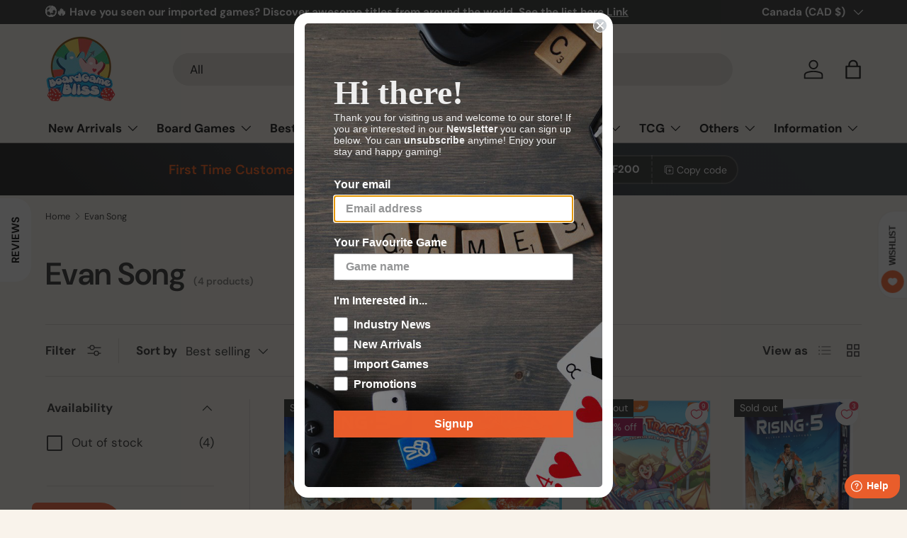

--- FILE ---
content_type: text/html; charset=utf-8
request_url: https://www.boardgamebliss.com/collections/evan-song
body_size: 69430
content:
<!doctype html>
<html class="no-js" lang="en" dir="ltr">
<head>
  <script>
    function addCSSToPage(cssToAdd) {
        let styleSheet = document.createElement("style");
        styleSheet.innerHTML = cssToAdd;
        document.head.appendChild(styleSheet);
    }
    
    window.EaI = setInterval(function() {
    try {
          if (document.getElementById('effectiveAppsAgreeCB') !== null) {
            addCSSToPage('.dynamic-cart-btns { display: none !important; }');
            clearInterval(window.EaI);
          }
    }
    catch(err) {}
    }, 500);
</script><meta charset="utf-8">
<meta name="viewport" content="width=device-width,initial-scale=1">
<title>Evan Song &ndash; Board Game Bliss</title><link rel="canonical" href="https://www.boardgamebliss.com/collections/evan-song"><link rel="icon" href="//www.boardgamebliss.com/cdn/shop/files/favicon_small_32x32_82ab0730-5c94-45cd-91b7-1852e2cba64b.webp?crop=center&height=48&v=1694051923&width=48" type="image/webp">
  <link rel="apple-touch-icon" href="//www.boardgamebliss.com/cdn/shop/files/favicon_small_32x32_82ab0730-5c94-45cd-91b7-1852e2cba64b.webp?crop=center&height=180&v=1694051923&width=180"><meta property="og:site_name" content="Board Game Bliss">
<meta property="og:url" content="https://www.boardgamebliss.com/collections/evan-song">
<meta property="og:title" content="Evan Song">
<meta property="og:type" content="product.group">
<meta property="og:description" content="Discover modern board games at BoardGameBliss! Dive into a world of strategy, family fun, and exclusive titles. Join our game nights and events. With a vast selection, we cater to all gamers. Shop online or in-store at Richmond Hill, ON, for your next gaming adventure. Follow us for the latest releases and specials "><meta name="twitter:site" content="@boardgamebliss"><meta name="twitter:card" content="summary_large_image">
<meta name="twitter:title" content="Evan Song">
<meta name="twitter:description" content="Discover modern board games at BoardGameBliss! Dive into a world of strategy, family fun, and exclusive titles. Join our game nights and events. With a vast selection, we cater to all gamers. Shop online or in-store at Richmond Hill, ON, for your next gaming adventure. Follow us for the latest releases and specials ">
<link rel="preload" href="//www.boardgamebliss.com/cdn/shop/t/79/assets/main.css?v=42160811472940897751749238007" as="style">
  <link href="//www.boardgamebliss.com/cdn/shop/t/79/assets/custom-images.css?v=38721779080892911801719114962" rel="stylesheet" type="text/css" media="all" />
<style data-shopify>
@font-face {
  font-family: "DM Sans";
  font-weight: 400;
  font-style: normal;
  font-display: swap;
  src: url("//www.boardgamebliss.com/cdn/fonts/dm_sans/dmsans_n4.ec80bd4dd7e1a334c969c265873491ae56018d72.woff2") format("woff2"),
       url("//www.boardgamebliss.com/cdn/fonts/dm_sans/dmsans_n4.87bdd914d8a61247b911147ae68e754d695c58a6.woff") format("woff");
}
@font-face {
  font-family: "DM Sans";
  font-weight: 700;
  font-style: normal;
  font-display: swap;
  src: url("//www.boardgamebliss.com/cdn/fonts/dm_sans/dmsans_n7.97e21d81502002291ea1de8aefb79170c6946ce5.woff2") format("woff2"),
       url("//www.boardgamebliss.com/cdn/fonts/dm_sans/dmsans_n7.af5c214f5116410ca1d53a2090665620e78e2e1b.woff") format("woff");
}
@font-face {
  font-family: "DM Sans";
  font-weight: 400;
  font-style: italic;
  font-display: swap;
  src: url("//www.boardgamebliss.com/cdn/fonts/dm_sans/dmsans_i4.b8fe05e69ee95d5a53155c346957d8cbf5081c1a.woff2") format("woff2"),
       url("//www.boardgamebliss.com/cdn/fonts/dm_sans/dmsans_i4.403fe28ee2ea63e142575c0aa47684d65f8c23a0.woff") format("woff");
}
@font-face {
  font-family: "DM Sans";
  font-weight: 700;
  font-style: italic;
  font-display: swap;
  src: url("//www.boardgamebliss.com/cdn/fonts/dm_sans/dmsans_i7.52b57f7d7342eb7255084623d98ab83fd96e7f9b.woff2") format("woff2"),
       url("//www.boardgamebliss.com/cdn/fonts/dm_sans/dmsans_i7.d5e14ef18a1d4a8ce78a4187580b4eb1759c2eda.woff") format("woff");
}
@font-face {
  font-family: "DM Sans";
  font-weight: 600;
  font-style: normal;
  font-display: swap;
  src: url("//www.boardgamebliss.com/cdn/fonts/dm_sans/dmsans_n6.70a2453ea926d613c6a2f89af05180d14b3a7c96.woff2") format("woff2"),
       url("//www.boardgamebliss.com/cdn/fonts/dm_sans/dmsans_n6.355605667bef215872257574b57fc097044f7e20.woff") format("woff");
}
@font-face {
  font-family: "DM Sans";
  font-weight: 700;
  font-style: normal;
  font-display: swap;
  src: url("//www.boardgamebliss.com/cdn/fonts/dm_sans/dmsans_n7.97e21d81502002291ea1de8aefb79170c6946ce5.woff2") format("woff2"),
       url("//www.boardgamebliss.com/cdn/fonts/dm_sans/dmsans_n7.af5c214f5116410ca1d53a2090665620e78e2e1b.woff") format("woff");
}
:root {
      --bg-color: 249 243 235 / 1.0;
      --bg-color-og: 249 243 235 / 1.0;
      --heading-color: 42 43 42;
      --text-color: 42 43 42;
      --text-color-og: 42 43 42;
      --scrollbar-color: 42 43 42;
      --link-color: 42 43 42;
      --link-color-og: 42 43 42;
      --star-color: 255 159 28;--swatch-border-color-default: 208 203 196;
        --swatch-border-color-active: 146 143 139;
        --swatch-card-size: 24px;
        --swatch-variant-picker-size: 64px;--color-scheme-1-bg: 0 0 0 / 0.0;
      --color-scheme-1-grad: linear-gradient(180deg, rgba(NaN, NaN, NaN, 1), rgba(244, 244, 244, 1) 100%);
      --color-scheme-1-heading: 42 43 42;
      --color-scheme-1-text: 244 244 244;
      --color-scheme-1-btn-bg: 255 88 13;
      --color-scheme-1-btn-text: 255 255 255;
      --color-scheme-1-btn-bg-hover: 255 124 64;--color-scheme-2-bg: 42 43 42 / 1.0;
      --color-scheme-2-grad: linear-gradient(225deg, rgba(51, 59, 67, 0.76) 8%, rgba(41, 47, 54, 1) 56%, rgba(20, 20, 20, 1) 92%);
      --color-scheme-2-heading: 255 88 13;
      --color-scheme-2-text: 255 255 255;
      --color-scheme-2-btn-bg: 255 88 13;
      --color-scheme-2-btn-text: 255 255 255;
      --color-scheme-2-btn-bg-hover: 255 124 64;--color-scheme-3-bg: 255 159 28 / 1.0;
      --color-scheme-3-grad: linear-gradient(71deg, rgba(180, 12, 28, 1) 8%, rgba(234, 73, 0, 1) 76%, rgba(255, 88, 13, 0.88) 92%);
      --color-scheme-3-heading: 255 255 255;
      --color-scheme-3-text: 255 255 255;
      --color-scheme-3-btn-bg: 42 43 42;
      --color-scheme-3-btn-text: 255 255 255;
      --color-scheme-3-btn-bg-hover: 82 83 82;

      --drawer-bg-color: 255 255 255 / 1.0;
      --drawer-text-color: 42 43 42;

      --panel-bg-color: 244 244 244 / 1.0;
      --panel-heading-color: 42 43 42;
      --panel-text-color: 42 43 42;

      --in-stock-text-color: 44 126 63;
      --low-stock-text-color: 210 134 26;
      --very-low-stock-text-color: 180 12 28;
      --no-stock-text-color: 119 119 119;
      --no-stock-backordered-text-color: 119 119 119;

      --error-bg-color: 252 237 238;
      --error-text-color: 180 12 28;
      --success-bg-color: 232 246 234;
      --success-text-color: 44 126 63;
      --info-bg-color: 228 237 250;
      --info-text-color: 26 102 210;

      --heading-font-family: "DM Sans", sans-serif;
      --heading-font-style: normal;
      --heading-font-weight: 600;
      --heading-scale-start: 2;

      --navigation-font-family: "DM Sans", sans-serif;
      --navigation-font-style: normal;
      --navigation-font-weight: 700;--heading-text-transform: none;
--subheading-text-transform: none;
      --body-font-family: "DM Sans", sans-serif;
      --body-font-style: normal;
      --body-font-weight: 400;
      --body-font-size: 17;

      --section-gap: 32;
      --heading-gap: calc(8 * var(--space-unit));--heading-gap: calc(6 * var(--space-unit));--grid-column-gap: 20px;--btn-bg-color: 255 88 13;
      --btn-bg-hover-color: 255 124 64;
      --btn-text-color: 255 255 255;
      --btn-bg-color-og: 255 88 13;
      --btn-text-color-og: 255 255 255;
      --btn-alt-bg-color: 58 42 47;
      --btn-alt-bg-alpha: 1.0;
      --btn-alt-text-color: 255 255 255;
      --btn-border-width: 2px;
      --btn-padding-y: 12px;

      
      --btn-border-radius: 27px;
      

      --btn-lg-border-radius: 50%;
      --btn-icon-border-radius: 50%;
      --input-with-btn-inner-radius: var(--btn-border-radius);

      --input-bg-color: 249 243 235 / 1.0;
      --input-text-color: 42 43 42;
      --input-border-width: 2px;
      --input-border-radius: 25px;
      --textarea-border-radius: 12px;
      --input-border-radius: 27px;
      --input-bg-color-diff-3: #f5ecdf;
      --input-bg-color-diff-6: #f2e5d3;

      --modal-border-radius: 16px;
      --modal-overlay-color: 0 0 0;
      --modal-overlay-opacity: 0.4;
      --drawer-border-radius: 16px;
      --overlay-border-radius: 2px;--custom-label-bg-color: 13 44 84;
      --custom-label-text-color: 255 255 255;--sale-label-bg-color: 170 17 85;
      --sale-label-text-color: 255 255 255;--sold-out-label-bg-color: 42 43 42;
      --sold-out-label-text-color: 255 255 255;--new-label-bg-color: 127 184 0;
      --new-label-text-color: 255 255 255;--preorder-label-bg-color: 0 166 237;
      --preorder-label-text-color: 255 255 255;

      --page-width: 1590px;
      --gutter-sm: 20px;
      --gutter-md: 32px;
      --gutter-lg: 64px;

      --payment-terms-bg-color: #f9f3eb;

      --coll-card-bg-color: #F9F9F9;
      --coll-card-border-color: #f2f2f2;--blend-bg-color: #f4f4f4;
        
          --aos-animate-duration: 0.6s;
        

        
          --aos-min-width: 0;
        
      

      --reading-width: 48em;
    }

    @media (max-width: 769px) {
      :root {
        --reading-width: 36em;
      }
    }
  </style><link rel="stylesheet" href="//www.boardgamebliss.com/cdn/shop/t/79/assets/main.css?v=42160811472940897751749238007">
  <script src="//www.boardgamebliss.com/cdn/shop/t/79/assets/main.js?v=15196979400931759961711119752" defer="defer"></script>
  <script src="//www.boardgamebliss.com/cdn/shop/t/79/assets/boardgamebliss.js?v=28241301338522676581719109918" defer></script><link rel="preload" href="//www.boardgamebliss.com/cdn/fonts/dm_sans/dmsans_n4.ec80bd4dd7e1a334c969c265873491ae56018d72.woff2" as="font" type="font/woff2" crossorigin fetchpriority="high"><link rel="preload" href="//www.boardgamebliss.com/cdn/fonts/dm_sans/dmsans_n6.70a2453ea926d613c6a2f89af05180d14b3a7c96.woff2" as="font" type="font/woff2" crossorigin fetchpriority="high"><script>window.performance && window.performance.mark && window.performance.mark('shopify.content_for_header.start');</script><meta name="google-site-verification" content="mwzLOhQ0OyVFNL7v0Jhwg46E1G3Qauc8Q2JD7fWwrho">
<meta id="shopify-digital-wallet" name="shopify-digital-wallet" content="/2749631/digital_wallets/dialog">
<meta name="shopify-checkout-api-token" content="50943c1eede99b5be2be5d9184ab62e9">
<meta id="in-context-paypal-metadata" data-shop-id="2749631" data-venmo-supported="false" data-environment="production" data-locale="en_US" data-paypal-v4="true" data-currency="CAD">
<link rel="alternate" type="application/atom+xml" title="Feed" href="/collections/evan-song.atom" />
<link rel="alternate" type="application/json+oembed" href="https://www.boardgamebliss.com/collections/evan-song.oembed">
<script async="async" src="/checkouts/internal/preloads.js?locale=en-CA"></script>
<link rel="preconnect" href="https://shop.app" crossorigin="anonymous">
<script async="async" src="https://shop.app/checkouts/internal/preloads.js?locale=en-CA&shop_id=2749631" crossorigin="anonymous"></script>
<script id="apple-pay-shop-capabilities" type="application/json">{"shopId":2749631,"countryCode":"CA","currencyCode":"CAD","merchantCapabilities":["supports3DS"],"merchantId":"gid:\/\/shopify\/Shop\/2749631","merchantName":"Board Game Bliss","requiredBillingContactFields":["postalAddress","email","phone"],"requiredShippingContactFields":["postalAddress","email","phone"],"shippingType":"shipping","supportedNetworks":["visa","masterCard","amex","discover","interac","jcb"],"total":{"type":"pending","label":"Board Game Bliss","amount":"1.00"},"shopifyPaymentsEnabled":true,"supportsSubscriptions":true}</script>
<script id="shopify-features" type="application/json">{"accessToken":"50943c1eede99b5be2be5d9184ab62e9","betas":["rich-media-storefront-analytics"],"domain":"www.boardgamebliss.com","predictiveSearch":true,"shopId":2749631,"locale":"en"}</script>
<script>var Shopify = Shopify || {};
Shopify.shop = "boardgamebliss.myshopify.com";
Shopify.locale = "en";
Shopify.currency = {"active":"CAD","rate":"1.0"};
Shopify.country = "CA";
Shopify.theme = {"name":"Enterprise [Latest]","id":128081133619,"schema_name":"Enterprise","schema_version":"1.4.2","theme_store_id":1657,"role":"main"};
Shopify.theme.handle = "null";
Shopify.theme.style = {"id":null,"handle":null};
Shopify.cdnHost = "www.boardgamebliss.com/cdn";
Shopify.routes = Shopify.routes || {};
Shopify.routes.root = "/";</script>
<script type="module">!function(o){(o.Shopify=o.Shopify||{}).modules=!0}(window);</script>
<script>!function(o){function n(){var o=[];function n(){o.push(Array.prototype.slice.apply(arguments))}return n.q=o,n}var t=o.Shopify=o.Shopify||{};t.loadFeatures=n(),t.autoloadFeatures=n()}(window);</script>
<script>
  window.ShopifyPay = window.ShopifyPay || {};
  window.ShopifyPay.apiHost = "shop.app\/pay";
  window.ShopifyPay.redirectState = null;
</script>
<script id="shop-js-analytics" type="application/json">{"pageType":"collection"}</script>
<script defer="defer" async type="module" src="//www.boardgamebliss.com/cdn/shopifycloud/shop-js/modules/v2/client.init-shop-cart-sync_DtuiiIyl.en.esm.js"></script>
<script defer="defer" async type="module" src="//www.boardgamebliss.com/cdn/shopifycloud/shop-js/modules/v2/chunk.common_CUHEfi5Q.esm.js"></script>
<script type="module">
  await import("//www.boardgamebliss.com/cdn/shopifycloud/shop-js/modules/v2/client.init-shop-cart-sync_DtuiiIyl.en.esm.js");
await import("//www.boardgamebliss.com/cdn/shopifycloud/shop-js/modules/v2/chunk.common_CUHEfi5Q.esm.js");

  window.Shopify.SignInWithShop?.initShopCartSync?.({"fedCMEnabled":true,"windoidEnabled":true});

</script>
<script>
  window.Shopify = window.Shopify || {};
  if (!window.Shopify.featureAssets) window.Shopify.featureAssets = {};
  window.Shopify.featureAssets['shop-js'] = {"shop-cart-sync":["modules/v2/client.shop-cart-sync_DFoTY42P.en.esm.js","modules/v2/chunk.common_CUHEfi5Q.esm.js"],"init-fed-cm":["modules/v2/client.init-fed-cm_D2UNy1i2.en.esm.js","modules/v2/chunk.common_CUHEfi5Q.esm.js"],"init-shop-email-lookup-coordinator":["modules/v2/client.init-shop-email-lookup-coordinator_BQEe2rDt.en.esm.js","modules/v2/chunk.common_CUHEfi5Q.esm.js"],"shop-cash-offers":["modules/v2/client.shop-cash-offers_3CTtReFF.en.esm.js","modules/v2/chunk.common_CUHEfi5Q.esm.js","modules/v2/chunk.modal_BewljZkx.esm.js"],"shop-button":["modules/v2/client.shop-button_C6oxCjDL.en.esm.js","modules/v2/chunk.common_CUHEfi5Q.esm.js"],"init-windoid":["modules/v2/client.init-windoid_5pix8xhK.en.esm.js","modules/v2/chunk.common_CUHEfi5Q.esm.js"],"avatar":["modules/v2/client.avatar_BTnouDA3.en.esm.js"],"init-shop-cart-sync":["modules/v2/client.init-shop-cart-sync_DtuiiIyl.en.esm.js","modules/v2/chunk.common_CUHEfi5Q.esm.js"],"shop-toast-manager":["modules/v2/client.shop-toast-manager_BYv_8cH1.en.esm.js","modules/v2/chunk.common_CUHEfi5Q.esm.js"],"pay-button":["modules/v2/client.pay-button_FnF9EIkY.en.esm.js","modules/v2/chunk.common_CUHEfi5Q.esm.js"],"shop-login-button":["modules/v2/client.shop-login-button_CH1KUpOf.en.esm.js","modules/v2/chunk.common_CUHEfi5Q.esm.js","modules/v2/chunk.modal_BewljZkx.esm.js"],"init-customer-accounts-sign-up":["modules/v2/client.init-customer-accounts-sign-up_aj7QGgYS.en.esm.js","modules/v2/client.shop-login-button_CH1KUpOf.en.esm.js","modules/v2/chunk.common_CUHEfi5Q.esm.js","modules/v2/chunk.modal_BewljZkx.esm.js"],"init-shop-for-new-customer-accounts":["modules/v2/client.init-shop-for-new-customer-accounts_NbnYRf_7.en.esm.js","modules/v2/client.shop-login-button_CH1KUpOf.en.esm.js","modules/v2/chunk.common_CUHEfi5Q.esm.js","modules/v2/chunk.modal_BewljZkx.esm.js"],"init-customer-accounts":["modules/v2/client.init-customer-accounts_ppedhqCH.en.esm.js","modules/v2/client.shop-login-button_CH1KUpOf.en.esm.js","modules/v2/chunk.common_CUHEfi5Q.esm.js","modules/v2/chunk.modal_BewljZkx.esm.js"],"shop-follow-button":["modules/v2/client.shop-follow-button_CMIBBa6u.en.esm.js","modules/v2/chunk.common_CUHEfi5Q.esm.js","modules/v2/chunk.modal_BewljZkx.esm.js"],"lead-capture":["modules/v2/client.lead-capture_But0hIyf.en.esm.js","modules/v2/chunk.common_CUHEfi5Q.esm.js","modules/v2/chunk.modal_BewljZkx.esm.js"],"checkout-modal":["modules/v2/client.checkout-modal_BBxc70dQ.en.esm.js","modules/v2/chunk.common_CUHEfi5Q.esm.js","modules/v2/chunk.modal_BewljZkx.esm.js"],"shop-login":["modules/v2/client.shop-login_hM3Q17Kl.en.esm.js","modules/v2/chunk.common_CUHEfi5Q.esm.js","modules/v2/chunk.modal_BewljZkx.esm.js"],"payment-terms":["modules/v2/client.payment-terms_CAtGlQYS.en.esm.js","modules/v2/chunk.common_CUHEfi5Q.esm.js","modules/v2/chunk.modal_BewljZkx.esm.js"]};
</script>
<script>(function() {
  var isLoaded = false;
  function asyncLoad() {
    if (isLoaded) return;
    isLoaded = true;
    var urls = ["https:\/\/d1hcrjcdtouu7e.cloudfront.net\/js\/gdpr_cookie_consent.min.js?shop=boardgamebliss.myshopify.com","https:\/\/app.tncapp.com\/get_script\/c3c5da6a46d211eea5fc0e730d1003c6.js?v=889503\u0026shop=boardgamebliss.myshopify.com","https:\/\/static.klaviyo.com\/onsite\/js\/J74Lza\/klaviyo.js?company_id=J74Lza\u0026shop=boardgamebliss.myshopify.com","https:\/\/shopify-duty-tax.prod.zdops.net\/hello?1752614341988\u0026shop=boardgamebliss.myshopify.com"];
    for (var i = 0; i < urls.length; i++) {
      var s = document.createElement('script');
      s.type = 'text/javascript';
      s.async = true;
      s.src = urls[i];
      var x = document.getElementsByTagName('script')[0];
      x.parentNode.insertBefore(s, x);
    }
  };
  if(window.attachEvent) {
    window.attachEvent('onload', asyncLoad);
  } else {
    window.addEventListener('load', asyncLoad, false);
  }
})();</script>
<script id="__st">var __st={"a":2749631,"offset":-18000,"reqid":"e750c62d-e083-4c00-ad08-1a37295d8038-1766829388","pageurl":"www.boardgamebliss.com\/collections\/evan-song","u":"1fad6c70e571","p":"collection","rtyp":"collection","rid":436629901};</script>
<script>window.ShopifyPaypalV4VisibilityTracking = true;</script>
<script id="form-persister">!function(){'use strict';const t='contact',e='new_comment',n=[[t,t],['blogs',e],['comments',e],[t,'customer']],o='password',r='form_key',c=['recaptcha-v3-token','g-recaptcha-response','h-captcha-response',o],s=()=>{try{return window.sessionStorage}catch{return}},i='__shopify_v',u=t=>t.elements[r],a=function(){const t=[...n].map((([t,e])=>`form[action*='/${t}']:not([data-nocaptcha='true']) input[name='form_type'][value='${e}']`)).join(',');var e;return e=t,()=>e?[...document.querySelectorAll(e)].map((t=>t.form)):[]}();function m(t){const e=u(t);a().includes(t)&&(!e||!e.value)&&function(t){try{if(!s())return;!function(t){const e=s();if(!e)return;const n=u(t);if(!n)return;const o=n.value;o&&e.removeItem(o)}(t);const e=Array.from(Array(32),(()=>Math.random().toString(36)[2])).join('');!function(t,e){u(t)||t.append(Object.assign(document.createElement('input'),{type:'hidden',name:r})),t.elements[r].value=e}(t,e),function(t,e){const n=s();if(!n)return;const r=[...t.querySelectorAll(`input[type='${o}']`)].map((({name:t})=>t)),u=[...c,...r],a={};for(const[o,c]of new FormData(t).entries())u.includes(o)||(a[o]=c);n.setItem(e,JSON.stringify({[i]:1,action:t.action,data:a}))}(t,e)}catch(e){console.error('failed to persist form',e)}}(t)}const f=t=>{if('true'===t.dataset.persistBound)return;const e=function(t,e){const n=function(t){return'function'==typeof t.submit?t.submit:HTMLFormElement.prototype.submit}(t).bind(t);return function(){let t;return()=>{t||(t=!0,(()=>{try{e(),n()}catch(t){(t=>{console.error('form submit failed',t)})(t)}})(),setTimeout((()=>t=!1),250))}}()}(t,(()=>{m(t)}));!function(t,e){if('function'==typeof t.submit&&'function'==typeof e)try{t.submit=e}catch{}}(t,e),t.addEventListener('submit',(t=>{t.preventDefault(),e()})),t.dataset.persistBound='true'};!function(){function t(t){const e=(t=>{const e=t.target;return e instanceof HTMLFormElement?e:e&&e.form})(t);e&&m(e)}document.addEventListener('submit',t),document.addEventListener('DOMContentLoaded',(()=>{const e=a();for(const t of e)f(t);var n;n=document.body,new window.MutationObserver((t=>{for(const e of t)if('childList'===e.type&&e.addedNodes.length)for(const t of e.addedNodes)1===t.nodeType&&'FORM'===t.tagName&&a().includes(t)&&f(t)})).observe(n,{childList:!0,subtree:!0,attributes:!1}),document.removeEventListener('submit',t)}))}()}();</script>
<script integrity="sha256-4kQ18oKyAcykRKYeNunJcIwy7WH5gtpwJnB7kiuLZ1E=" data-source-attribution="shopify.loadfeatures" defer="defer" src="//www.boardgamebliss.com/cdn/shopifycloud/storefront/assets/storefront/load_feature-a0a9edcb.js" crossorigin="anonymous"></script>
<script crossorigin="anonymous" defer="defer" src="//www.boardgamebliss.com/cdn/shopifycloud/storefront/assets/shopify_pay/storefront-65b4c6d7.js?v=20250812"></script>
<script data-source-attribution="shopify.dynamic_checkout.dynamic.init">var Shopify=Shopify||{};Shopify.PaymentButton=Shopify.PaymentButton||{isStorefrontPortableWallets:!0,init:function(){window.Shopify.PaymentButton.init=function(){};var t=document.createElement("script");t.src="https://www.boardgamebliss.com/cdn/shopifycloud/portable-wallets/latest/portable-wallets.en.js",t.type="module",document.head.appendChild(t)}};
</script>
<script data-source-attribution="shopify.dynamic_checkout.buyer_consent">
  function portableWalletsHideBuyerConsent(e){var t=document.getElementById("shopify-buyer-consent"),n=document.getElementById("shopify-subscription-policy-button");t&&n&&(t.classList.add("hidden"),t.setAttribute("aria-hidden","true"),n.removeEventListener("click",e))}function portableWalletsShowBuyerConsent(e){var t=document.getElementById("shopify-buyer-consent"),n=document.getElementById("shopify-subscription-policy-button");t&&n&&(t.classList.remove("hidden"),t.removeAttribute("aria-hidden"),n.addEventListener("click",e))}window.Shopify?.PaymentButton&&(window.Shopify.PaymentButton.hideBuyerConsent=portableWalletsHideBuyerConsent,window.Shopify.PaymentButton.showBuyerConsent=portableWalletsShowBuyerConsent);
</script>
<script data-source-attribution="shopify.dynamic_checkout.cart.bootstrap">document.addEventListener("DOMContentLoaded",(function(){function t(){return document.querySelector("shopify-accelerated-checkout-cart, shopify-accelerated-checkout")}if(t())Shopify.PaymentButton.init();else{new MutationObserver((function(e,n){t()&&(Shopify.PaymentButton.init(),n.disconnect())})).observe(document.body,{childList:!0,subtree:!0})}}));
</script>
<link id="shopify-accelerated-checkout-styles" rel="stylesheet" media="screen" href="https://www.boardgamebliss.com/cdn/shopifycloud/portable-wallets/latest/accelerated-checkout-backwards-compat.css" crossorigin="anonymous">
<style id="shopify-accelerated-checkout-cart">
        #shopify-buyer-consent {
  margin-top: 1em;
  display: inline-block;
  width: 100%;
}

#shopify-buyer-consent.hidden {
  display: none;
}

#shopify-subscription-policy-button {
  background: none;
  border: none;
  padding: 0;
  text-decoration: underline;
  font-size: inherit;
  cursor: pointer;
}

#shopify-subscription-policy-button::before {
  box-shadow: none;
}

      </style>
<script id="sections-script" data-sections="header,footer" defer="defer" src="//www.boardgamebliss.com/cdn/shop/t/79/compiled_assets/scripts.js?16445"></script>
<script>window.performance && window.performance.mark && window.performance.mark('shopify.content_for_header.end');</script>

    <script src="//www.boardgamebliss.com/cdn/shop/t/79/assets/animate-on-scroll.js?v=15249566486942820451711119751" defer="defer"></script>
    <link rel="stylesheet" href="//www.boardgamebliss.com/cdn/shop/t/79/assets/animate-on-scroll.css?v=116194678796051782541711119751">
  

  <script>
    document.documentElement.className = document.documentElement.className.replace('no-js', 'js');
  </script>

  <script>
  	window.fwSettings={
  	'widget_id':47000003621
  	};
  	!function(){if("function"!=typeof window.FreshworksWidget){var n=function(){n.q.push(arguments)};n.q=[],window.FreshworksWidget=n}}() 
  </script>
  <script type='text/javascript' src='https://widget.freshworks.com/widgets/47000003621.js' async defer></script><!-- CC Custom Head Start --><style>
.dynamic-cart-btns [data-shopify-buttoncontainer] [role=button], .shopify-cleanslate li:has(iframe){
overflow: hidden;
    border-radius: var(--btn-border-radius, 0) !important;

}
</style><!-- CC Custom Head End --><!-- BEGIN app block: shopify://apps/consentmo-gdpr/blocks/gdpr_cookie_consent/4fbe573f-a377-4fea-9801-3ee0858cae41 -->


<!-- END app block --><!-- BEGIN app block: shopify://apps/tnc-terms-checkbox/blocks/app-embed/2b45c8fb-5ee2-4392-8a72-b663da1d38ad -->
<script async src="https://app.tncapp.com/get_script/?shop_url=boardgamebliss.myshopify.com"></script>


<!-- END app block --><!-- BEGIN app block: shopify://apps/c-hub-customer-accounts/blocks/app-embed/0fb3ba0b-4c65-4919-a85a-48bc2d368e9c --><script>(function () { try { localStorage.removeItem('chInitPageLoad'); } catch (error) {}})();</script><!-- END app block --><!-- BEGIN app block: shopify://apps/minmaxify-order-limits/blocks/app-embed-block/3acfba32-89f3-4377-ae20-cbb9abc48475 --><script type="text/javascript" src="https://limits.minmaxify.com/boardgamebliss.myshopify.com?v=128a&r=20250226213221"></script>

<!-- END app block --><!-- BEGIN app block: shopify://apps/judge-me-reviews/blocks/judgeme_core/61ccd3b1-a9f2-4160-9fe9-4fec8413e5d8 --><!-- Start of Judge.me Core -->




<link rel="dns-prefetch" href="https://cdnwidget.judge.me">
<link rel="dns-prefetch" href="https://cdn.judge.me">
<link rel="dns-prefetch" href="https://cdn1.judge.me">
<link rel="dns-prefetch" href="https://api.judge.me">

<script data-cfasync='false' class='jdgm-settings-script'>window.jdgmSettings={"pagination":5,"disable_web_reviews":false,"badge_no_review_text":"No reviews","badge_n_reviews_text":"{{ n }} review/reviews","badge_star_color":"#f98b28","hide_badge_preview_if_no_reviews":true,"badge_hide_text":false,"enforce_center_preview_badge":false,"widget_title":"Customer Reviews","widget_open_form_text":"Write a review","widget_close_form_text":"Cancel review","widget_refresh_page_text":"Refresh page","widget_summary_text":"Based on {{ number_of_reviews }} review/reviews","widget_no_review_text":"Be the first to write a review","widget_name_field_text":"Display name","widget_verified_name_field_text":"Verified Name (public)","widget_name_placeholder_text":"Display name","widget_required_field_error_text":"This field is required.","widget_email_field_text":"Email address","widget_verified_email_field_text":"Verified Email (private, can not be edited)","widget_email_placeholder_text":"Your email address","widget_email_field_error_text":"Please enter a valid email address.","widget_rating_field_text":"Rating","widget_review_title_field_text":"Review Title","widget_review_title_placeholder_text":"Give your review a title","widget_review_body_field_text":"Review content","widget_review_body_placeholder_text":"Start writing here...","widget_pictures_field_text":"Picture/Video (optional)","widget_submit_review_text":"Submit Review","widget_submit_verified_review_text":"Submit Verified Review","widget_submit_success_msg_with_auto_publish":"Thank you! Please refresh the page in a few moments to see your review. You can remove or edit your review by logging into \u003ca href='https://judge.me/login' target='_blank' rel='nofollow noopener'\u003eJudge.me\u003c/a\u003e","widget_submit_success_msg_no_auto_publish":"Thank you! Your review will be published as soon as it is approved by the shop admin. You can remove or edit your review by logging into \u003ca href='https://judge.me/login' target='_blank' rel='nofollow noopener'\u003eJudge.me\u003c/a\u003e","widget_show_default_reviews_out_of_total_text":"Showing {{ n_reviews_shown }} out of {{ n_reviews }} reviews.","widget_show_all_link_text":"Show all","widget_show_less_link_text":"Show less","widget_author_said_text":"{{ reviewer_name }} said:","widget_days_text":"{{ n }} days ago","widget_weeks_text":"{{ n }} week/weeks ago","widget_months_text":"{{ n }} month/months ago","widget_years_text":"{{ n }} year/years ago","widget_yesterday_text":"Yesterday","widget_today_text":"Today","widget_replied_text":"\u003e\u003e {{ shop_name }} replied:","widget_read_more_text":"Read more","widget_reviewer_name_as_initial":"","widget_rating_filter_color":"","widget_rating_filter_see_all_text":"See all reviews","widget_sorting_most_recent_text":"Most Recent","widget_sorting_highest_rating_text":"Highest Rating","widget_sorting_lowest_rating_text":"Lowest Rating","widget_sorting_with_pictures_text":"Only Pictures","widget_sorting_most_helpful_text":"Most Helpful","widget_open_question_form_text":"Ask a question","widget_reviews_subtab_text":"Reviews","widget_questions_subtab_text":"Questions","widget_question_label_text":"Question","widget_answer_label_text":"Answer","widget_question_placeholder_text":"Write your question here","widget_submit_question_text":"Submit Question","widget_question_submit_success_text":"Thank you for your question! We will notify you once it gets answered.","widget_star_color":"#f98b28","verified_badge_text":"Verified","verified_badge_bg_color":"","verified_badge_text_color":"","verified_badge_placement":"left-of-reviewer-name","widget_review_max_height":3,"widget_hide_border":false,"widget_social_share":false,"widget_thumb":false,"widget_review_location_show":false,"widget_location_format":"country_iso_code","all_reviews_include_out_of_store_products":true,"all_reviews_out_of_store_text":"(out of store)","all_reviews_pagination":100,"all_reviews_product_name_prefix_text":"about","enable_review_pictures":true,"enable_question_anwser":false,"widget_theme":"","review_date_format":"mm/dd/yyyy","default_sort_method":"most-recent","widget_product_reviews_subtab_text":"Product Reviews","widget_shop_reviews_subtab_text":"Shop Reviews","widget_other_products_reviews_text":"Reviews for other products","widget_store_reviews_subtab_text":"Store reviews","widget_no_store_reviews_text":"This store hasn't received any reviews yet","widget_web_restriction_product_reviews_text":"This product hasn't received any reviews yet","widget_no_items_text":"No items found","widget_show_more_text":"Show more","widget_write_a_store_review_text":"Write a Store Review","widget_other_languages_heading":"Reviews in Other Languages","widget_translate_review_text":"Translate review to {{ language }}","widget_translating_review_text":"Translating...","widget_show_original_translation_text":"Show original ({{ language }})","widget_translate_review_failed_text":"Review couldn't be translated.","widget_translate_review_retry_text":"Retry","widget_translate_review_try_again_later_text":"Try again later","show_product_url_for_grouped_product":false,"widget_sorting_pictures_first_text":"Pictures First","show_pictures_on_all_rev_page_mobile":false,"show_pictures_on_all_rev_page_desktop":false,"floating_tab_hide_mobile_install_preference":true,"floating_tab_button_name":"REVIEWS","floating_tab_title":"Let customers speak for us","floating_tab_button_color":"#000000","floating_tab_button_background_color":"#ffffff","floating_tab_url":"","floating_tab_url_enabled":true,"floating_tab_tab_style":"text","all_reviews_text_badge_text":"Customers rate us {{ shop.metafields.judgeme.all_reviews_rating | round: 1 }}/5 based on {{ shop.metafields.judgeme.all_reviews_count }} reviews.","all_reviews_text_badge_text_branded_style":"{{ shop.metafields.judgeme.all_reviews_rating | round: 1 }} out of 5 stars based on {{ shop.metafields.judgeme.all_reviews_count }} reviews","is_all_reviews_text_badge_a_link":false,"show_stars_for_all_reviews_text_badge":false,"all_reviews_text_badge_url":"","all_reviews_text_style":"text","all_reviews_text_color_style":"judgeme_brand_color","all_reviews_text_color":"#108474","all_reviews_text_show_jm_brand":true,"featured_carousel_show_header":true,"featured_carousel_title":"From Our Customers","testimonials_carousel_title":"Customers are saying","videos_carousel_title":"Real customer stories","cards_carousel_title":"Customers are saying","featured_carousel_count_text":"from {{ n }} reviews","featured_carousel_add_link_to_all_reviews_page":false,"featured_carousel_url":"","featured_carousel_show_images":true,"featured_carousel_autoslide_interval":5,"featured_carousel_arrows_on_the_sides":true,"featured_carousel_height":250,"featured_carousel_width":100,"featured_carousel_image_size":80,"featured_carousel_image_height":250,"featured_carousel_arrow_color":"#8B6946","verified_count_badge_style":"vintage","verified_count_badge_orientation":"horizontal","verified_count_badge_color_style":"judgeme_brand_color","verified_count_badge_color":"#108474","is_verified_count_badge_a_link":false,"verified_count_badge_url":"","verified_count_badge_show_jm_brand":true,"widget_rating_preset_default":5,"widget_first_sub_tab":"product-reviews","widget_show_histogram":true,"widget_histogram_use_custom_color":false,"widget_pagination_use_custom_color":false,"widget_star_use_custom_color":true,"widget_verified_badge_use_custom_color":false,"widget_write_review_use_custom_color":false,"picture_reminder_submit_button":"Upload Pictures","enable_review_videos":false,"mute_video_by_default":false,"widget_sorting_videos_first_text":"Videos First","widget_review_pending_text":"Pending","featured_carousel_items_for_large_screen":5,"social_share_options_order":"Facebook,Twitter","remove_microdata_snippet":false,"disable_json_ld":false,"enable_json_ld_products":false,"preview_badge_show_question_text":false,"preview_badge_no_question_text":"No questions","preview_badge_n_question_text":"{{ number_of_questions }} question/questions","qa_badge_show_icon":false,"qa_badge_position":"same-row","remove_judgeme_branding":true,"widget_add_search_bar":false,"widget_search_bar_placeholder":"Search","widget_sorting_verified_only_text":"Verified only","featured_carousel_theme":"default","featured_carousel_show_rating":true,"featured_carousel_show_title":true,"featured_carousel_show_body":true,"featured_carousel_show_date":false,"featured_carousel_show_reviewer":true,"featured_carousel_show_product":false,"featured_carousel_header_background_color":"#108474","featured_carousel_header_text_color":"#ffffff","featured_carousel_name_product_separator":"reviewed","featured_carousel_full_star_background":"#108474","featured_carousel_empty_star_background":"#dadada","featured_carousel_vertical_theme_background":"#f9fafb","featured_carousel_verified_badge_enable":true,"featured_carousel_verified_badge_color":"#108474","featured_carousel_border_style":"round","featured_carousel_review_line_length_limit":3,"featured_carousel_more_reviews_button_text":"Read more reviews","featured_carousel_view_product_button_text":"View product","all_reviews_page_load_reviews_on":"scroll","all_reviews_page_load_more_text":"Load More Reviews","disable_fb_tab_reviews":false,"enable_ajax_cdn_cache":false,"widget_public_name_text":"displayed publicly like","default_reviewer_name":"John Smith","default_reviewer_name_has_non_latin":true,"widget_reviewer_anonymous":"Anonymous","medals_widget_title":"Judge.me Review Medals","medals_widget_background_color":"#f9fafb","medals_widget_position":"footer_all_pages","medals_widget_border_color":"#f9fafb","medals_widget_verified_text_position":"left","medals_widget_use_monochromatic_version":false,"medals_widget_elements_color":"#108474","show_reviewer_avatar":true,"widget_invalid_yt_video_url_error_text":"Not a YouTube video URL","widget_max_length_field_error_text":"Please enter no more than {0} characters.","widget_show_country_flag":false,"widget_show_collected_via_shop_app":true,"widget_verified_by_shop_badge_style":"light","widget_verified_by_shop_text":"Verified by Shop","widget_show_photo_gallery":true,"widget_load_with_code_splitting":true,"widget_ugc_install_preference":false,"widget_ugc_title":"Made by us, Shared by you","widget_ugc_subtitle":"Tag us to see your picture featured in our page","widget_ugc_arrows_color":"#ffffff","widget_ugc_primary_button_text":"Buy Now","widget_ugc_primary_button_background_color":"#108474","widget_ugc_primary_button_text_color":"#ffffff","widget_ugc_primary_button_border_width":"0","widget_ugc_primary_button_border_style":"none","widget_ugc_primary_button_border_color":"#108474","widget_ugc_primary_button_border_radius":"25","widget_ugc_secondary_button_text":"Load More","widget_ugc_secondary_button_background_color":"#ffffff","widget_ugc_secondary_button_text_color":"#108474","widget_ugc_secondary_button_border_width":"2","widget_ugc_secondary_button_border_style":"solid","widget_ugc_secondary_button_border_color":"#108474","widget_ugc_secondary_button_border_radius":"25","widget_ugc_reviews_button_text":"View Reviews","widget_ugc_reviews_button_background_color":"#ffffff","widget_ugc_reviews_button_text_color":"#108474","widget_ugc_reviews_button_border_width":"2","widget_ugc_reviews_button_border_style":"solid","widget_ugc_reviews_button_border_color":"#108474","widget_ugc_reviews_button_border_radius":"25","widget_ugc_reviews_button_link_to":"judgeme-reviews-page","widget_ugc_show_post_date":true,"widget_ugc_max_width":"800","widget_rating_metafield_value_type":true,"widget_primary_color":"#f98b28","widget_enable_secondary_color":true,"widget_secondary_color":"#e7e2de","widget_summary_average_rating_text":"{{ average_rating }} out of 5","widget_media_grid_title":"Customer photos \u0026 videos","widget_media_grid_see_more_text":"See more","widget_round_style":true,"widget_show_product_medals":false,"widget_verified_by_judgeme_text":"Verified","widget_show_store_medals":false,"widget_verified_by_judgeme_text_in_store_medals":"Verified by Judge.me","widget_media_field_exceed_quantity_message":"Sorry, we can only accept {{ max_media }} for one review.","widget_media_field_exceed_limit_message":"{{ file_name }} is too large, please select a {{ media_type }} less than {{ size_limit }}MB.","widget_review_submitted_text":"Review Submitted!","widget_question_submitted_text":"Question Submitted!","widget_close_form_text_question":"Cancel","widget_write_your_answer_here_text":"Write your answer here","widget_enabled_branded_link":true,"widget_show_collected_by_judgeme":true,"widget_reviewer_name_color":"","widget_write_review_text_color":"","widget_write_review_bg_color":"","widget_collected_by_judgeme_text":"collected by Judge.me","widget_pagination_type":"standard","widget_load_more_text":"Load More","widget_load_more_color":"#108474","widget_full_review_text":"Full Review","widget_read_more_reviews_text":"Read More Reviews","widget_read_questions_text":"Read Questions","widget_questions_and_answers_text":"Questions \u0026 Answers","widget_verified_by_text":"Verified by","widget_verified_text":"Verified","widget_number_of_reviews_text":"{{ number_of_reviews }} reviews","widget_back_button_text":"Back","widget_next_button_text":"Next","widget_custom_forms_filter_button":"Filters","custom_forms_style":"vertical","widget_show_review_information":false,"how_reviews_are_collected":"How reviews are collected?","widget_show_review_keywords":false,"widget_gdpr_statement":"How we use your data: We'll only contact you about the review you left, and only if necessary. By submitting your review, you agree to Judge.me's \u003ca href='https://judge.me/terms' target='_blank' rel='nofollow noopener'\u003eterms\u003c/a\u003e, \u003ca href='https://judge.me/privacy' target='_blank' rel='nofollow noopener'\u003eprivacy\u003c/a\u003e and \u003ca href='https://judge.me/content-policy' target='_blank' rel='nofollow noopener'\u003econtent\u003c/a\u003e policies.","widget_multilingual_sorting_enabled":false,"widget_translate_review_content_enabled":false,"widget_translate_review_content_method":"manual","popup_widget_review_selection":"automatically_with_pictures","popup_widget_round_border_style":true,"popup_widget_show_title":true,"popup_widget_show_body":true,"popup_widget_show_reviewer":false,"popup_widget_show_product":true,"popup_widget_show_pictures":true,"popup_widget_use_review_picture":true,"popup_widget_show_on_home_page":true,"popup_widget_show_on_product_page":true,"popup_widget_show_on_collection_page":true,"popup_widget_show_on_cart_page":true,"popup_widget_position":"bottom_left","popup_widget_first_review_delay":5,"popup_widget_duration":5,"popup_widget_interval":5,"popup_widget_review_count":5,"popup_widget_hide_on_mobile":true,"review_snippet_widget_round_border_style":true,"review_snippet_widget_card_color":"#FFFFFF","review_snippet_widget_slider_arrows_background_color":"#FFFFFF","review_snippet_widget_slider_arrows_color":"#000000","review_snippet_widget_star_color":"#108474","show_product_variant":false,"all_reviews_product_variant_label_text":"Variant: ","widget_show_verified_branding":false,"widget_ai_summary_title":"Customers say","widget_ai_summary_disclaimer":"AI-powered review summary based on recent customer reviews","widget_show_ai_summary":false,"widget_show_ai_summary_bg":false,"widget_show_review_title_input":true,"redirect_reviewers_invited_via_email":"review_widget","request_store_review_after_product_review":false,"request_review_other_products_in_order":false,"review_form_color_scheme":"default","review_form_corner_style":"square","review_form_star_color":{},"review_form_text_color":"#333333","review_form_background_color":"#ffffff","review_form_field_background_color":"#fafafa","review_form_button_color":{},"review_form_button_text_color":"#ffffff","review_form_modal_overlay_color":"#000000","review_content_screen_title_text":"How would you rate this product?","review_content_introduction_text":"We would love it if you would share a bit about your experience.","store_review_form_title_text":"How would you rate this store?","store_review_form_introduction_text":"We would love it if you would share a bit about your experience.","show_review_guidance_text":true,"one_star_review_guidance_text":"Poor","five_star_review_guidance_text":"Great","customer_information_screen_title_text":"About you","customer_information_introduction_text":"Please tell us more about you.","custom_questions_screen_title_text":"Your experience in more detail","custom_questions_introduction_text":"Here are a few questions to help us understand more about your experience.","review_submitted_screen_title_text":"Thanks for your review!","review_submitted_screen_thank_you_text":"We are processing it and it will appear on the store soon.","review_submitted_screen_email_verification_text":"Please confirm your email by clicking the link we just sent you. This helps us keep reviews authentic.","review_submitted_request_store_review_text":"Would you like to share your experience of shopping with us?","review_submitted_review_other_products_text":"Would you like to review these products?","store_review_screen_title_text":"Would you like to share your experience of shopping with us?","store_review_introduction_text":"We value your feedback and use it to improve. Please share any thoughts or suggestions you have.","reviewer_media_screen_title_picture_text":"Share a picture","reviewer_media_introduction_picture_text":"Upload a photo to support your review.","reviewer_media_screen_title_video_text":"Share a video","reviewer_media_introduction_video_text":"Upload a video to support your review.","reviewer_media_screen_title_picture_or_video_text":"Share a picture or video","reviewer_media_introduction_picture_or_video_text":"Upload a photo or video to support your review.","reviewer_media_youtube_url_text":"Paste your Youtube URL here","advanced_settings_next_step_button_text":"Next","advanced_settings_close_review_button_text":"Close","modal_write_review_flow":false,"write_review_flow_required_text":"Required","write_review_flow_privacy_message_text":"We respect your privacy.","write_review_flow_anonymous_text":"Post review as anonymous","write_review_flow_visibility_text":"This won't be visible to other customers.","write_review_flow_multiple_selection_help_text":"Select as many as you like","write_review_flow_single_selection_help_text":"Select one option","write_review_flow_required_field_error_text":"This field is required","write_review_flow_invalid_email_error_text":"Please enter a valid email address","write_review_flow_max_length_error_text":"Max. {{ max_length }} characters.","write_review_flow_media_upload_text":"\u003cb\u003eClick to upload\u003c/b\u003e or drag and drop","write_review_flow_gdpr_statement":"We'll only contact you about your review if necessary. By submitting your review, you agree to our \u003ca href='https://judge.me/terms' target='_blank' rel='nofollow noopener'\u003eterms and conditions\u003c/a\u003e and \u003ca href='https://judge.me/privacy' target='_blank' rel='nofollow noopener'\u003eprivacy policy\u003c/a\u003e.","rating_only_reviews_enabled":false,"show_negative_reviews_help_screen":false,"new_review_flow_help_screen_rating_threshold":3,"negative_review_resolution_screen_title_text":"Tell us more","negative_review_resolution_text":"Your experience matters to us. If there were issues with your purchase, we're here to help. Feel free to reach out to us, we'd love the opportunity to make things right.","negative_review_resolution_button_text":"Contact us","negative_review_resolution_proceed_with_review_text":"Leave a review","negative_review_resolution_subject":"Issue with purchase from {{ shop_name }}.{{ order_name }}","preview_badge_collection_page_install_status":false,"widget_review_custom_css":"","preview_badge_custom_css":"","preview_badge_stars_count":"5-stars","featured_carousel_custom_css":"","floating_tab_custom_css":"","all_reviews_widget_custom_css":"","medals_widget_custom_css":"","verified_badge_custom_css":"","all_reviews_text_custom_css":"","transparency_badges_collected_via_store_invite":false,"transparency_badges_from_another_provider":false,"transparency_badges_collected_from_store_visitor":false,"transparency_badges_collected_by_verified_review_provider":false,"transparency_badges_earned_reward":false,"transparency_badges_collected_via_store_invite_text":"Review collected via store invitation","transparency_badges_from_another_provider_text":"Review collected from another provider","transparency_badges_collected_from_store_visitor_text":"Review collected from a store visitor","transparency_badges_written_in_google_text":"Review written in Google","transparency_badges_written_in_etsy_text":"Review written in Etsy","transparency_badges_written_in_shop_app_text":"Review written in Shop App","transparency_badges_earned_reward_text":"Review earned a reward for future purchase","product_review_widget_per_page":10,"checkout_comment_extension_title_on_product_page":"Customer Comments","checkout_comment_extension_num_latest_comment_show":5,"checkout_comment_extension_format":"name_and_timestamp","checkout_comment_customer_name":"last_initial","checkout_comment_comment_notification":true,"preview_badge_collection_page_install_preference":true,"preview_badge_home_page_install_preference":false,"preview_badge_product_page_install_preference":true,"review_widget_install_preference":"","review_carousel_install_preference":false,"floating_reviews_tab_install_preference":"none","verified_reviews_count_badge_install_preference":false,"all_reviews_text_install_preference":false,"review_widget_best_location":true,"judgeme_medals_install_preference":false,"review_widget_revamp_enabled":false,"review_widget_qna_enabled":false,"review_widget_header_theme":"minimal","review_widget_widget_title_enabled":true,"review_widget_header_text_size":"medium","review_widget_header_text_weight":"regular","review_widget_average_rating_style":"compact","review_widget_bar_chart_enabled":true,"review_widget_bar_chart_type":"numbers","review_widget_bar_chart_style":"standard","review_widget_expanded_media_gallery_enabled":false,"review_widget_reviews_section_theme":"standard","review_widget_image_style":"thumbnails","review_widget_review_image_ratio":"square","review_widget_stars_size":"medium","review_widget_verified_badge":"standard_text","review_widget_review_title_text_size":"medium","review_widget_review_text_size":"medium","review_widget_review_text_length":"medium","review_widget_number_of_columns_desktop":3,"review_widget_carousel_transition_speed":5,"review_widget_custom_questions_answers_display":"always","review_widget_button_text_color":"#FFFFFF","review_widget_text_color":"#000000","review_widget_lighter_text_color":"#7B7B7B","review_widget_corner_styling":"soft","review_widget_review_word_singular":"review","review_widget_review_word_plural":"reviews","review_widget_voting_label":"Helpful?","review_widget_shop_reply_label":"Reply from {{ shop_name }}:","review_widget_filters_title":"Filters","qna_widget_question_word_singular":"Question","qna_widget_question_word_plural":"Questions","qna_widget_answer_reply_label":"Answer from {{ answerer_name }}:","qna_content_screen_title_text":"Ask a question about this product","qna_widget_question_required_field_error_text":"Please enter your question.","qna_widget_flow_gdpr_statement":"We'll only contact you about your question if necessary. By submitting your question, you agree to our \u003ca href='https://judge.me/terms' target='_blank' rel='nofollow noopener'\u003eterms and conditions\u003c/a\u003e and \u003ca href='https://judge.me/privacy' target='_blank' rel='nofollow noopener'\u003eprivacy policy\u003c/a\u003e.","qna_widget_question_submitted_text":"Thanks for your question!","qna_widget_close_form_text_question":"Close","qna_widget_question_submit_success_text":"We’ll notify you by email when your question is answered.","all_reviews_widget_v2025_enabled":false,"all_reviews_widget_v2025_header_theme":"default","all_reviews_widget_v2025_widget_title_enabled":true,"all_reviews_widget_v2025_header_text_size":"medium","all_reviews_widget_v2025_header_text_weight":"regular","all_reviews_widget_v2025_average_rating_style":"compact","all_reviews_widget_v2025_bar_chart_enabled":true,"all_reviews_widget_v2025_bar_chart_type":"numbers","all_reviews_widget_v2025_bar_chart_style":"standard","all_reviews_widget_v2025_expanded_media_gallery_enabled":false,"all_reviews_widget_v2025_show_store_medals":true,"all_reviews_widget_v2025_show_photo_gallery":true,"all_reviews_widget_v2025_show_review_keywords":false,"all_reviews_widget_v2025_show_ai_summary":false,"all_reviews_widget_v2025_show_ai_summary_bg":false,"all_reviews_widget_v2025_add_search_bar":false,"all_reviews_widget_v2025_default_sort_method":"most-recent","all_reviews_widget_v2025_reviews_per_page":10,"all_reviews_widget_v2025_reviews_section_theme":"default","all_reviews_widget_v2025_image_style":"thumbnails","all_reviews_widget_v2025_review_image_ratio":"square","all_reviews_widget_v2025_stars_size":"medium","all_reviews_widget_v2025_verified_badge":"bold_badge","all_reviews_widget_v2025_review_title_text_size":"medium","all_reviews_widget_v2025_review_text_size":"medium","all_reviews_widget_v2025_review_text_length":"medium","all_reviews_widget_v2025_number_of_columns_desktop":3,"all_reviews_widget_v2025_carousel_transition_speed":5,"all_reviews_widget_v2025_custom_questions_answers_display":"always","all_reviews_widget_v2025_show_product_variant":false,"all_reviews_widget_v2025_show_reviewer_avatar":true,"all_reviews_widget_v2025_reviewer_name_as_initial":"","all_reviews_widget_v2025_review_location_show":false,"all_reviews_widget_v2025_location_format":"","all_reviews_widget_v2025_show_country_flag":false,"all_reviews_widget_v2025_verified_by_shop_badge_style":"light","all_reviews_widget_v2025_social_share":false,"all_reviews_widget_v2025_social_share_options_order":"Facebook,Twitter,LinkedIn,Pinterest","all_reviews_widget_v2025_pagination_type":"standard","all_reviews_widget_v2025_button_text_color":"#FFFFFF","all_reviews_widget_v2025_text_color":"#000000","all_reviews_widget_v2025_lighter_text_color":"#7B7B7B","all_reviews_widget_v2025_corner_styling":"soft","all_reviews_widget_v2025_title":"Customer reviews","all_reviews_widget_v2025_ai_summary_title":"Customers say about this store","all_reviews_widget_v2025_no_review_text":"Be the first to write a review","platform":"shopify","branding_url":"https://app.judge.me/reviews/stores/www.boardgamebliss.com","branding_text":"Powered by Judge.me","locale":"en","reply_name":"Board Game Bliss","widget_version":"3.0","footer":true,"autopublish":true,"review_dates":true,"enable_custom_form":false,"shop_use_review_site":true,"shop_locale":"en","enable_multi_locales_translations":true,"show_review_title_input":true,"review_verification_email_status":"always","can_be_branded":true,"reply_name_text":"Board Game Bliss"};</script> <style class='jdgm-settings-style'>.jdgm-xx{left:0}:root{--jdgm-primary-color: #f98b28;--jdgm-secondary-color: #e7e2de;--jdgm-star-color: #f98b28;--jdgm-write-review-text-color: white;--jdgm-write-review-bg-color: #f98b28;--jdgm-paginate-color: #f98b28;--jdgm-border-radius: 10;--jdgm-reviewer-name-color: #f98b28}.jdgm-histogram__bar-content{background-color:#f98b28}.jdgm-rev[data-verified-buyer=true] .jdgm-rev__icon.jdgm-rev__icon:after,.jdgm-rev__buyer-badge.jdgm-rev__buyer-badge{color:white;background-color:#f98b28}.jdgm-review-widget--small .jdgm-gallery.jdgm-gallery .jdgm-gallery__thumbnail-link:nth-child(8) .jdgm-gallery__thumbnail-wrapper.jdgm-gallery__thumbnail-wrapper:before{content:"See more"}@media only screen and (min-width: 768px){.jdgm-gallery.jdgm-gallery .jdgm-gallery__thumbnail-link:nth-child(8) .jdgm-gallery__thumbnail-wrapper.jdgm-gallery__thumbnail-wrapper:before{content:"See more"}}.jdgm-preview-badge .jdgm-star.jdgm-star{color:#f98b28}.jdgm-prev-badge[data-average-rating='0.00']{display:none !important}.jdgm-author-all-initials{display:none !important}.jdgm-author-last-initial{display:none !important}.jdgm-rev-widg__title{visibility:hidden}.jdgm-rev-widg__summary-text{visibility:hidden}.jdgm-prev-badge__text{visibility:hidden}.jdgm-rev__prod-link-prefix:before{content:'about'}.jdgm-rev__variant-label:before{content:'Variant: '}.jdgm-rev__out-of-store-text:before{content:'(out of store)'}@media only screen and (min-width: 768px){.jdgm-rev__pics .jdgm-rev_all-rev-page-picture-separator,.jdgm-rev__pics .jdgm-rev__product-picture{display:none}}@media only screen and (max-width: 768px){.jdgm-rev__pics .jdgm-rev_all-rev-page-picture-separator,.jdgm-rev__pics .jdgm-rev__product-picture{display:none}}@media all and (max-width: 768px){.jdgm-widget .jdgm-revs-tab-btn,.jdgm-widget .jdgm-revs-tab-btn[data-style="stars"]{display:none}}.jdgm-preview-badge[data-template="index"]{display:none !important}.jdgm-verified-count-badget[data-from-snippet="true"]{display:none !important}.jdgm-carousel-wrapper[data-from-snippet="true"]{display:none !important}.jdgm-all-reviews-text[data-from-snippet="true"]{display:none !important}.jdgm-medals-section[data-from-snippet="true"]{display:none !important}.jdgm-ugc-media-wrapper[data-from-snippet="true"]{display:none !important}.jdgm-revs-tab-btn,.jdgm-revs-tab-btn:not([disabled]):hover,.jdgm-revs-tab-btn:focus{background-color:#ffffff}.jdgm-revs-tab-btn,.jdgm-revs-tab-btn:not([disabled]):hover{color:#000000}.jdgm-review-snippet-widget .jdgm-rev-snippet-widget__cards-container .jdgm-rev-snippet-card{border-radius:8px;background:#fff}.jdgm-review-snippet-widget .jdgm-rev-snippet-widget__cards-container .jdgm-rev-snippet-card__rev-rating .jdgm-star{color:#108474}.jdgm-review-snippet-widget .jdgm-rev-snippet-widget__prev-btn,.jdgm-review-snippet-widget .jdgm-rev-snippet-widget__next-btn{border-radius:50%;background:#fff}.jdgm-review-snippet-widget .jdgm-rev-snippet-widget__prev-btn>svg,.jdgm-review-snippet-widget .jdgm-rev-snippet-widget__next-btn>svg{fill:#000}.jdgm-full-rev-modal.rev-snippet-widget .jm-mfp-container .jm-mfp-content,.jdgm-full-rev-modal.rev-snippet-widget .jm-mfp-container .jdgm-full-rev__icon,.jdgm-full-rev-modal.rev-snippet-widget .jm-mfp-container .jdgm-full-rev__pic-img,.jdgm-full-rev-modal.rev-snippet-widget .jm-mfp-container .jdgm-full-rev__reply{border-radius:8px}.jdgm-full-rev-modal.rev-snippet-widget .jm-mfp-container .jdgm-full-rev[data-verified-buyer="true"] .jdgm-full-rev__icon::after{border-radius:8px}.jdgm-full-rev-modal.rev-snippet-widget .jm-mfp-container .jdgm-full-rev .jdgm-rev__buyer-badge{border-radius:calc( 8px / 2 )}.jdgm-full-rev-modal.rev-snippet-widget .jm-mfp-container .jdgm-full-rev .jdgm-full-rev__replier::before{content:'Board Game Bliss'}.jdgm-full-rev-modal.rev-snippet-widget .jm-mfp-container .jdgm-full-rev .jdgm-full-rev__product-button{border-radius:calc( 8px * 6 )}
</style> <style class='jdgm-settings-style'></style>

  
  
  
  <style class='jdgm-miracle-styles'>
  @-webkit-keyframes jdgm-spin{0%{-webkit-transform:rotate(0deg);-ms-transform:rotate(0deg);transform:rotate(0deg)}100%{-webkit-transform:rotate(359deg);-ms-transform:rotate(359deg);transform:rotate(359deg)}}@keyframes jdgm-spin{0%{-webkit-transform:rotate(0deg);-ms-transform:rotate(0deg);transform:rotate(0deg)}100%{-webkit-transform:rotate(359deg);-ms-transform:rotate(359deg);transform:rotate(359deg)}}@font-face{font-family:'JudgemeStar';src:url("[data-uri]") format("woff");font-weight:normal;font-style:normal}.jdgm-star{font-family:'JudgemeStar';display:inline !important;text-decoration:none !important;padding:0 4px 0 0 !important;margin:0 !important;font-weight:bold;opacity:1;-webkit-font-smoothing:antialiased;-moz-osx-font-smoothing:grayscale}.jdgm-star:hover{opacity:1}.jdgm-star:last-of-type{padding:0 !important}.jdgm-star.jdgm--on:before{content:"\e000"}.jdgm-star.jdgm--off:before{content:"\e001"}.jdgm-star.jdgm--half:before{content:"\e002"}.jdgm-widget *{margin:0;line-height:1.4;-webkit-box-sizing:border-box;-moz-box-sizing:border-box;box-sizing:border-box;-webkit-overflow-scrolling:touch}.jdgm-hidden{display:none !important;visibility:hidden !important}.jdgm-temp-hidden{display:none}.jdgm-spinner{width:40px;height:40px;margin:auto;border-radius:50%;border-top:2px solid #eee;border-right:2px solid #eee;border-bottom:2px solid #eee;border-left:2px solid #ccc;-webkit-animation:jdgm-spin 0.8s infinite linear;animation:jdgm-spin 0.8s infinite linear}.jdgm-prev-badge{display:block !important}

</style>


  
  
   


<script data-cfasync='false' class='jdgm-script'>
!function(e){window.jdgm=window.jdgm||{},jdgm.CDN_HOST="https://cdnwidget.judge.me/",jdgm.API_HOST="https://api.judge.me/",jdgm.CDN_BASE_URL="https://cdn.shopify.com/extensions/019b3697-792e-7226-8331-acb4ce7d04ed/judgeme-extensions-272/assets/",
jdgm.docReady=function(d){(e.attachEvent?"complete"===e.readyState:"loading"!==e.readyState)?
setTimeout(d,0):e.addEventListener("DOMContentLoaded",d)},jdgm.loadCSS=function(d,t,o,a){
!o&&jdgm.loadCSS.requestedUrls.indexOf(d)>=0||(jdgm.loadCSS.requestedUrls.push(d),
(a=e.createElement("link")).rel="stylesheet",a.class="jdgm-stylesheet",a.media="nope!",
a.href=d,a.onload=function(){this.media="all",t&&setTimeout(t)},e.body.appendChild(a))},
jdgm.loadCSS.requestedUrls=[],jdgm.loadJS=function(e,d){var t=new XMLHttpRequest;
t.onreadystatechange=function(){4===t.readyState&&(Function(t.response)(),d&&d(t.response))},
t.open("GET",e),t.send()},jdgm.docReady((function(){(window.jdgmLoadCSS||e.querySelectorAll(
".jdgm-widget, .jdgm-all-reviews-page").length>0)&&(jdgmSettings.widget_load_with_code_splitting?
parseFloat(jdgmSettings.widget_version)>=3?jdgm.loadCSS(jdgm.CDN_HOST+"widget_v3/base.css"):
jdgm.loadCSS(jdgm.CDN_HOST+"widget/base.css"):jdgm.loadCSS(jdgm.CDN_HOST+"shopify_v2.css"),
jdgm.loadJS(jdgm.CDN_HOST+"loa"+"der.js"))}))}(document);
</script>
<noscript><link rel="stylesheet" type="text/css" media="all" href="https://cdnwidget.judge.me/shopify_v2.css"></noscript>

<!-- BEGIN app snippet: theme_fix_tags --><script>
  (function() {
    var jdgmThemeFixes = {"128081133619":{"html":"","css":".jdgm-revs-tab-btn[data-style=\"text\"][position=\"left\"] {\n  \ttop: 44% !important;\n    border-radius: 0 0 22px 22px !important;\n   \n}","js":""}};
    if (!jdgmThemeFixes) return;
    var thisThemeFix = jdgmThemeFixes[Shopify.theme.id];
    if (!thisThemeFix) return;

    if (thisThemeFix.html) {
      document.addEventListener("DOMContentLoaded", function() {
        var htmlDiv = document.createElement('div');
        htmlDiv.classList.add('jdgm-theme-fix-html');
        htmlDiv.innerHTML = thisThemeFix.html;
        document.body.append(htmlDiv);
      });
    };

    if (thisThemeFix.css) {
      var styleTag = document.createElement('style');
      styleTag.classList.add('jdgm-theme-fix-style');
      styleTag.innerHTML = thisThemeFix.css;
      document.head.append(styleTag);
    };

    if (thisThemeFix.js) {
      var scriptTag = document.createElement('script');
      scriptTag.classList.add('jdgm-theme-fix-script');
      scriptTag.innerHTML = thisThemeFix.js;
      document.head.append(scriptTag);
    };
  })();
</script>
<!-- END app snippet -->
<!-- End of Judge.me Core -->



<!-- END app block --><!-- BEGIN app block: shopify://apps/uppromote-affiliate/blocks/core-script/64c32457-930d-4cb9-9641-e24c0d9cf1f4 --><!-- BEGIN app snippet: core-metafields-setting --><!--suppress ES6ConvertVarToLetConst -->
<script type="application/json" id="core-uppromote-settings">{"app_env":{"env":"production"},"message_bar_setting":{"referral_enable":0,"referral_content":"You're shopping with {affiliate_name}!","referral_font":"Poppins","referral_font_size":14,"referral_text_color":"#ffffff","referral_background_color":"#338FB1","not_referral_enable":0,"not_referral_content":"Enjoy your time.","not_referral_font":"Poppins","not_referral_font_size":14,"not_referral_text_color":"#ffffff","not_referral_background_color":"#338FB1"}}</script>
<script type="application/json" id="core-uppromote-cart">{"note":null,"attributes":{},"original_total_price":0,"total_price":0,"total_discount":0,"total_weight":0.0,"item_count":0,"items":[],"requires_shipping":false,"currency":"CAD","items_subtotal_price":0,"cart_level_discount_applications":[],"checkout_charge_amount":0}</script>
<script id="core-uppromote-quick-store-tracking-vars">
    function getDocumentContext(){const{href:a,hash:b,host:c,hostname:d,origin:e,pathname:f,port:g,protocol:h,search:i}=window.location,j=document.referrer,k=document.characterSet,l=document.title;return{location:{href:a,hash:b,host:c,hostname:d,origin:e,pathname:f,port:g,protocol:h,search:i},referrer:j||document.location.href,characterSet:k,title:l}}function getNavigatorContext(){const{language:a,cookieEnabled:b,languages:c,userAgent:d}=navigator;return{language:a,cookieEnabled:b,languages:c,userAgent:d}}function getWindowContext(){const{innerHeight:a,innerWidth:b,outerHeight:c,outerWidth:d,origin:e,screen:{height:j,width:k},screenX:f,screenY:g,scrollX:h,scrollY:i}=window;return{innerHeight:a,innerWidth:b,outerHeight:c,outerWidth:d,origin:e,screen:{screenHeight:j,screenWidth:k},screenX:f,screenY:g,scrollX:h,scrollY:i,location:getDocumentContext().location}}function getContext(){return{document:getDocumentContext(),navigator:getNavigatorContext(),window:getWindowContext()}}
    if (window.location.href.includes('?sca_ref=')) {
        localStorage.setItem('__up_lastViewedPageContext', JSON.stringify({
            context: getContext(),
            timestamp: new Date().toISOString(),
        }))
    }
</script>

<script id="core-uppromote-setting-booster">
    var UpPromoteCoreSettings = JSON.parse(document.getElementById('core-uppromote-settings').textContent)
    UpPromoteCoreSettings.currentCart = JSON.parse(document.getElementById('core-uppromote-cart')?.textContent || '{}')
    const idToClean = ['core-uppromote-settings', 'core-uppromote-cart', 'core-uppromote-setting-booster', 'core-uppromote-quick-store-tracking-vars']
    idToClean.forEach(id => {
        document.getElementById(id)?.remove()
    })
</script>
<!-- END app snippet -->


<!-- END app block --><script src="https://cdn.shopify.com/extensions/019b45c2-67fc-7cbd-bcff-1a95142ae71e/consentmo-gdpr-544/assets/consentmo_cookie_consent.js" type="text/javascript" defer="defer"></script>
<script src="https://cdn.shopify.com/extensions/019b3697-792e-7226-8331-acb4ce7d04ed/judgeme-extensions-272/assets/loader.js" type="text/javascript" defer="defer"></script>
<script src="https://cdn.shopify.com/extensions/019b4e6b-0eae-76fb-be11-0f22a7ab3889/app-96/assets/core.min.js" type="text/javascript" defer="defer"></script>
<link href="https://monorail-edge.shopifysvc.com" rel="dns-prefetch">
<script>(function(){if ("sendBeacon" in navigator && "performance" in window) {try {var session_token_from_headers = performance.getEntriesByType('navigation')[0].serverTiming.find(x => x.name == '_s').description;} catch {var session_token_from_headers = undefined;}var session_cookie_matches = document.cookie.match(/_shopify_s=([^;]*)/);var session_token_from_cookie = session_cookie_matches && session_cookie_matches.length === 2 ? session_cookie_matches[1] : "";var session_token = session_token_from_headers || session_token_from_cookie || "";function handle_abandonment_event(e) {var entries = performance.getEntries().filter(function(entry) {return /monorail-edge.shopifysvc.com/.test(entry.name);});if (!window.abandonment_tracked && entries.length === 0) {window.abandonment_tracked = true;var currentMs = Date.now();var navigation_start = performance.timing.navigationStart;var payload = {shop_id: 2749631,url: window.location.href,navigation_start,duration: currentMs - navigation_start,session_token,page_type: "collection"};window.navigator.sendBeacon("https://monorail-edge.shopifysvc.com/v1/produce", JSON.stringify({schema_id: "online_store_buyer_site_abandonment/1.1",payload: payload,metadata: {event_created_at_ms: currentMs,event_sent_at_ms: currentMs}}));}}window.addEventListener('pagehide', handle_abandonment_event);}}());</script>
<script id="web-pixels-manager-setup">(function e(e,d,r,n,o){if(void 0===o&&(o={}),!Boolean(null===(a=null===(i=window.Shopify)||void 0===i?void 0:i.analytics)||void 0===a?void 0:a.replayQueue)){var i,a;window.Shopify=window.Shopify||{};var t=window.Shopify;t.analytics=t.analytics||{};var s=t.analytics;s.replayQueue=[],s.publish=function(e,d,r){return s.replayQueue.push([e,d,r]),!0};try{self.performance.mark("wpm:start")}catch(e){}var l=function(){var e={modern:/Edge?\/(1{2}[4-9]|1[2-9]\d|[2-9]\d{2}|\d{4,})\.\d+(\.\d+|)|Firefox\/(1{2}[4-9]|1[2-9]\d|[2-9]\d{2}|\d{4,})\.\d+(\.\d+|)|Chrom(ium|e)\/(9{2}|\d{3,})\.\d+(\.\d+|)|(Maci|X1{2}).+ Version\/(15\.\d+|(1[6-9]|[2-9]\d|\d{3,})\.\d+)([,.]\d+|)( \(\w+\)|)( Mobile\/\w+|) Safari\/|Chrome.+OPR\/(9{2}|\d{3,})\.\d+\.\d+|(CPU[ +]OS|iPhone[ +]OS|CPU[ +]iPhone|CPU IPhone OS|CPU iPad OS)[ +]+(15[._]\d+|(1[6-9]|[2-9]\d|\d{3,})[._]\d+)([._]\d+|)|Android:?[ /-](13[3-9]|1[4-9]\d|[2-9]\d{2}|\d{4,})(\.\d+|)(\.\d+|)|Android.+Firefox\/(13[5-9]|1[4-9]\d|[2-9]\d{2}|\d{4,})\.\d+(\.\d+|)|Android.+Chrom(ium|e)\/(13[3-9]|1[4-9]\d|[2-9]\d{2}|\d{4,})\.\d+(\.\d+|)|SamsungBrowser\/([2-9]\d|\d{3,})\.\d+/,legacy:/Edge?\/(1[6-9]|[2-9]\d|\d{3,})\.\d+(\.\d+|)|Firefox\/(5[4-9]|[6-9]\d|\d{3,})\.\d+(\.\d+|)|Chrom(ium|e)\/(5[1-9]|[6-9]\d|\d{3,})\.\d+(\.\d+|)([\d.]+$|.*Safari\/(?![\d.]+ Edge\/[\d.]+$))|(Maci|X1{2}).+ Version\/(10\.\d+|(1[1-9]|[2-9]\d|\d{3,})\.\d+)([,.]\d+|)( \(\w+\)|)( Mobile\/\w+|) Safari\/|Chrome.+OPR\/(3[89]|[4-9]\d|\d{3,})\.\d+\.\d+|(CPU[ +]OS|iPhone[ +]OS|CPU[ +]iPhone|CPU IPhone OS|CPU iPad OS)[ +]+(10[._]\d+|(1[1-9]|[2-9]\d|\d{3,})[._]\d+)([._]\d+|)|Android:?[ /-](13[3-9]|1[4-9]\d|[2-9]\d{2}|\d{4,})(\.\d+|)(\.\d+|)|Mobile Safari.+OPR\/([89]\d|\d{3,})\.\d+\.\d+|Android.+Firefox\/(13[5-9]|1[4-9]\d|[2-9]\d{2}|\d{4,})\.\d+(\.\d+|)|Android.+Chrom(ium|e)\/(13[3-9]|1[4-9]\d|[2-9]\d{2}|\d{4,})\.\d+(\.\d+|)|Android.+(UC? ?Browser|UCWEB|U3)[ /]?(15\.([5-9]|\d{2,})|(1[6-9]|[2-9]\d|\d{3,})\.\d+)\.\d+|SamsungBrowser\/(5\.\d+|([6-9]|\d{2,})\.\d+)|Android.+MQ{2}Browser\/(14(\.(9|\d{2,})|)|(1[5-9]|[2-9]\d|\d{3,})(\.\d+|))(\.\d+|)|K[Aa][Ii]OS\/(3\.\d+|([4-9]|\d{2,})\.\d+)(\.\d+|)/},d=e.modern,r=e.legacy,n=navigator.userAgent;return n.match(d)?"modern":n.match(r)?"legacy":"unknown"}(),u="modern"===l?"modern":"legacy",c=(null!=n?n:{modern:"",legacy:""})[u],f=function(e){return[e.baseUrl,"/wpm","/b",e.hashVersion,"modern"===e.buildTarget?"m":"l",".js"].join("")}({baseUrl:d,hashVersion:r,buildTarget:u}),m=function(e){var d=e.version,r=e.bundleTarget,n=e.surface,o=e.pageUrl,i=e.monorailEndpoint;return{emit:function(e){var a=e.status,t=e.errorMsg,s=(new Date).getTime(),l=JSON.stringify({metadata:{event_sent_at_ms:s},events:[{schema_id:"web_pixels_manager_load/3.1",payload:{version:d,bundle_target:r,page_url:o,status:a,surface:n,error_msg:t},metadata:{event_created_at_ms:s}}]});if(!i)return console&&console.warn&&console.warn("[Web Pixels Manager] No Monorail endpoint provided, skipping logging."),!1;try{return self.navigator.sendBeacon.bind(self.navigator)(i,l)}catch(e){}var u=new XMLHttpRequest;try{return u.open("POST",i,!0),u.setRequestHeader("Content-Type","text/plain"),u.send(l),!0}catch(e){return console&&console.warn&&console.warn("[Web Pixels Manager] Got an unhandled error while logging to Monorail."),!1}}}}({version:r,bundleTarget:l,surface:e.surface,pageUrl:self.location.href,monorailEndpoint:e.monorailEndpoint});try{o.browserTarget=l,function(e){var d=e.src,r=e.async,n=void 0===r||r,o=e.onload,i=e.onerror,a=e.sri,t=e.scriptDataAttributes,s=void 0===t?{}:t,l=document.createElement("script"),u=document.querySelector("head"),c=document.querySelector("body");if(l.async=n,l.src=d,a&&(l.integrity=a,l.crossOrigin="anonymous"),s)for(var f in s)if(Object.prototype.hasOwnProperty.call(s,f))try{l.dataset[f]=s[f]}catch(e){}if(o&&l.addEventListener("load",o),i&&l.addEventListener("error",i),u)u.appendChild(l);else{if(!c)throw new Error("Did not find a head or body element to append the script");c.appendChild(l)}}({src:f,async:!0,onload:function(){if(!function(){var e,d;return Boolean(null===(d=null===(e=window.Shopify)||void 0===e?void 0:e.analytics)||void 0===d?void 0:d.initialized)}()){var d=window.webPixelsManager.init(e)||void 0;if(d){var r=window.Shopify.analytics;r.replayQueue.forEach((function(e){var r=e[0],n=e[1],o=e[2];d.publishCustomEvent(r,n,o)})),r.replayQueue=[],r.publish=d.publishCustomEvent,r.visitor=d.visitor,r.initialized=!0}}},onerror:function(){return m.emit({status:"failed",errorMsg:"".concat(f," has failed to load")})},sri:function(e){var d=/^sha384-[A-Za-z0-9+/=]+$/;return"string"==typeof e&&d.test(e)}(c)?c:"",scriptDataAttributes:o}),m.emit({status:"loading"})}catch(e){m.emit({status:"failed",errorMsg:(null==e?void 0:e.message)||"Unknown error"})}}})({shopId: 2749631,storefrontBaseUrl: "https://www.boardgamebliss.com",extensionsBaseUrl: "https://extensions.shopifycdn.com/cdn/shopifycloud/web-pixels-manager",monorailEndpoint: "https://monorail-edge.shopifysvc.com/unstable/produce_batch",surface: "storefront-renderer",enabledBetaFlags: ["2dca8a86","a0d5f9d2"],webPixelsConfigList: [{"id":"1260159027","configuration":"{\"accountID\":\"J74Lza\",\"webPixelConfig\":\"eyJlbmFibGVBZGRlZFRvQ2FydEV2ZW50cyI6IHRydWV9\"}","eventPayloadVersion":"v1","runtimeContext":"STRICT","scriptVersion":"524f6c1ee37bacdca7657a665bdca589","type":"APP","apiClientId":123074,"privacyPurposes":["ANALYTICS","MARKETING"],"dataSharingAdjustments":{"protectedCustomerApprovalScopes":["read_customer_address","read_customer_email","read_customer_name","read_customer_personal_data","read_customer_phone"]}},{"id":"706314291","configuration":"{\"webPixelName\":\"Judge.me\"}","eventPayloadVersion":"v1","runtimeContext":"STRICT","scriptVersion":"34ad157958823915625854214640f0bf","type":"APP","apiClientId":683015,"privacyPurposes":["ANALYTICS"],"dataSharingAdjustments":{"protectedCustomerApprovalScopes":["read_customer_email","read_customer_name","read_customer_personal_data","read_customer_phone"]}},{"id":"296714291","configuration":"{\"config\":\"{\\\"google_tag_ids\\\":[\\\"G-Q8D4YH5B1M\\\",\\\"AW-481067808\\\",\\\"GT-TX2VSWM\\\"],\\\"target_country\\\":\\\"CA\\\",\\\"gtag_events\\\":[{\\\"type\\\":\\\"begin_checkout\\\",\\\"action_label\\\":[\\\"G-Q8D4YH5B1M\\\",\\\"AW-481067808\\\/qHzxCO3e4-YBEKCGsuUB\\\"]},{\\\"type\\\":\\\"search\\\",\\\"action_label\\\":[\\\"G-Q8D4YH5B1M\\\",\\\"AW-481067808\\\/yFPXCPDe4-YBEKCGsuUB\\\"]},{\\\"type\\\":\\\"view_item\\\",\\\"action_label\\\":[\\\"G-Q8D4YH5B1M\\\",\\\"AW-481067808\\\/rFMgCOfe4-YBEKCGsuUB\\\",\\\"MC-8E0CQ8BW8D\\\"]},{\\\"type\\\":\\\"purchase\\\",\\\"action_label\\\":[\\\"G-Q8D4YH5B1M\\\",\\\"AW-481067808\\\/nnNiCOTe4-YBEKCGsuUB\\\",\\\"MC-8E0CQ8BW8D\\\"]},{\\\"type\\\":\\\"page_view\\\",\\\"action_label\\\":[\\\"G-Q8D4YH5B1M\\\",\\\"AW-481067808\\\/iojYCOHe4-YBEKCGsuUB\\\",\\\"MC-8E0CQ8BW8D\\\"]},{\\\"type\\\":\\\"add_payment_info\\\",\\\"action_label\\\":[\\\"G-Q8D4YH5B1M\\\",\\\"AW-481067808\\\/C9j2CPPe4-YBEKCGsuUB\\\"]},{\\\"type\\\":\\\"add_to_cart\\\",\\\"action_label\\\":[\\\"G-Q8D4YH5B1M\\\",\\\"AW-481067808\\\/BChRCOre4-YBEKCGsuUB\\\"]}],\\\"enable_monitoring_mode\\\":false}\"}","eventPayloadVersion":"v1","runtimeContext":"OPEN","scriptVersion":"b2a88bafab3e21179ed38636efcd8a93","type":"APP","apiClientId":1780363,"privacyPurposes":[],"dataSharingAdjustments":{"protectedCustomerApprovalScopes":["read_customer_address","read_customer_email","read_customer_name","read_customer_personal_data","read_customer_phone"]}},{"id":"133038131","configuration":"{\"pixel_id\":\"2528515134115207\",\"pixel_type\":\"facebook_pixel\",\"metaapp_system_user_token\":\"-\"}","eventPayloadVersion":"v1","runtimeContext":"OPEN","scriptVersion":"ca16bc87fe92b6042fbaa3acc2fbdaa6","type":"APP","apiClientId":2329312,"privacyPurposes":["ANALYTICS","MARKETING","SALE_OF_DATA"],"dataSharingAdjustments":{"protectedCustomerApprovalScopes":["read_customer_address","read_customer_email","read_customer_name","read_customer_personal_data","read_customer_phone"]}},{"id":"91226163","configuration":"{\"shopId\":\"133144\",\"env\":\"production\",\"metaData\":\"[]\"}","eventPayloadVersion":"v1","runtimeContext":"STRICT","scriptVersion":"ed0b017f0184e34e4ee251463785a0e9","type":"APP","apiClientId":2773553,"privacyPurposes":[],"dataSharingAdjustments":{"protectedCustomerApprovalScopes":["read_customer_address","read_customer_email","read_customer_name","read_customer_personal_data","read_customer_phone"]}},{"id":"6979635","configuration":"{\"myshopifyDomain\":\"boardgamebliss.myshopify.com\"}","eventPayloadVersion":"v1","runtimeContext":"STRICT","scriptVersion":"23b97d18e2aa74363140dc29c9284e87","type":"APP","apiClientId":2775569,"privacyPurposes":["ANALYTICS","MARKETING","SALE_OF_DATA"],"dataSharingAdjustments":{"protectedCustomerApprovalScopes":["read_customer_address","read_customer_email","read_customer_name","read_customer_phone","read_customer_personal_data"]}},{"id":"47382579","eventPayloadVersion":"v1","runtimeContext":"LAX","scriptVersion":"1","type":"CUSTOM","privacyPurposes":["MARKETING"],"name":"Meta pixel (migrated)"},{"id":"shopify-app-pixel","configuration":"{}","eventPayloadVersion":"v1","runtimeContext":"STRICT","scriptVersion":"0450","apiClientId":"shopify-pixel","type":"APP","privacyPurposes":["ANALYTICS","MARKETING"]},{"id":"shopify-custom-pixel","eventPayloadVersion":"v1","runtimeContext":"LAX","scriptVersion":"0450","apiClientId":"shopify-pixel","type":"CUSTOM","privacyPurposes":["ANALYTICS","MARKETING"]}],isMerchantRequest: false,initData: {"shop":{"name":"Board Game Bliss","paymentSettings":{"currencyCode":"CAD"},"myshopifyDomain":"boardgamebliss.myshopify.com","countryCode":"CA","storefrontUrl":"https:\/\/www.boardgamebliss.com"},"customer":null,"cart":null,"checkout":null,"productVariants":[],"purchasingCompany":null},},"https://www.boardgamebliss.com/cdn","da62cc92w68dfea28pcf9825a4m392e00d0",{"modern":"","legacy":""},{"shopId":"2749631","storefrontBaseUrl":"https:\/\/www.boardgamebliss.com","extensionBaseUrl":"https:\/\/extensions.shopifycdn.com\/cdn\/shopifycloud\/web-pixels-manager","surface":"storefront-renderer","enabledBetaFlags":"[\"2dca8a86\", \"a0d5f9d2\"]","isMerchantRequest":"false","hashVersion":"da62cc92w68dfea28pcf9825a4m392e00d0","publish":"custom","events":"[[\"page_viewed\",{}],[\"collection_viewed\",{\"collection\":{\"id\":\"436629901\",\"title\":\"Evan Song\",\"productVariants\":[{\"price\":{\"amount\":38.95,\"currencyCode\":\"CAD\"},\"product\":{\"title\":\"Rising 5: Runes of Asteros (Grey Fox Games Edition)\",\"vendor\":\"Grey Fox Games\",\"id\":\"263857766426\",\"untranslatedTitle\":\"Rising 5: Runes of Asteros (Grey Fox Games Edition)\",\"url\":\"\/products\/rising-5-runes-of-asteros\",\"type\":\"Board Games\"},\"id\":\"3407021277210\",\"image\":{\"src\":\"\/\/www.boardgamebliss.com\/cdn\/shop\/products\/pic2777591.jpg?v=1578609351\"},\"sku\":\"GFG96713\",\"title\":\"Default Title\",\"untranslatedTitle\":\"Default Title\"},{\"price\":{\"amount\":26.95,\"currencyCode\":\"CAD\"},\"product\":{\"title\":\"Slide Blast\",\"vendor\":\"FoxMind\",\"id\":\"10247307917\",\"untranslatedTitle\":\"Slide Blast\",\"url\":\"\/products\/slide-blast\",\"type\":\"Board Games\"},\"id\":\"39063844749\",\"image\":{\"src\":\"\/\/www.boardgamebliss.com\/cdn\/shop\/products\/pic3132062.png?v=1578609267\"},\"sku\":\"39063844749\",\"title\":\"Default Title\",\"untranslatedTitle\":\"Default Title\"},{\"price\":{\"amount\":23.95,\"currencyCode\":\"CAD\"},\"product\":{\"title\":\"Blast Track\",\"vendor\":\"FoxMind\",\"id\":\"7424960725043\",\"untranslatedTitle\":\"Blast Track\",\"url\":\"\/products\/blast-track\",\"type\":\"Board Games\"},\"id\":\"42666035216435\",\"image\":{\"src\":\"\/\/www.boardgamebliss.com\/cdn\/shop\/files\/pic8233947.png?v=1726551159\"},\"sku\":\"10055\",\"title\":\"Default Title\",\"untranslatedTitle\":\"Default Title\"},{\"price\":{\"amount\":47.95,\"currencyCode\":\"CAD\"},\"product\":{\"title\":\"Rising 5: Runes of Asteros (German Import)\",\"vendor\":\"Grey Fox Games\",\"id\":\"485517787187\",\"untranslatedTitle\":\"Rising 5: Runes of Asteros (German Import)\",\"url\":\"\/products\/rising-5-runes-of-asteros-german-import\",\"type\":\"Board Games\"},\"id\":\"6759032881203\",\"image\":{\"src\":\"\/\/www.boardgamebliss.com\/cdn\/shop\/products\/5902560381085.jpg?v=1578609358\"},\"sku\":\"Import Edition\",\"title\":\"Default Title\",\"untranslatedTitle\":\"Default Title\"}]}}]]"});</script><script>
  window.ShopifyAnalytics = window.ShopifyAnalytics || {};
  window.ShopifyAnalytics.meta = window.ShopifyAnalytics.meta || {};
  window.ShopifyAnalytics.meta.currency = 'CAD';
  var meta = {"products":[{"id":263857766426,"gid":"gid:\/\/shopify\/Product\/263857766426","vendor":"Grey Fox Games","type":"Board Games","handle":"rising-5-runes-of-asteros","variants":[{"id":3407021277210,"price":3895,"name":"Rising 5: Runes of Asteros (Grey Fox Games Edition)","public_title":null,"sku":"GFG96713"}],"remote":false},{"id":10247307917,"gid":"gid:\/\/shopify\/Product\/10247307917","vendor":"FoxMind","type":"Board Games","handle":"slide-blast","variants":[{"id":39063844749,"price":2695,"name":"Slide Blast","public_title":null,"sku":"39063844749"}],"remote":false},{"id":7424960725043,"gid":"gid:\/\/shopify\/Product\/7424960725043","vendor":"FoxMind","type":"Board Games","handle":"blast-track","variants":[{"id":42666035216435,"price":2395,"name":"Blast Track","public_title":null,"sku":"10055"}],"remote":false},{"id":485517787187,"gid":"gid:\/\/shopify\/Product\/485517787187","vendor":"Grey Fox Games","type":"Board Games","handle":"rising-5-runes-of-asteros-german-import","variants":[{"id":6759032881203,"price":4795,"name":"Rising 5: Runes of Asteros (German Import)","public_title":null,"sku":"Import Edition"}],"remote":false}],"page":{"pageType":"collection","resourceType":"collection","resourceId":436629901,"requestId":"e750c62d-e083-4c00-ad08-1a37295d8038-1766829388"}};
  for (var attr in meta) {
    window.ShopifyAnalytics.meta[attr] = meta[attr];
  }
</script>
<script class="analytics">
  (function () {
    var customDocumentWrite = function(content) {
      var jquery = null;

      if (window.jQuery) {
        jquery = window.jQuery;
      } else if (window.Checkout && window.Checkout.$) {
        jquery = window.Checkout.$;
      }

      if (jquery) {
        jquery('body').append(content);
      }
    };

    var hasLoggedConversion = function(token) {
      if (token) {
        return document.cookie.indexOf('loggedConversion=' + token) !== -1;
      }
      return false;
    }

    var setCookieIfConversion = function(token) {
      if (token) {
        var twoMonthsFromNow = new Date(Date.now());
        twoMonthsFromNow.setMonth(twoMonthsFromNow.getMonth() + 2);

        document.cookie = 'loggedConversion=' + token + '; expires=' + twoMonthsFromNow;
      }
    }

    var trekkie = window.ShopifyAnalytics.lib = window.trekkie = window.trekkie || [];
    if (trekkie.integrations) {
      return;
    }
    trekkie.methods = [
      'identify',
      'page',
      'ready',
      'track',
      'trackForm',
      'trackLink'
    ];
    trekkie.factory = function(method) {
      return function() {
        var args = Array.prototype.slice.call(arguments);
        args.unshift(method);
        trekkie.push(args);
        return trekkie;
      };
    };
    for (var i = 0; i < trekkie.methods.length; i++) {
      var key = trekkie.methods[i];
      trekkie[key] = trekkie.factory(key);
    }
    trekkie.load = function(config) {
      trekkie.config = config || {};
      trekkie.config.initialDocumentCookie = document.cookie;
      var first = document.getElementsByTagName('script')[0];
      var script = document.createElement('script');
      script.type = 'text/javascript';
      script.onerror = function(e) {
        var scriptFallback = document.createElement('script');
        scriptFallback.type = 'text/javascript';
        scriptFallback.onerror = function(error) {
                var Monorail = {
      produce: function produce(monorailDomain, schemaId, payload) {
        var currentMs = new Date().getTime();
        var event = {
          schema_id: schemaId,
          payload: payload,
          metadata: {
            event_created_at_ms: currentMs,
            event_sent_at_ms: currentMs
          }
        };
        return Monorail.sendRequest("https://" + monorailDomain + "/v1/produce", JSON.stringify(event));
      },
      sendRequest: function sendRequest(endpointUrl, payload) {
        // Try the sendBeacon API
        if (window && window.navigator && typeof window.navigator.sendBeacon === 'function' && typeof window.Blob === 'function' && !Monorail.isIos12()) {
          var blobData = new window.Blob([payload], {
            type: 'text/plain'
          });

          if (window.navigator.sendBeacon(endpointUrl, blobData)) {
            return true;
          } // sendBeacon was not successful

        } // XHR beacon

        var xhr = new XMLHttpRequest();

        try {
          xhr.open('POST', endpointUrl);
          xhr.setRequestHeader('Content-Type', 'text/plain');
          xhr.send(payload);
        } catch (e) {
          console.log(e);
        }

        return false;
      },
      isIos12: function isIos12() {
        return window.navigator.userAgent.lastIndexOf('iPhone; CPU iPhone OS 12_') !== -1 || window.navigator.userAgent.lastIndexOf('iPad; CPU OS 12_') !== -1;
      }
    };
    Monorail.produce('monorail-edge.shopifysvc.com',
      'trekkie_storefront_load_errors/1.1',
      {shop_id: 2749631,
      theme_id: 128081133619,
      app_name: "storefront",
      context_url: window.location.href,
      source_url: "//www.boardgamebliss.com/cdn/s/trekkie.storefront.8f32c7f0b513e73f3235c26245676203e1209161.min.js"});

        };
        scriptFallback.async = true;
        scriptFallback.src = '//www.boardgamebliss.com/cdn/s/trekkie.storefront.8f32c7f0b513e73f3235c26245676203e1209161.min.js';
        first.parentNode.insertBefore(scriptFallback, first);
      };
      script.async = true;
      script.src = '//www.boardgamebliss.com/cdn/s/trekkie.storefront.8f32c7f0b513e73f3235c26245676203e1209161.min.js';
      first.parentNode.insertBefore(script, first);
    };
    trekkie.load(
      {"Trekkie":{"appName":"storefront","development":false,"defaultAttributes":{"shopId":2749631,"isMerchantRequest":null,"themeId":128081133619,"themeCityHash":"16388394457775866","contentLanguage":"en","currency":"CAD"},"isServerSideCookieWritingEnabled":true,"monorailRegion":"shop_domain","enabledBetaFlags":["65f19447"]},"Session Attribution":{},"S2S":{"facebookCapiEnabled":false,"source":"trekkie-storefront-renderer","apiClientId":580111}}
    );

    var loaded = false;
    trekkie.ready(function() {
      if (loaded) return;
      loaded = true;

      window.ShopifyAnalytics.lib = window.trekkie;

      var originalDocumentWrite = document.write;
      document.write = customDocumentWrite;
      try { window.ShopifyAnalytics.merchantGoogleAnalytics.call(this); } catch(error) {};
      document.write = originalDocumentWrite;

      window.ShopifyAnalytics.lib.page(null,{"pageType":"collection","resourceType":"collection","resourceId":436629901,"requestId":"e750c62d-e083-4c00-ad08-1a37295d8038-1766829388","shopifyEmitted":true});

      var match = window.location.pathname.match(/checkouts\/(.+)\/(thank_you|post_purchase)/)
      var token = match? match[1]: undefined;
      if (!hasLoggedConversion(token)) {
        setCookieIfConversion(token);
        window.ShopifyAnalytics.lib.track("Viewed Product Category",{"currency":"CAD","category":"Collection: evan-song","collectionName":"evan-song","collectionId":436629901,"nonInteraction":true},undefined,undefined,{"shopifyEmitted":true});
      }
    });


        var eventsListenerScript = document.createElement('script');
        eventsListenerScript.async = true;
        eventsListenerScript.src = "//www.boardgamebliss.com/cdn/shopifycloud/storefront/assets/shop_events_listener-3da45d37.js";
        document.getElementsByTagName('head')[0].appendChild(eventsListenerScript);

})();</script>
  <script>
  if (!window.ga || (window.ga && typeof window.ga !== 'function')) {
    window.ga = function ga() {
      (window.ga.q = window.ga.q || []).push(arguments);
      if (window.Shopify && window.Shopify.analytics && typeof window.Shopify.analytics.publish === 'function') {
        window.Shopify.analytics.publish("ga_stub_called", {}, {sendTo: "google_osp_migration"});
      }
      console.error("Shopify's Google Analytics stub called with:", Array.from(arguments), "\nSee https://help.shopify.com/manual/promoting-marketing/pixels/pixel-migration#google for more information.");
    };
    if (window.Shopify && window.Shopify.analytics && typeof window.Shopify.analytics.publish === 'function') {
      window.Shopify.analytics.publish("ga_stub_initialized", {}, {sendTo: "google_osp_migration"});
    }
  }
</script>
<script
  defer
  src="https://www.boardgamebliss.com/cdn/shopifycloud/perf-kit/shopify-perf-kit-2.1.2.min.js"
  data-application="storefront-renderer"
  data-shop-id="2749631"
  data-render-region="gcp-us-central1"
  data-page-type="collection"
  data-theme-instance-id="128081133619"
  data-theme-name="Enterprise"
  data-theme-version="1.4.2"
  data-monorail-region="shop_domain"
  data-resource-timing-sampling-rate="10"
  data-shs="true"
  data-shs-beacon="true"
  data-shs-export-with-fetch="true"
  data-shs-logs-sample-rate="1"
  data-shs-beacon-endpoint="https://www.boardgamebliss.com/api/collect"
></script>
</head>

<body class="cc-animate-enabled" onload="updateBGGLink();">
  <a class="skip-link btn btn--primary visually-hidden" href="#main-content">Skip to content</a><!-- BEGIN sections: header-group -->
<div id="shopify-section-sections--15623107706931__announcement" class="shopify-section shopify-section-group-header-group cc-announcement">
<link href="//www.boardgamebliss.com/cdn/shop/t/79/assets/announcement.css?v=64767389152932430921711119751" rel="stylesheet" type="text/css" media="all" />
  <script src="//www.boardgamebliss.com/cdn/shop/t/79/assets/announcement.js?v=104149175048479582391711119752" defer="defer"></script><style data-shopify>.announcement {
      --announcement-text-color: 255 255 255;
      background-color: #2a2b2a;
    }</style><script src="//www.boardgamebliss.com/cdn/shop/t/79/assets/custom-select.js?v=147432982730571550041711119752" defer="defer"></script><announcement-bar class="announcement block text-body-small" data-slide-delay="10000">
    <div class="container">
      <div class="flex">
        <div class="announcement__col--left announcement__col--align-left announcement__slider" aria-roledescription="carousel" aria-live="off"><div class="announcement__text flex items-center m-0"  aria-roledescription="slide">
              <div class="rte"><p><strong>🌍🔥 Have you seen our imported games? Discover awesome titles from around the world. See the list here </strong><a href="https://www.boardgamebliss.com/collections/import-games-1" title="https://www.boardgamebliss.com/collections/import-games-1"><strong>Link</strong></a></p></div>
            </div><div class="announcement__text flex items-center m-0"  aria-roledescription="slide">
              <div class="rte"><p>🎲❤️ Love board games? You’re in the perfect spot – we have A LOT! And we mean, A LOT! 🎯🃏♟️</p></div>
            </div></div>

        
          <div class="announcement__col--right hidden md:flex md:items-center"><div class="announcement__localization">
                <form method="post" action="/localization" id="nav-localization" accept-charset="UTF-8" class="form localization no-js-hidden" enctype="multipart/form-data"><input type="hidden" name="form_type" value="localization" /><input type="hidden" name="utf8" value="✓" /><input type="hidden" name="_method" value="put" /><input type="hidden" name="return_to" value="/collections/evan-song" /><div class="localization__grid"><div class="localization__selector">
        <input type="hidden" name="country_code" value="CA">
<country-selector><label class="label visually-hidden no-js-hidden" for="nav-localization-country-button">Country/Region</label><div class="custom-select relative w-full no-js-hidden"><button class="custom-select__btn input items-center" type="button"
            aria-expanded="false" aria-haspopup="listbox" id="nav-localization-country-button"
            >
      <span class="text-start">Canada (CAD&nbsp;$)</span>
      <svg width="20" height="20" viewBox="0 0 24 24" class="icon" role="presentation" focusable="false" aria-hidden="true">
        <path d="M20 8.5 12.5 16 5 8.5" stroke="currentColor" stroke-width="1.5" fill="none"/>
      </svg>
    </button>
    <ul class="custom-select__listbox absolute invisible" role="listbox" tabindex="-1"
        aria-hidden="true" hidden aria-activedescendant="nav-localization-country-opt-0"><li class="custom-select__option flex items-center js-option" id="nav-localization-country-opt-0" role="option"
            data-value="CA"
            
             aria-selected="true">
          <span class="pointer-events-none">Canada (CAD&nbsp;$)</span>
        </li></ul>
  </div></country-selector></div></div><script>
      customElements.whenDefined('custom-select').then(() => {
        if (!customElements.get('country-selector')) {
          class CountrySelector extends customElements.get('custom-select') {
            constructor() {
              super();
              this.loaded = false;
            }

            async showListbox() {
              if (this.loaded) {
                super.showListbox();
                return;
              }

              this.button.classList.add('is-loading');
              this.button.setAttribute('aria-disabled', 'true');

              try {
                const response = await fetch('?section_id=country-selector');
                if (!response.ok) throw new Error(response.status);

                const tmpl = document.createElement('template');
                tmpl.innerHTML = await response.text();

                const el = tmpl.content.querySelector('.custom-select__listbox');
                this.listbox.innerHTML = el.innerHTML;

                this.options = this.querySelectorAll('.custom-select__option');
                this.loaded = true;
              } catch {
                this.listbox.innerHTML = '<li>Error fetching countries, please try again.</li>';
              } finally {
                super.showListbox();
                this.button.classList.remove('is-loading');
                this.button.setAttribute('aria-disabled', 'false');
              }
            }

            setButtonWidth() {
              return;
            }
          }

          customElements.define('country-selector', CountrySelector);
        }
      });
    </script><script>
    document.getElementById('nav-localization').addEventListener('change', (evt) => {
      const input = evt.target.previousElementSibling;
      if (input && input.tagName === 'INPUT') {
        input.value = evt.detail.selectedValue;
        evt.currentTarget.submit();
      }
    });
  </script></form>
              </div></div></div>
    </div>
  </announcement-bar>
</div><div id="shopify-section-sections--15623107706931__header" class="shopify-section shopify-section-group-header-group cc-header">
<style data-shopify>.header {
  --bg-color: 249 243 235 / 1.0;
  --text-color: 7 7 7;
  --nav-bg-color: 249 243 235;
  --nav-text-color: 7 7 7;
  --nav-child-bg-color:  249 243 235;
  --nav-child-text-color: 7 7 7;
  --header-accent-color: 180 12 28;
  --search-bg-color: #e1dbd4;
  
  
  }</style><store-header class="header bg-theme-bg text-theme-text has-motion search-is-collapsed"data-is-sticky="true"data-is-search-minimised="true"style="--header-transition-speed: 300ms">
  <header class="header__grid header__grid--left-logo container flex flex-wrap items-center">
    <div class="header__logo logo flex js-closes-menu"><a class="logo__link inline-block" href="/"><span class="flex" style="max-width: 100px;">
              <img srcset="//www.boardgamebliss.com/cdn/shop/files/logo_8b6d85d5-4d74-4fec-a1d5-4b285cf5593d.png?v=1694051204&width=100, //www.boardgamebliss.com/cdn/shop/files/logo_8b6d85d5-4d74-4fec-a1d5-4b285cf5593d.png?v=1694051204&width=200 2x" src="//www.boardgamebliss.com/cdn/shop/files/logo_8b6d85d5-4d74-4fec-a1d5-4b285cf5593d.png?v=1694051204&width=200"
           style="object-position: 50.0% 50.0%" loading="eager"
           width="200"
           height="190"
           alt="Board Game Bliss">
            </span></a></div><link rel="stylesheet" href="//www.boardgamebliss.com/cdn/shop/t/79/assets/predictive-search.css?v=33632668381892787391711119753">
        <script src="//www.boardgamebliss.com/cdn/shop/t/79/assets/predictive-search.js?v=98056962779492199991711119753" defer="defer"></script>
        <script src="//www.boardgamebliss.com/cdn/shop/t/79/assets/tabs.js?v=135558236254064818051711119754" defer="defer"></script><div class="header__search header__search--collapsible-mob js-search-bar relative js-closes-menu" id="search-bar"><link href="//www.boardgamebliss.com/cdn/shop/t/79/assets/product-type-search.css?v=32465786266336344111711119753" rel="stylesheet" type="text/css" media="all" />
<predictive-search class="block" data-loading-text="Loading..."><form class="search relative search--speech search--product-types" role="search" action="/search" method="get">
    <label class="label visually-hidden" for="header-search">Search</label>
    <script src="//www.boardgamebliss.com/cdn/shop/t/79/assets/search-form.js?v=43677551656194261111711119753" defer="defer"></script>
    <search-form class="search__form block">
      <input type="hidden" name="type" value="product,">
      <input type="hidden" name="options[prefix]" value="last">
      <input type="search"
             class="search__input w-full input js-search-input h6"
             id="header-search"
             name="q"
             placeholder="Search for Board Games"
             
               data-placeholder-one="Search for Board Games"
             
             
               data-placeholder-two="Search for Singles"
             
             
               data-placeholder-three="Search by BGG ID"
             
             data-placeholder-prompts-mob="true"
             
               data-typing-speed="100"
               data-deleting-speed="60"
               data-delay-after-deleting="500"
               data-delay-before-first-delete="2000"
               data-delay-after-word-typed="2400"
             
             role="combobox"
               autocomplete="off"
               aria-autocomplete="list"
               aria-controls="predictive-search-results"
               aria-owns="predictive-search-results"
               aria-haspopup="listbox"
               aria-expanded="false"
               spellcheck="false">
<custom-select id="product_types" class="search__product-types absolute left-0 top-0 bottom-0 js-search-product-types"><label class="label visually-hidden no-js-hidden" for="product_types-button">Product type</label><div class="custom-select relative w-full no-js-hidden"><button class="custom-select__btn input items-center" type="button"
            aria-expanded="false" aria-haspopup="listbox" id="product_types-button"
            >
      <span class="text-start">All</span>
      <svg width="20" height="20" viewBox="0 0 24 24" class="icon" role="presentation" focusable="false" aria-hidden="true">
        <path d="M20 8.5 12.5 16 5 8.5" stroke="currentColor" stroke-width="1.5" fill="none"/>
      </svg>
    </button>
    <ul class="custom-select__listbox absolute invisible" role="listbox" tabindex="-1"
        aria-hidden="true" hidden><li class="custom-select__option js-option" id="product_types-opt-default" role="option" data-value="">
          <span class="pointer-events-none">All</span>
        </li><li class="custom-select__option flex items-center js-option" id="product_types-opt-0" role="option"
            data-value="Accessories"
            
            >
          <span class="pointer-events-none">Accessories</span>
        </li><li class="custom-select__option flex items-center js-option" id="product_types-opt-1" role="option"
            data-value="Bags"
            
            >
          <span class="pointer-events-none">Bags</span>
        </li><li class="custom-select__option flex items-center js-option" id="product_types-opt-2" role="option"
            data-value="Binder"
            
            >
          <span class="pointer-events-none">Binder</span>
        </li><li class="custom-select__option flex items-center js-option" id="product_types-opt-3" role="option"
            data-value="Board Games"
            
            >
          <span class="pointer-events-none">Board Games</span>
        </li><li class="custom-select__option flex items-center js-option" id="product_types-opt-4" role="option"
            data-value="Book"
            
            >
          <span class="pointer-events-none">Book</span>
        </li><li class="custom-select__option flex items-center js-option" id="product_types-opt-5" role="option"
            data-value="Card Games"
            
            >
          <span class="pointer-events-none">Card Games</span>
        </li><li class="custom-select__option flex items-center js-option" id="product_types-opt-6" role="option"
            data-value="Card Sleeves"
            
            >
          <span class="pointer-events-none">Card Sleeves</span>
        </li><li class="custom-select__option flex items-center js-option" id="product_types-opt-7" role="option"
            data-value="Deck Box"
            
            >
          <span class="pointer-events-none">Deck Box</span>
        </li><li class="custom-select__option flex items-center js-option" id="product_types-opt-8" role="option"
            data-value="Dice"
            
            >
          <span class="pointer-events-none">Dice</span>
        </li><li class="custom-select__option flex items-center js-option" id="product_types-opt-9" role="option"
            data-value="Escape Games"
            
            >
          <span class="pointer-events-none">Escape Games</span>
        </li><li class="custom-select__option flex items-center js-option" id="product_types-opt-10" role="option"
            data-value="Gift Cards"
            
            >
          <span class="pointer-events-none">Gift Cards</span>
        </li><li class="custom-select__option flex items-center js-option" id="product_types-opt-11" role="option"
            data-value="Lorcana Single"
            
            >
          <span class="pointer-events-none">Lorcana Single</span>
        </li><li class="custom-select__option flex items-center js-option" id="product_types-opt-12" role="option"
            data-value="Magazine"
            
            >
          <span class="pointer-events-none">Magazine</span>
        </li><li class="custom-select__option flex items-center js-option" id="product_types-opt-13" role="option"
            data-value="Meeples"
            
            >
          <span class="pointer-events-none">Meeples</span>
        </li><li class="custom-select__option flex items-center js-option" id="product_types-opt-14" role="option"
            data-value="Miniature Games"
            
            >
          <span class="pointer-events-none">Miniature Games</span>
        </li><li class="custom-select__option flex items-center js-option" id="product_types-opt-15" role="option"
            data-value="Miscellaneous"
            
            >
          <span class="pointer-events-none">Miscellaneous</span>
        </li><li class="custom-select__option flex items-center js-option" id="product_types-opt-16" role="option"
            data-value="MTG"
            
            >
          <span class="pointer-events-none">MTG</span>
        </li><li class="custom-select__option flex items-center js-option" id="product_types-opt-17" role="option"
            data-value="MTG Single"
            
            >
          <span class="pointer-events-none">MTG Single</span>
        </li><li class="custom-select__option flex items-center js-option" id="product_types-opt-18" role="option"
            data-value="One Piece Single"
            
            >
          <span class="pointer-events-none">One Piece Single</span>
        </li><li class="custom-select__option flex items-center js-option" id="product_types-opt-19" role="option"
            data-value="Organizer"
            
            >
          <span class="pointer-events-none">Organizer</span>
        </li><li class="custom-select__option flex items-center js-option" id="product_types-opt-20" role="option"
            data-value="Outdoor Games"
            
            >
          <span class="pointer-events-none">Outdoor Games</span>
        </li><li class="custom-select__option flex items-center js-option" id="product_types-opt-21" role="option"
            data-value="Paint"
            
            >
          <span class="pointer-events-none">Paint</span>
        </li><li class="custom-select__option flex items-center js-option" id="product_types-opt-22" role="option"
            data-value="Playmat"
            
            >
          <span class="pointer-events-none">Playmat</span>
        </li><li class="custom-select__option flex items-center js-option" id="product_types-opt-23" role="option"
            data-value="Pokemon"
            
            >
          <span class="pointer-events-none">Pokemon</span>
        </li><li class="custom-select__option flex items-center js-option" id="product_types-opt-24" role="option"
            data-value="Puzzle"
            
            >
          <span class="pointer-events-none">Puzzle</span>
        </li><li class="custom-select__option flex items-center js-option" id="product_types-opt-25" role="option"
            data-value="RPG"
            
            >
          <span class="pointer-events-none">RPG</span>
        </li><li class="custom-select__option flex items-center js-option" id="product_types-opt-26" role="option"
            data-value="Ticket"
            
            >
          <span class="pointer-events-none">Ticket</span>
        </li><li class="custom-select__option flex items-center js-option" id="product_types-opt-27" role="option"
            data-value="Tokens"
            
            >
          <span class="pointer-events-none">Tokens</span>
        </li><li class="custom-select__option flex items-center js-option" id="product_types-opt-28" role="option"
            data-value="Toys"
            
            >
          <span class="pointer-events-none">Toys</span>
        </li><li class="custom-select__option flex items-center js-option" id="product_types-opt-29" role="option"
            data-value="Trading Card Games"
            
            >
          <span class="pointer-events-none">Trading Card Games</span>
        </li></ul>
  </div></custom-select>
        <input type="hidden" id="product_type_input" name="filter.p.product_type"/><button type="button" class="search__reset text-current vertical-center absolute focus-inset js-search-reset" hidden>
        <span class="visually-hidden">Reset</span>
        <svg width="24" height="24" viewBox="0 0 24 24" stroke="currentColor" stroke-width="1.5" fill="none" fill-rule="evenodd" stroke-linejoin="round" aria-hidden="true" focusable="false" role="presentation" class="icon"><path d="M5 19 19 5M5 5l14 14"/></svg>
      </button><speech-search-button class="search__speech focus-inset right-0 hidden" tabindex="0" title="Search by voice"
          style="--speech-icon-color: #ff580d">
          <svg width="24" height="24" viewBox="0 0 24 24" aria-hidden="true" focusable="false" role="presentation" class="icon"><path fill="currentColor" d="M17.3 11c0 3-2.54 5.1-5.3 5.1S6.7 14 6.7 11H5c0 3.41 2.72 6.23 6 6.72V21h2v-3.28c3.28-.49 6-3.31 6-6.72m-8.2-6.1c0-.66.54-1.2 1.2-1.2.66 0 1.2.54 1.2 1.2l-.01 6.2c0 .66-.53 1.2-1.19 1.2-.66 0-1.2-.54-1.2-1.2M12 14a3 3 0 0 0 3-3V5a3 3 0 0 0-3-3 3 3 0 0 0-3 3v6a3 3 0 0 0 3 3Z"/></svg>
        </speech-search-button>

        <link href="//www.boardgamebliss.com/cdn/shop/t/79/assets/speech-search.css?v=47207760375520952331711119754" rel="stylesheet" type="text/css" media="all" />
        <script src="//www.boardgamebliss.com/cdn/shop/t/79/assets/speech-search.js?v=106462966657620737681711119754" defer="defer"></script></search-form><div class="js-search-results" tabindex="-1" data-predictive-search></div>
      <span class="js-search-status visually-hidden" role="status" aria-hidden="true"></span></form>
  <div class="overlay fixed top-0 right-0 bottom-0 left-0 js-search-overlay"></div></predictive-search>
      </div><div class="header__icons flex justify-end mis-auto js-closes-menu"><a class="header__icon md:hidden js-show-search" href="/search" aria-controls="search-bar">
            <svg width="21" height="23" viewBox="0 0 21 23" fill="currentColor" aria-hidden="true" focusable="false" role="presentation" class="icon"><path d="M14.398 14.483 19 19.514l-1.186 1.014-4.59-5.017a8.317 8.317 0 0 1-4.888 1.578C3.732 17.089 0 13.369 0 8.779S3.732.472 8.336.472c4.603 0 8.335 3.72 8.335 8.307a8.265 8.265 0 0 1-2.273 5.704ZM8.336 15.53c3.74 0 6.772-3.022 6.772-6.75 0-3.729-3.031-6.75-6.772-6.75S1.563 5.051 1.563 8.78c0 3.728 3.032 6.75 6.773 6.75Z"/></svg>
            <span class="visually-hidden">Search</span>
          </a><a class="header__icon text-current" href="/account/login">
            <svg width="24" height="24" viewBox="0 0 24 24" fill="currentColor" aria-hidden="true" focusable="false" role="presentation" class="icon"><path d="M12 2a5 5 0 1 1 0 10 5 5 0 0 1 0-10zm0 1.429a3.571 3.571 0 1 0 0 7.142 3.571 3.571 0 0 0 0-7.142zm0 10c2.558 0 5.114.471 7.664 1.411A3.571 3.571 0 0 1 22 18.19v3.096c0 .394-.32.714-.714.714H2.714A.714.714 0 0 1 2 21.286V18.19c0-1.495.933-2.833 2.336-3.35 2.55-.94 5.106-1.411 7.664-1.411zm0 1.428c-2.387 0-4.775.44-7.17 1.324a2.143 2.143 0 0 0-1.401 2.01v2.38H20.57v-2.38c0-.898-.56-1.7-1.401-2.01-2.395-.885-4.783-1.324-7.17-1.324z"/></svg>
            <span class="visually-hidden">Log in</span>
          </a><a class="header__icon relative text-current" id="cart-icon" href="/cart" data-no-instant><svg width="24" height="24" viewBox="0 0 24 24" fill="currentColor" aria-hidden="true" focusable="false" role="presentation" class="icon"><path d="M12 2c2.761 0 5 2.089 5 4.667V8h2.2a.79.79 0 0 1 .8.778v12.444a.79.79 0 0 1-.8.778H4.8a.789.789 0 0 1-.8-.778V8.778A.79.79 0 0 1 4.8 8H7V6.667C7 4.09 9.239 2 12 2zm6.4 7.556H5.6v10.888h12.8V9.556zm-6.4-6c-1.84 0-3.333 1.392-3.333 3.11V8h6.666V6.667c0-1.719-1.492-3.111-3.333-3.111z"/></svg><span class="visually-hidden">Bag</span><div id="cart-icon-bubble"></div>
      </a>
    </div><main-menu class="main-menu" data-menu-sensitivity="200">
        <details class="main-menu__disclosure has-motion" open>
          <summary class="main-menu__toggle md:hidden">
            <span class="main-menu__toggle-icon" aria-hidden="true"></span>
            <span class="visually-hidden">Menu</span>
          </summary>
          <div class="main-menu__content has-motion justify-center">
            <nav aria-label="Primary">
              <ul class="main-nav justify-center"><li><details class="js-mega-nav" >
                        <summary class="main-nav__item--toggle relative js-nav-hover js-toggle">
                          <a class="main-nav__item main-nav__item--primary main-nav__item-content" href="#">
                            New Arrivals<svg width="24" height="24" viewBox="0 0 24 24" aria-hidden="true" focusable="false" role="presentation" class="icon"><path d="M20 8.5 12.5 16 5 8.5" stroke="currentColor" stroke-width="1.5" fill="none"/></svg>
                          </a>
                        </summary><div class="main-nav__child mega-nav mega-nav--sidebar has-motion">
                          <div class="container">
                            <ul class="child-nav ">
                              <li class="md:hidden">
                                <button type="button" class="main-nav__item main-nav__item--back relative js-back">
                                  <div class="main-nav__item-content text-start">
                                    <svg width="24" height="24" viewBox="0 0 24 24" fill="currentColor" aria-hidden="true" focusable="false" role="presentation" class="icon"><path d="m6.797 11.625 8.03-8.03 1.06 1.06-6.97 6.97 6.97 6.97-1.06 1.06z"/></svg> Back</div>
                                </button>
                              </li>

                              <li class="md:hidden">
                                <a href="#" class="main-nav__item child-nav__item large-text main-nav__item-header">New Arrivals</a>
                              </li><li><nav-menu class="js-mega-nav">
                                      <details open>
                                        <summary class="child-nav__item--toggle main-nav__item--toggle relative js-no-toggle-md js-sidebar-hover is-visible">
                                          <div class="main-nav__item-content"><a class="child-nav__item main-nav__item main-nav__item-content" href="#" data-no-instant>New Products<svg width="24" height="24" viewBox="0 0 24 24" aria-hidden="true" focusable="false" role="presentation" class="icon"><path d="M20 8.5 12.5 16 5 8.5" stroke="currentColor" stroke-width="1.5" fill="none"/></svg>
                                            </a>
                                          </div>
                                        </summary>

                                        <div class="disclosure__panel has-motion"><ul class="main-nav__grandchild has-motion main-nav__grandchild-grid grid grid-cols-2 gap-theme md:grid md:nav-gap-x-8 md:nav-gap-y-4 md:nav-grid-cols-4" role="list" style=""><li><a class="grandchild-nav__item main-nav__item" href="/collections/new-dec-22-28-2025"><div class="media relative mb-2 w-full grandchild-nav__image image-blend"style="padding-top: 133.33333333333334%;"><img src="//www.boardgamebliss.com/cdn/shop/files/pic7071368.jpg?crop=center&height=400&v=1742114327&width=300"
                                                           class="img-fit"
                                                           loading="lazy"
                                                           alt="Dec 22-28, 2025"
                                                           height="400"
                                                           width="300">
</div>Dec 22-28, 2025</a>
                                              </li><li><a class="grandchild-nav__item main-nav__item" href="/collections/new-dec-15-21-2025"><div class="media relative mb-2 w-full grandchild-nav__image image-blend"style="padding-top: 133.33333333333334%;"><img src="//www.boardgamebliss.com/cdn/shop/files/pic8633862.png?crop=center&height=400&v=1756954255&width=300"
                                                           class="img-fit"
                                                           loading="lazy"
                                                           alt="Dec 15-21, 2025"
                                                           height="400"
                                                           width="300">
</div>Dec 15-21, 2025</a>
                                              </li><li><a class="grandchild-nav__item main-nav__item" href="/collections/new-dec-8-14-2025"><div class="media relative mb-2 w-full grandchild-nav__image image-blend"style="padding-top: 133.33333333333334%;"><img src="//www.boardgamebliss.com/cdn/shop/files/TW_20Base_20Pledge.png?crop=center&height=400&v=1721837658&width=300"
                                                           class="img-fit"
                                                           loading="lazy"
                                                           alt="Dec 8-14, 2025"
                                                           height="400"
                                                           width="300">
</div>Dec 8-14, 2025</a>
                                              </li><li><a class="grandchild-nav__item main-nav__item" href="/collections/new-dec-1-7-2025"><div class="media relative mb-2 w-full grandchild-nav__image image-blend"style="padding-top: 133.33333333333334%;"><img src="//www.boardgamebliss.com/cdn/shop/files/raw_37029558-6444-46c1-9777-359833d4f8d7.jpg?crop=center&height=400&v=1764638374&width=300"
                                                           class="img-fit"
                                                           loading="lazy"
                                                           alt="Dec 1-7, 2025"
                                                           height="400"
                                                           width="300">
</div>Dec 1-7, 2025</a>
                                              </li><li><a class="grandchild-nav__item main-nav__item" href="/collections/new-nov-24-dec-1-2025"><div class="media relative mb-2 w-full grandchild-nav__image image-blend"style="padding-top: 133.33333333333334%;"><img src="//www.boardgamebliss.com/cdn/shop/files/pic8833062_be849a82-2602-4bc3-8261-6cec1c8acabf.png?crop=center&height=400&v=1764289489&width=300"
                                                           class="img-fit"
                                                           loading="lazy"
                                                           alt="Nov 24-Dec 1, 2025"
                                                           height="400"
                                                           width="300">
</div>Nov 24-Dec 1, 2025</a>
                                              </li></ul>
                                        </div>
                                      </details>
                                    </nav-menu></li><li><nav-menu class="js-mega-nav">
                                      <details open>
                                        <summary class="child-nav__item--toggle main-nav__item--toggle relative js-no-toggle-md js-sidebar-hover">
                                          <div class="main-nav__item-content"><a class="child-nav__item main-nav__item main-nav__item-content" href="#" data-no-instant>Restock Products<svg width="24" height="24" viewBox="0 0 24 24" aria-hidden="true" focusable="false" role="presentation" class="icon"><path d="M20 8.5 12.5 16 5 8.5" stroke="currentColor" stroke-width="1.5" fill="none"/></svg>
                                            </a>
                                          </div>
                                        </summary>

                                        <div class="disclosure__panel has-motion"><ul class="main-nav__grandchild has-motion main-nav__grandchild-grid grid grid-cols-2 gap-theme md:grid md:nav-gap-x-8 md:nav-gap-y-4 md:nav-grid-cols-4" role="list" style=""><li><a class="grandchild-nav__item main-nav__item" href="/collections/restock-dec-22-28-2025"><div class="media relative mb-2 w-full grandchild-nav__image image-blend"style="padding-top: 133.33333333333334%;"><img src="//www.boardgamebliss.com/cdn/shop/files/pic8653627.jpg?crop=center&height=400&v=1741935195&width=300"
                                                           class="img-fit"
                                                           loading="lazy"
                                                           alt="Dec 22-28, 2025"
                                                           height="400"
                                                           width="300">
</div>Dec 22-28, 2025</a>
                                              </li><li><a class="grandchild-nav__item main-nav__item" href="/collections/restock-dec-15-21-2025"><div class="media relative mb-2 w-full grandchild-nav__image image-blend"style="padding-top: 133.33333333333334%;"><img src="//www.boardgamebliss.com/cdn/shop/products/wnm1219_web_front.jpg?crop=center&height=400&v=1618299260&width=300"
                                                           class="img-fit"
                                                           loading="lazy"
                                                           alt="Dec 15-21, 2025"
                                                           height="400"
                                                           width="300">
</div>Dec 15-21, 2025</a>
                                              </li><li><a class="grandchild-nav__item main-nav__item" href="/collections/restock-dec-8-14-2025"><div class="media relative mb-2 w-full grandchild-nav__image image-blend"style="padding-top: 133.33333333333334%;"><img src="//www.boardgamebliss.com/cdn/shop/files/pic8570096.png?crop=center&height=400&v=1741680052&width=300"
                                                           class="img-fit"
                                                           loading="lazy"
                                                           alt="Dec 8-14, 2025"
                                                           height="400"
                                                           width="300">
</div>Dec 8-14, 2025</a>
                                              </li><li><a class="grandchild-nav__item main-nav__item" href="/collections/restock-dec-1-7-2025"><div class="media relative mb-2 w-full grandchild-nav__image image-blend"style="padding-top: 133.33333333333334%;"><img src="//www.boardgamebliss.com/cdn/shop/files/pic8403112.png?crop=center&height=400&v=1729113944&width=300"
                                                           class="img-fit"
                                                           loading="lazy"
                                                           alt="Dec 1-7, 2025"
                                                           height="400"
                                                           width="300">
</div>Dec 1-7, 2025</a>
                                              </li><li><a class="grandchild-nav__item main-nav__item" href="/collections/restock-nov-24-dec-1-2025"><div class="media relative mb-2 w-full grandchild-nav__image image-blend"style="padding-top: 133.33333333333334%;"><img src="//www.boardgamebliss.com/cdn/shop/files/pic8002627.webp?crop=center&height=400&v=1717123163&width=300"
                                                           class="img-fit"
                                                           loading="lazy"
                                                           alt="Nov 24-Dec 1, 2025"
                                                           height="400"
                                                           width="300">
</div>Nov 24-Dec 1, 2025</a>
                                              </li></ul>
                                        </div>
                                      </details>
                                    </nav-menu></li></ul></div></div>
                      </details></li><li><details class="js-mega-nav" >
                        <summary class="main-nav__item--toggle relative js-nav-hover js-toggle">
                          <a class="main-nav__item main-nav__item--primary main-nav__item-content" href="#">
                            Board Games<svg width="24" height="24" viewBox="0 0 24 24" aria-hidden="true" focusable="false" role="presentation" class="icon"><path d="M20 8.5 12.5 16 5 8.5" stroke="currentColor" stroke-width="1.5" fill="none"/></svg>
                          </a>
                        </summary><div class="main-nav__child mega-nav mega-nav--columns has-motion">
                          <div class="container">
                            <ul class="child-nav md:grid md:nav-gap-x-16 md:nav-gap-y-4 md:grid-cols-3 lg:grid-cols-4">
                              <li class="md:hidden">
                                <button type="button" class="main-nav__item main-nav__item--back relative js-back">
                                  <div class="main-nav__item-content text-start">
                                    <svg width="24" height="24" viewBox="0 0 24 24" fill="currentColor" aria-hidden="true" focusable="false" role="presentation" class="icon"><path d="m6.797 11.625 8.03-8.03 1.06 1.06-6.97 6.97 6.97 6.97-1.06 1.06z"/></svg> Back</div>
                                </button>
                              </li>

                              <li class="md:hidden">
                                <a href="#" class="main-nav__item child-nav__item large-text main-nav__item-header">Board Games</a>
                              </li><li><nav-menu class="js-mega-nav">
                                      <details open>
                                        <summary class="child-nav__item--toggle main-nav__item--toggle relative js-no-toggle-md nav__item--no-underline">
                                          <div class="main-nav__item-content child-nav__collection-image w-full"><div class="main-nav__collection-image main-nav__collection-image--flex main-nav__collection-image--large media relative">
                                                <img data-src="//www.boardgamebliss.com/cdn/shop/products/pic6398727.png?v=1632169600&width=80"
           class="img-fit no-js-hidden" loading="lazy"
           width="80"
           height=""
           alt="All In-stock Board Games"><noscript>
      <img src="//www.boardgamebliss.com/cdn/shop/products/pic6398727.png?v=1632169600&width=80"
           loading="lazy"
           class="img-fit" width="80"
           height=""
           alt="All In-stock Board Games">
    </noscript>
                                              </div><a class="child-nav__item main-nav__item main-nav__item-content" href="/collections/all-in-stock-board-games" data-no-instant>All In-stock Board Games<svg width="24" height="24" viewBox="0 0 24 24" aria-hidden="true" focusable="false" role="presentation" class="icon"><path d="M20 8.5 12.5 16 5 8.5" stroke="currentColor" stroke-width="1.5" fill="none"/></svg>
                                            </a>
                                          </div>
                                        </summary>

                                        <div class="disclosure__panel has-motion"><ul class="main-nav__grandchild has-motion  " role="list" style=""><li><a class="grandchild-nav__item main-nav__item" href="/collections/in-stock-board-games-0-l">In-stock Board Games (0-L)</a>
                                              </li><li><a class="grandchild-nav__item main-nav__item" href="/collections/in-stock-board-games-m-z">In-stock Board Games (M-Z)</a>
                                              </li><li class="col-start-1 col-end-3">
                                                <a href="/collections/all-in-stock-board-games" class="main-nav__item--go">Go to All In-stock Board Games<svg width="24" height="24" viewBox="0 0 24 24" aria-hidden="true" focusable="false" role="presentation" class="icon"><path d="m9.693 4.5 7.5 7.5-7.5 7.5" stroke="currentColor" stroke-width="1.5" fill="none"/></svg>
                                                </a>
                                              </li></ul>
                                        </div>
                                      </details>
                                    </nav-menu></li><li><nav-menu class="js-mega-nav">
                                      <details open>
                                        <summary class="child-nav__item--toggle main-nav__item--toggle relative js-no-toggle-md nav__item--no-underline">
                                          <div class="main-nav__item-content child-nav__collection-image w-full"><a class="child-nav__item main-nav__item main-nav__item-content" href="#" data-no-instant>Geek List<svg width="24" height="24" viewBox="0 0 24 24" aria-hidden="true" focusable="false" role="presentation" class="icon"><path d="M20 8.5 12.5 16 5 8.5" stroke="currentColor" stroke-width="1.5" fill="none"/></svg>
                                            </a>
                                          </div>
                                        </summary>

                                        <div class="disclosure__panel has-motion"><ul class="main-nav__grandchild has-motion  " role="list" style=""><li><a class="grandchild-nav__item main-nav__item" href="/collections/dice-tower-top-100-peoples-choice-2024">Dice Tower Top 100 - People&#39;s Choice 2024</a>
                                              </li></ul>
                                        </div>
                                      </details>
                                    </nav-menu></li><li><div class="child-nav__item--toggle flex items-center child-nav__item-collection-image nav__item--no-underline"><div class="main-nav__collection-image media relative main-nav__collection-image--flex main-nav__collection-image--large">
                                          <img data-src="//www.boardgamebliss.com/cdn/shop/collections/Screenshot_2023-11-08_at_5.18.06_PM.png?v=1699584314&width=80"
           class="img-fit no-js-hidden" loading="lazy"
           width="80"
           height=""
           alt="Abstract Games"><noscript>
      <img src="//www.boardgamebliss.com/cdn/shop/collections/Screenshot_2023-11-08_at_5.18.06_PM.png?v=1699584314&width=80"
           loading="lazy"
           class="img-fit" width="80"
           height=""
           alt="Abstract Games">
    </noscript>
                                        </div><a class="main-nav__item child-nav__item nav__item--no-underline"
                                         href="/collections/abstract-games-1">Abstract Games
                                      </a></div></li><li><div class="child-nav__item--toggle flex items-center child-nav__item-collection-image nav__item--no-underline"><div class="main-nav__collection-image media relative main-nav__collection-image--flex main-nav__collection-image--large">
                                          <img data-src="//www.boardgamebliss.com/cdn/shop/collections/Screenshot_2023-11-08_at_4.48.56_PM.png?v=1718497575&width=80"
           class="img-fit no-js-hidden" loading="lazy"
           width="80"
           height=""
           alt="Children&#39;s Games"><noscript>
      <img src="//www.boardgamebliss.com/cdn/shop/collections/Screenshot_2023-11-08_at_4.48.56_PM.png?v=1718497575&width=80"
           loading="lazy"
           class="img-fit" width="80"
           height=""
           alt="Children&#39;s Games">
    </noscript>
                                        </div><a class="main-nav__item child-nav__item nav__item--no-underline"
                                         href="/collections/childrens-games">Children&#39;s Games
                                      </a></div></li><li><div class="child-nav__item--toggle flex items-center child-nav__item-collection-image nav__item--no-underline"><div class="main-nav__collection-image media relative main-nav__collection-image--flex main-nav__collection-image--large">
                                          <img data-src="//www.boardgamebliss.com/cdn/shop/collections/Screenshot_2023-11-08_at_3.28.06_PM.png?v=1718497671&width=80"
           class="img-fit no-js-hidden" loading="lazy"
           width="80"
           height=""
           alt="Cooperative Games"><noscript>
      <img src="//www.boardgamebliss.com/cdn/shop/collections/Screenshot_2023-11-08_at_3.28.06_PM.png?v=1718497671&width=80"
           loading="lazy"
           class="img-fit" width="80"
           height=""
           alt="Cooperative Games">
    </noscript>
                                        </div><a class="main-nav__item child-nav__item nav__item--no-underline"
                                         href="/collections/cooperative-game">Cooperative Games
                                      </a></div></li><li><div class="child-nav__item--toggle flex items-center child-nav__item-collection-image nav__item--no-underline"><div class="main-nav__collection-image media relative main-nav__collection-image--flex main-nav__collection-image--large">
                                          <img data-src="//www.boardgamebliss.com/cdn/shop/collections/Screenshot_2023-11-08_at_5.10.50_PM.png?v=1718497730&width=80"
           class="img-fit no-js-hidden" loading="lazy"
           width="80"
           height=""
           alt="Family Games"><noscript>
      <img src="//www.boardgamebliss.com/cdn/shop/collections/Screenshot_2023-11-08_at_5.10.50_PM.png?v=1718497730&width=80"
           loading="lazy"
           class="img-fit" width="80"
           height=""
           alt="Family Games">
    </noscript>
                                        </div><a class="main-nav__item child-nav__item nav__item--no-underline"
                                         href="/collections/family-games-1">Family Games
                                      </a></div></li><li><div class="child-nav__item--toggle flex items-center child-nav__item-collection-image nav__item--no-underline"><div class="main-nav__collection-image media relative main-nav__collection-image--flex main-nav__collection-image--large">
                                          <img data-src="//www.boardgamebliss.com/cdn/shop/collections/gloomhaven-3_2048x_d05ccef8-03d8-457a-877a-f7cdaf216ccd.png?v=1699583808&width=80"
           class="img-fit no-js-hidden" loading="lazy"
           width="80"
           height=""
           alt="Fantasy Games"><noscript>
      <img src="//www.boardgamebliss.com/cdn/shop/collections/gloomhaven-3_2048x_d05ccef8-03d8-457a-877a-f7cdaf216ccd.png?v=1699583808&width=80"
           loading="lazy"
           class="img-fit" width="80"
           height=""
           alt="Fantasy Games">
    </noscript>
                                        </div><a class="main-nav__item child-nav__item nav__item--no-underline"
                                         href="/collections/fantasy-games-1">Fantasy Games
                                      </a></div></li><li><div class="child-nav__item--toggle flex items-center child-nav__item-collection-image nav__item--no-underline"><div class="main-nav__collection-image media relative main-nav__collection-image--flex main-nav__collection-image--large">
                                          <img data-src="//www.boardgamebliss.com/cdn/shop/files/pic8403112.png?v=1729113944&width=80"
           class="img-fit no-js-hidden" loading="lazy"
           width="80"
           height=""
           alt="Import Games"><noscript>
      <img src="//www.boardgamebliss.com/cdn/shop/files/pic8403112.png?v=1729113944&width=80"
           loading="lazy"
           class="img-fit" width="80"
           height=""
           alt="Import Games">
    </noscript>
                                        </div><a class="main-nav__item child-nav__item nav__item--no-underline"
                                         href="/collections/import-games-1">Import Games
                                      </a></div></li><li><div class="child-nav__item--toggle flex items-center child-nav__item-collection-image nav__item--no-underline"><div class="main-nav__collection-image media relative main-nav__collection-image--flex main-nav__collection-image--large">
                                          <img data-src="//www.boardgamebliss.com/cdn/shop/collections/Screenshot_2023-11-08_at_5.07.57_PM.png?v=1718497421&width=80"
           class="img-fit no-js-hidden" loading="lazy"
           width="80"
           height=""
           alt="Party Games"><noscript>
      <img src="//www.boardgamebliss.com/cdn/shop/collections/Screenshot_2023-11-08_at_5.07.57_PM.png?v=1718497421&width=80"
           loading="lazy"
           class="img-fit" width="80"
           height=""
           alt="Party Games">
    </noscript>
                                        </div><a class="main-nav__item child-nav__item nav__item--no-underline"
                                         href="/collections/party-games">Party Games
                                      </a></div></li><li><div class="child-nav__item--toggle flex items-center child-nav__item-collection-image nav__item--no-underline"><div class="main-nav__collection-image media relative main-nav__collection-image--flex main-nav__collection-image--large">
                                          <img data-src="//www.boardgamebliss.com/cdn/shop/collections/Untitled_dc03395f-cc0c-41c4-a78f-528a6a692837.png?v=1699583584&width=80"
           class="img-fit no-js-hidden" loading="lazy"
           width="80"
           height=""
           alt="Strategy Games"><noscript>
      <img src="//www.boardgamebliss.com/cdn/shop/collections/Untitled_dc03395f-cc0c-41c4-a78f-528a6a692837.png?v=1699583584&width=80"
           loading="lazy"
           class="img-fit" width="80"
           height=""
           alt="Strategy Games">
    </noscript>
                                        </div><a class="main-nav__item child-nav__item nav__item--no-underline"
                                         href="/collections/strategy-games-1">Strategy Games
                                      </a></div></li><li><div class="child-nav__item--toggle flex items-center child-nav__item-collection-image nav__item--no-underline"><div class="main-nav__collection-image media relative main-nav__collection-image--flex main-nav__collection-image--large">
                                          <img data-src="//www.boardgamebliss.com/cdn/shop/collections/81XiYTTojEL._AC_SL1500.png?v=1718497813&width=80"
           class="img-fit no-js-hidden" loading="lazy"
           width="80"
           height=""
           alt="Thematic Games"><noscript>
      <img src="//www.boardgamebliss.com/cdn/shop/collections/81XiYTTojEL._AC_SL1500.png?v=1718497813&width=80"
           loading="lazy"
           class="img-fit" width="80"
           height=""
           alt="Thematic Games">
    </noscript>
                                        </div><a class="main-nav__item child-nav__item nav__item--no-underline"
                                         href="/collections/thematic-games-1">Thematic Games
                                      </a></div></li><li><div class="child-nav__item--toggle flex items-center child-nav__item-collection-image nav__item--no-underline"><div class="main-nav__collection-image media relative main-nav__collection-image--flex main-nav__collection-image--large">
                                          <img data-src="//www.boardgamebliss.com/cdn/shop/files/pic9161308.jpg?v=1762411283&width=80"
           class="img-fit no-js-hidden" loading="lazy"
           width="80"
           height=""
           alt="War Games"><noscript>
      <img src="//www.boardgamebliss.com/cdn/shop/files/pic9161308.jpg?v=1762411283&width=80"
           loading="lazy"
           class="img-fit" width="80"
           height=""
           alt="War Games">
    </noscript>
                                        </div><a class="main-nav__item child-nav__item nav__item--no-underline"
                                         href="/collections/war-games">War Games
                                      </a></div></li></ul></div></div>
                      </details></li><li><details>
                        <summary class="main-nav__item--toggle relative js-nav-hover js-toggle">
                          <a class="main-nav__item main-nav__item--primary main-nav__item-content" href="#">
                            Best Sellers<svg width="24" height="24" viewBox="0 0 24 24" aria-hidden="true" focusable="false" role="presentation" class="icon"><path d="M20 8.5 12.5 16 5 8.5" stroke="currentColor" stroke-width="1.5" fill="none"/></svg>
                          </a>
                        </summary><div class="main-nav__child has-motion">
                          
                            <ul class="child-nav child-nav--dropdown">
                              <li class="md:hidden">
                                <button type="button" class="main-nav__item main-nav__item--back relative js-back">
                                  <div class="main-nav__item-content text-start">
                                    <svg width="24" height="24" viewBox="0 0 24 24" fill="currentColor" aria-hidden="true" focusable="false" role="presentation" class="icon"><path d="m6.797 11.625 8.03-8.03 1.06 1.06-6.97 6.97 6.97 6.97-1.06 1.06z"/></svg> Back</div>
                                </button>
                              </li>

                              <li class="md:hidden">
                                <a href="#" class="main-nav__item child-nav__item large-text main-nav__item-header">Best Sellers</a>
                              </li><li><a class="main-nav__item child-nav__item"
                                         href="/collections/best-sellers-all-time">All Time
                                      </a></li><li><nav-menu >
                                      <details open>
                                        <summary class="child-nav__item--toggle main-nav__item--toggle relative">
                                          <div class="main-nav__item-content child-nav__collection-image w-full"><a class="child-nav__item main-nav__item main-nav__item-content" href="#" data-no-instant>BGG Ranked Games<svg width="24" height="24" viewBox="0 0 24 24" aria-hidden="true" focusable="false" role="presentation" class="icon"><path d="M20 8.5 12.5 16 5 8.5" stroke="currentColor" stroke-width="1.5" fill="none"/></svg>
                                            </a>
                                          </div>
                                        </summary>

                                        <div class="disclosure__panel has-motion"><ul class="main-nav__grandchild has-motion  " role="list" style=""><li><a class="grandchild-nav__item main-nav__item" href="/collections/boardgamegeek-top-100">BoardGameGeek Top 100</a>
                                              </li><li><a class="grandchild-nav__item main-nav__item" href="/collections/boardgamegeek-top-200">BoardGameGeek Top 200</a>
                                              </li><li><a class="grandchild-nav__item main-nav__item" href="/collections/boardgamegeek-top-300">BoardGameGeek Top 300</a>
                                              </li><li><a class="grandchild-nav__item main-nav__item" href="/collections/boardgamegeek-top-400">BoardGameGeek Top 400</a>
                                              </li><li><a class="grandchild-nav__item main-nav__item" href="/collections/boardgamegeek-top-500">BoardGameGeek Top 500</a>
                                              </li></ul>
                                        </div>
                                      </details>
                                    </nav-menu></li><li><nav-menu >
                                      <details open>
                                        <summary class="child-nav__item--toggle main-nav__item--toggle relative">
                                          <div class="main-nav__item-content child-nav__collection-image w-full"><a class="child-nav__item main-nav__item main-nav__item-content" href="#" data-no-instant>By Months<svg width="24" height="24" viewBox="0 0 24 24" aria-hidden="true" focusable="false" role="presentation" class="icon"><path d="M20 8.5 12.5 16 5 8.5" stroke="currentColor" stroke-width="1.5" fill="none"/></svg>
                                            </a>
                                          </div>
                                        </summary>

                                        <div class="disclosure__panel has-motion"><ul class="main-nav__grandchild has-motion  " role="list" style=""><li><a class="grandchild-nav__item main-nav__item" href="/collections/top-selling-games-in-november-2025">November 2025</a>
                                              </li><li><a class="grandchild-nav__item main-nav__item" href="/collections/top-selling-games-in-october-2025">October 2025</a>
                                              </li><li><a class="grandchild-nav__item main-nav__item" href="/collections/top-selling-games-in-september-2025">September 2025</a>
                                              </li><li><a class="grandchild-nav__item main-nav__item" href="/collections/top-selling-games-in-august-2025">August 2025</a>
                                              </li><li><a class="grandchild-nav__item main-nav__item" href="/collections/top-selling-games-in-july-2025">July 2025</a>
                                              </li><li><a class="grandchild-nav__item main-nav__item" href="/collections/top-selling-games-in-june-2026">June 2025</a>
                                              </li><li><a class="grandchild-nav__item main-nav__item" href="/collections/top-selling-games-in-may-2025">May 2025</a>
                                              </li><li><a class="grandchild-nav__item main-nav__item" href="/collections/top-selling-games-in-april-2026">April 2025</a>
                                              </li><li><a class="grandchild-nav__item main-nav__item" href="/collections/top-selling-games-in-march-2025">March 2025</a>
                                              </li><li><a class="grandchild-nav__item main-nav__item" href="/collections/top-selling-games-in-feb-2025">February 2025</a>
                                              </li><li><a class="grandchild-nav__item main-nav__item" href="/collections/top-selling-games-in-january-2025">January 2025</a>
                                              </li><li><a class="grandchild-nav__item main-nav__item" href="/collections/top-selling-games-in-december-2024">December 2024</a>
                                              </li></ul>
                                        </div>
                                      </details>
                                    </nav-menu></li><li><a class="main-nav__item child-nav__item"
                                         href="https://www.boardgamebliss.com/collections/german-game-of-the-year/availability_in-stock">Spiel des Jahres (German Game of the Year)
                                      </a></li><li><a class="main-nav__item child-nav__item"
                                         href="https://www.boardgamebliss.com/collections/spiel-des-jahres-nominee/availability_in-stock">Spiel Des Jahres Nominees/Special Awards
                                      </a></li><li><a class="main-nav__item child-nav__item"
                                         href="https://www.boardgamebliss.com/collections/spiel-des-jahres-recommended/availability_in-stock">Spiel Des Jahres Recommended
                                      </a></li><li><a class="main-nav__item child-nav__item"
                                         href="https://www.boardgamebliss.com/pages/reviews">Reviews and Recommendations
                                      </a></li><li><a class="main-nav__item child-nav__item"
                                         href="/collections/2-players-only-games">Best 2 Players Only Games
                                      </a></li></ul></div>
                      </details></li><li><details class="js-mega-nav" >
                        <summary class="main-nav__item--toggle relative js-nav-hover js-toggle">
                          <a class="main-nav__item main-nav__item--primary main-nav__item-content" href="#">
                            Publishers<svg width="24" height="24" viewBox="0 0 24 24" aria-hidden="true" focusable="false" role="presentation" class="icon"><path d="M20 8.5 12.5 16 5 8.5" stroke="currentColor" stroke-width="1.5" fill="none"/></svg>
                          </a>
                        </summary><div class="main-nav__child mega-nav mega-nav--columns mega-nav--no-grandchildren has-motion">
                          <div class="container">
                            <ul class="child-nav md:grid md:nav-gap-x-16 md:nav-gap-y-4 md:grid-cols-3 lg:grid-cols-4">
                              <li class="md:hidden">
                                <button type="button" class="main-nav__item main-nav__item--back relative js-back">
                                  <div class="main-nav__item-content text-start">
                                    <svg width="24" height="24" viewBox="0 0 24 24" fill="currentColor" aria-hidden="true" focusable="false" role="presentation" class="icon"><path d="m6.797 11.625 8.03-8.03 1.06 1.06-6.97 6.97 6.97 6.97-1.06 1.06z"/></svg> Back</div>
                                </button>
                              </li>

                              <li class="md:hidden">
                                <a href="#" class="main-nav__item child-nav__item large-text main-nav__item-header">Publishers</a>
                              </li><li><div class="child-nav__item--toggle flex items-center child-nav__item-collection-image nav__item--no-underline"><div class="main-nav__collection-image media relative main-nav__collection-image--flex main-nav__collection-image--standard">
                                          <img data-src="//www.boardgamebliss.com/cdn/shop/collections/pic503156.webp?v=1726109988&width=60"
           class="img-fit no-js-hidden" loading="lazy"
           width="60"
           height=""
           alt="AEG"><noscript>
      <img src="//www.boardgamebliss.com/cdn/shop/collections/pic503156.webp?v=1726109988&width=60"
           loading="lazy"
           class="img-fit" width="60"
           height=""
           alt="AEG">
    </noscript>
                                        </div><a class="main-nav__item child-nav__item nav__item--no-underline"
                                         href="/collections/aeg">AEG
                                      </a></div></li><li><div class="child-nav__item--toggle flex items-center child-nav__item-collection-image nav__item--no-underline"><div class="main-nav__collection-image media relative main-nav__collection-image--flex main-nav__collection-image--standard">
                                          <img data-src="//www.boardgamebliss.com/cdn/shop/collections/images_2_34d057cb-e5e5-41eb-9a64-17fee8a3eda0.png?v=1726459041&width=60"
           class="img-fit no-js-hidden" loading="lazy"
           width="60"
           height=""
           alt="Arcane Wonders"><noscript>
      <img src="//www.boardgamebliss.com/cdn/shop/collections/images_2_34d057cb-e5e5-41eb-9a64-17fee8a3eda0.png?v=1726459041&width=60"
           loading="lazy"
           class="img-fit" width="60"
           height=""
           alt="Arcane Wonders">
    </noscript>
                                        </div><a class="main-nav__item child-nav__item nav__item--no-underline"
                                         href="/collections/arcane-wonders">Arcane Wonders
                                      </a></div></li><li><div class="child-nav__item--toggle flex items-center child-nav__item-collection-image nav__item--no-underline"><div class="main-nav__collection-image media relative main-nav__collection-image--flex main-nav__collection-image--standard">
                                          <img data-src="//www.boardgamebliss.com/cdn/shop/collections/images_2_5cc8bba2-61d2-47df-b2f6-40cea5b29013.jpg?v=1726464493&width=60"
           class="img-fit no-js-hidden" loading="lazy"
           width="60"
           height=""
           alt="Ares Games"><noscript>
      <img src="//www.boardgamebliss.com/cdn/shop/collections/images_2_5cc8bba2-61d2-47df-b2f6-40cea5b29013.jpg?v=1726464493&width=60"
           loading="lazy"
           class="img-fit" width="60"
           height=""
           alt="Ares Games">
    </noscript>
                                        </div><a class="main-nav__item child-nav__item nav__item--no-underline"
                                         href="/collections/ares-games">Ares Games
                                      </a></div></li><li><div class="child-nav__item--toggle flex items-center child-nav__item-collection-image nav__item--no-underline"><div class="main-nav__collection-image media relative main-nav__collection-image--flex main-nav__collection-image--standard">
                                          <img data-src="//www.boardgamebliss.com/cdn/shop/collections/images_2_36d80197-18b7-407e-8178-0d600dc62ce6.png?v=1726107435&width=60"
           class="img-fit no-js-hidden" loading="lazy"
           width="60"
           height=""
           alt="Bézier Games"><noscript>
      <img src="//www.boardgamebliss.com/cdn/shop/collections/images_2_36d80197-18b7-407e-8178-0d600dc62ce6.png?v=1726107435&width=60"
           loading="lazy"
           class="img-fit" width="60"
           height=""
           alt="Bézier Games">
    </noscript>
                                        </div><a class="main-nav__item child-nav__item nav__item--no-underline"
                                         href="/collections/bezier-games-1">Bézier Games
                                      </a></div></li><li><div class="child-nav__item--toggle flex items-center child-nav__item-collection-image nav__item--no-underline"><div class="main-nav__collection-image media relative main-nav__collection-image--flex main-nav__collection-image--standard">
                                          <img data-src="//www.boardgamebliss.com/cdn/shop/collections/images_2.jpg?v=1726458716&width=60"
           class="img-fit no-js-hidden" loading="lazy"
           width="60"
           height=""
           alt="Board&amp;Dice"><noscript>
      <img src="//www.boardgamebliss.com/cdn/shop/collections/images_2.jpg?v=1726458716&width=60"
           loading="lazy"
           class="img-fit" width="60"
           height=""
           alt="Board&amp;Dice">
    </noscript>
                                        </div><a class="main-nav__item child-nav__item nav__item--no-underline"
                                         href="/collections/board-dice">Board&amp;Dice
                                      </a></div></li><li><div class="child-nav__item--toggle flex items-center child-nav__item-collection-image nav__item--no-underline"><div class="main-nav__collection-image media relative main-nav__collection-image--flex main-nav__collection-image--standard">
                                          <img data-src="//www.boardgamebliss.com/cdn/shop/collections/0.jpg?v=1726456426&width=60"
           class="img-fit no-js-hidden" loading="lazy"
           width="60"
           height=""
           alt="Capstone Games"><noscript>
      <img src="//www.boardgamebliss.com/cdn/shop/collections/0.jpg?v=1726456426&width=60"
           loading="lazy"
           class="img-fit" width="60"
           height=""
           alt="Capstone Games">
    </noscript>
                                        </div><a class="main-nav__item child-nav__item nav__item--no-underline"
                                         href="/collections/capstone-games">Capstone Games
                                      </a></div></li><li><div class="child-nav__item--toggle flex items-center child-nav__item-collection-image nav__item--no-underline"><div class="main-nav__collection-image media relative main-nav__collection-image--flex main-nav__collection-image--standard">
                                          <img data-src="//www.boardgamebliss.com/cdn/shop/collections/images_8d812ddf-e5cb-4fb6-b87b-7b63b98c9389.png?v=1726461563&width=60"
           class="img-fit no-js-hidden" loading="lazy"
           width="60"
           height=""
           alt="Chip Theory Games"><noscript>
      <img src="//www.boardgamebliss.com/cdn/shop/collections/images_8d812ddf-e5cb-4fb6-b87b-7b63b98c9389.png?v=1726461563&width=60"
           loading="lazy"
           class="img-fit" width="60"
           height=""
           alt="Chip Theory Games">
    </noscript>
                                        </div><a class="main-nav__item child-nav__item nav__item--no-underline"
                                         href="/collections/chip-theory-games">Chip Theory Games
                                      </a></div></li><li><div class="child-nav__item--toggle flex items-center child-nav__item-collection-image nav__item--no-underline"><div class="main-nav__collection-image media relative main-nav__collection-image--flex main-nav__collection-image--standard">
                                          <img data-src="//www.boardgamebliss.com/cdn/shop/collections/download_1.jpg?v=1726110787&width=60"
           class="img-fit no-js-hidden" loading="lazy"
           width="60"
           height=""
           alt="CMON"><noscript>
      <img src="//www.boardgamebliss.com/cdn/shop/collections/download_1.jpg?v=1726110787&width=60"
           loading="lazy"
           class="img-fit" width="60"
           height=""
           alt="CMON">
    </noscript>
                                        </div><a class="main-nav__item child-nav__item nav__item--no-underline"
                                         href="/collections/cmon">CMON
                                      </a></div></li><li><div class="child-nav__item--toggle flex items-center child-nav__item-collection-image nav__item--no-underline"><div class="main-nav__collection-image media relative main-nav__collection-image--flex main-nav__collection-image--standard">
                                          <img data-src="//www.boardgamebliss.com/cdn/shop/collections/Untitled_052f8b5c-36a9-4a01-a35e-9abcc6e69cae.png?v=1726460477&width=60"
           class="img-fit no-js-hidden" loading="lazy"
           width="60"
           height=""
           alt="Compass Games"><noscript>
      <img src="//www.boardgamebliss.com/cdn/shop/collections/Untitled_052f8b5c-36a9-4a01-a35e-9abcc6e69cae.png?v=1726460477&width=60"
           loading="lazy"
           class="img-fit" width="60"
           height=""
           alt="Compass Games">
    </noscript>
                                        </div><a class="main-nav__item child-nav__item nav__item--no-underline"
                                         href="/collections/compass-games">Compass Games
                                      </a></div></li><li><div class="child-nav__item--toggle flex items-center child-nav__item-collection-image nav__item--no-underline"><div class="main-nav__collection-image media relative main-nav__collection-image--flex main-nav__collection-image--standard">
                                          <img data-src="//www.boardgamebliss.com/cdn/shop/collections/images_5.jpg?v=1726460062&width=60"
           class="img-fit no-js-hidden" loading="lazy"
           width="60"
           height=""
           alt="Contention Games"><noscript>
      <img src="//www.boardgamebliss.com/cdn/shop/collections/images_5.jpg?v=1726460062&width=60"
           loading="lazy"
           class="img-fit" width="60"
           height=""
           alt="Contention Games">
    </noscript>
                                        </div><a class="main-nav__item child-nav__item nav__item--no-underline"
                                         href="/collections/contention-games">Contention Games
                                      </a></div></li><li><div class="child-nav__item--toggle flex items-center child-nav__item-collection-image nav__item--no-underline"><div class="main-nav__collection-image media relative main-nav__collection-image--flex main-nav__collection-image--standard">
                                          <img data-src="//www.boardgamebliss.com/cdn/shop/collections/download_a9fd9f79-d89a-4df2-b536-7c8b9486ab73.jpg?v=1726110147&width=60"
           class="img-fit no-js-hidden" loading="lazy"
           width="60"
           height=""
           alt="Czech Games Edition"><noscript>
      <img src="//www.boardgamebliss.com/cdn/shop/collections/download_a9fd9f79-d89a-4df2-b536-7c8b9486ab73.jpg?v=1726110147&width=60"
           loading="lazy"
           class="img-fit" width="60"
           height=""
           alt="Czech Games Edition">
    </noscript>
                                        </div><a class="main-nav__item child-nav__item nav__item--no-underline"
                                         href="/collections/czech-games-edition">Czech Games Edition
                                      </a></div></li><li><div class="child-nav__item--toggle flex items-center child-nav__item-collection-image nav__item--no-underline"><div class="main-nav__collection-image media relative main-nav__collection-image--flex main-nav__collection-image--standard">
                                          <img data-src="//www.boardgamebliss.com/cdn/shop/collections/download_d424af49-6f57-4295-bb88-8f5560b32086.png?v=1726111963&width=60"
           class="img-fit no-js-hidden" loading="lazy"
           width="60"
           height=""
           alt="Days of Wonder"><noscript>
      <img src="//www.boardgamebliss.com/cdn/shop/collections/download_d424af49-6f57-4295-bb88-8f5560b32086.png?v=1726111963&width=60"
           loading="lazy"
           class="img-fit" width="60"
           height=""
           alt="Days of Wonder">
    </noscript>
                                        </div><a class="main-nav__item child-nav__item nav__item--no-underline"
                                         href="/collections/days-of-wonder">Days of Wonder
                                      </a></div></li><li><div class="child-nav__item--toggle flex items-center child-nav__item-collection-image nav__item--no-underline"><div class="main-nav__collection-image media relative main-nav__collection-image--flex main-nav__collection-image--standard">
                                          <img data-src="//www.boardgamebliss.com/cdn/shop/collections/images_6.jpg?v=1726460250&width=60"
           class="img-fit no-js-hidden" loading="lazy"
           width="60"
           height=""
           alt="Devir"><noscript>
      <img src="//www.boardgamebliss.com/cdn/shop/collections/images_6.jpg?v=1726460250&width=60"
           loading="lazy"
           class="img-fit" width="60"
           height=""
           alt="Devir">
    </noscript>
                                        </div><a class="main-nav__item child-nav__item nav__item--no-underline"
                                         href="/collections/devir">Devir
                                      </a></div></li><li><div class="child-nav__item--toggle flex items-center child-nav__item-collection-image nav__item--no-underline"><div class="main-nav__collection-image media relative main-nav__collection-image--flex main-nav__collection-image--standard">
                                          <img data-src="//www.boardgamebliss.com/cdn/shop/collections/images_ed211c3a-08fc-46cd-abe8-cec284ae7f53.jpg?v=1726458057&width=60"
           class="img-fit no-js-hidden" loading="lazy"
           width="60"
           height=""
           alt="Dire Wolf"><noscript>
      <img src="//www.boardgamebliss.com/cdn/shop/collections/images_ed211c3a-08fc-46cd-abe8-cec284ae7f53.jpg?v=1726458057&width=60"
           loading="lazy"
           class="img-fit" width="60"
           height=""
           alt="Dire Wolf">
    </noscript>
                                        </div><a class="main-nav__item child-nav__item nav__item--no-underline"
                                         href="/collections/dire-wolf">Dire Wolf
                                      </a></div></li><li><div class="child-nav__item--toggle flex items-center child-nav__item-collection-image nav__item--no-underline"><div class="main-nav__collection-image media relative main-nav__collection-image--flex main-nav__collection-image--standard">
                                          <img data-src="//www.boardgamebliss.com/cdn/shop/collections/images_1_0069f1f1-d5b7-4fe7-8b5c-a6ab3450cf09.jpg?v=1726458155&width=60"
           class="img-fit no-js-hidden" loading="lazy"
           width="60"
           height=""
           alt="Eagle-Gryphon Games"><noscript>
      <img src="//www.boardgamebliss.com/cdn/shop/collections/images_1_0069f1f1-d5b7-4fe7-8b5c-a6ab3450cf09.jpg?v=1726458155&width=60"
           loading="lazy"
           class="img-fit" width="60"
           height=""
           alt="Eagle-Gryphon Games">
    </noscript>
                                        </div><a class="main-nav__item child-nav__item nav__item--no-underline"
                                         href="/collections/eagle-gryphon-games">Eagle-Gryphon Games
                                      </a></div></li><li><div class="child-nav__item--toggle flex items-center child-nav__item-collection-image nav__item--no-underline"><div class="main-nav__collection-image media relative main-nav__collection-image--flex main-nav__collection-image--standard">
                                          <img data-src="//www.boardgamebliss.com/cdn/shop/collections/images_1.jpg?v=1726457548&width=60"
           class="img-fit no-js-hidden" loading="lazy"
           width="60"
           height=""
           alt="Elf Creek Games"><noscript>
      <img src="//www.boardgamebliss.com/cdn/shop/collections/images_1.jpg?v=1726457548&width=60"
           loading="lazy"
           class="img-fit" width="60"
           height=""
           alt="Elf Creek Games">
    </noscript>
                                        </div><a class="main-nav__item child-nav__item nav__item--no-underline"
                                         href="/collections/elf-creek-games">Elf Creek Games
                                      </a></div></li><li><div class="child-nav__item--toggle flex items-center child-nav__item-collection-image nav__item--no-underline"><div class="main-nav__collection-image media relative main-nav__collection-image--flex main-nav__collection-image--standard">
                                          <img data-src="//www.boardgamebliss.com/cdn/shop/collections/images.jpg?v=1726456836&width=60"
           class="img-fit no-js-hidden" loading="lazy"
           width="60"
           height=""
           alt="Fantasy Flight Games"><noscript>
      <img src="//www.boardgamebliss.com/cdn/shop/collections/images.jpg?v=1726456836&width=60"
           loading="lazy"
           class="img-fit" width="60"
           height=""
           alt="Fantasy Flight Games">
    </noscript>
                                        </div><a class="main-nav__item child-nav__item nav__item--no-underline"
                                         href="/collections/fantasy-flight-games">Fantasy Flight Games
                                      </a></div></li><li><div class="child-nav__item--toggle flex items-center child-nav__item-collection-image nav__item--no-underline"><div class="main-nav__collection-image media relative main-nav__collection-image--flex main-nav__collection-image--standard">
                                          <img data-src="//www.boardgamebliss.com/cdn/shop/collections/images_1_f8d3a5fc-3d64-4e53-8304-a1a399c88451.png?v=1726463509&width=60"
           class="img-fit no-js-hidden" loading="lazy"
           width="60"
           height=""
           alt="Folded Space"><noscript>
      <img src="//www.boardgamebliss.com/cdn/shop/collections/images_1_f8d3a5fc-3d64-4e53-8304-a1a399c88451.png?v=1726463509&width=60"
           loading="lazy"
           class="img-fit" width="60"
           height=""
           alt="Folded Space">
    </noscript>
                                        </div><a class="main-nav__item child-nav__item nav__item--no-underline"
                                         href="/collections/folded-space-1">Folded Space
                                      </a></div></li><li><div class="child-nav__item--toggle flex items-center child-nav__item-collection-image nav__item--no-underline"><div class="main-nav__collection-image media relative main-nav__collection-image--flex main-nav__collection-image--standard">
                                          <img data-src="//www.boardgamebliss.com/cdn/shop/collections/Untitled_5119eb59-8eb2-40b7-bacc-499c7e44af75.png?v=1726464055&width=60"
           class="img-fit no-js-hidden" loading="lazy"
           width="60"
           height=""
           alt="Garphill Games"><noscript>
      <img src="//www.boardgamebliss.com/cdn/shop/collections/Untitled_5119eb59-8eb2-40b7-bacc-499c7e44af75.png?v=1726464055&width=60"
           loading="lazy"
           class="img-fit" width="60"
           height=""
           alt="Garphill Games">
    </noscript>
                                        </div><a class="main-nav__item child-nav__item nav__item--no-underline"
                                         href="/collections/garphill-games">Garphill Games
                                      </a></div></li><li><div class="child-nav__item--toggle flex items-center child-nav__item-collection-image nav__item--no-underline"><div class="main-nav__collection-image media relative main-nav__collection-image--flex main-nav__collection-image--standard">
                                          <img data-src="//www.boardgamebliss.com/cdn/shop/collections/images.png?v=1726456687&width=60"
           class="img-fit no-js-hidden" loading="lazy"
           width="60"
           height=""
           alt="GMT Games"><noscript>
      <img src="//www.boardgamebliss.com/cdn/shop/collections/images.png?v=1726456687&width=60"
           loading="lazy"
           class="img-fit" width="60"
           height=""
           alt="GMT Games">
    </noscript>
                                        </div><a class="main-nav__item child-nav__item nav__item--no-underline"
                                         href="/collections/gmt-games">GMT Games
                                      </a></div></li><li><div class="child-nav__item--toggle flex items-center child-nav__item-collection-image nav__item--no-underline"><div class="main-nav__collection-image media relative main-nav__collection-image--flex main-nav__collection-image--standard">
                                          <img data-src="//www.boardgamebliss.com/cdn/shop/collections/images_4.png?v=1726462434&width=60"
           class="img-fit no-js-hidden" loading="lazy"
           width="60"
           height=""
           alt="Grok Games"><noscript>
      <img src="//www.boardgamebliss.com/cdn/shop/collections/images_4.png?v=1726462434&width=60"
           loading="lazy"
           class="img-fit" width="60"
           height=""
           alt="Grok Games">
    </noscript>
                                        </div><a class="main-nav__item child-nav__item nav__item--no-underline"
                                         href="/collections/grok-games">Grok Games
                                      </a></div></li><li><div class="child-nav__item--toggle flex items-center child-nav__item-collection-image nav__item--no-underline"><div class="main-nav__collection-image media relative main-nav__collection-image--flex main-nav__collection-image--standard">
                                          <img data-src="//www.boardgamebliss.com/cdn/shop/collections/download_1.png?v=1726108687&width=60"
           class="img-fit no-js-hidden" loading="lazy"
           width="60"
           height=""
           alt="IELLO"><noscript>
      <img src="//www.boardgamebliss.com/cdn/shop/collections/download_1.png?v=1726108687&width=60"
           loading="lazy"
           class="img-fit" width="60"
           height=""
           alt="IELLO">
    </noscript>
                                        </div><a class="main-nav__item child-nav__item nav__item--no-underline"
                                         href="/collections/iello">IELLO
                                      </a></div></li><li><div class="child-nav__item--toggle flex items-center child-nav__item-collection-image nav__item--no-underline"><div class="main-nav__collection-image media relative main-nav__collection-image--flex main-nav__collection-image--standard">
                                          <img data-src="//www.boardgamebliss.com/cdn/shop/collections/Untitled_b01d67a0-5d92-440d-9406-5f564058b998.png?v=1726460952&width=60"
           class="img-fit no-js-hidden" loading="lazy"
           width="60"
           height=""
           alt="Incredible Dream Studios"><noscript>
      <img src="//www.boardgamebliss.com/cdn/shop/collections/Untitled_b01d67a0-5d92-440d-9406-5f564058b998.png?v=1726460952&width=60"
           loading="lazy"
           class="img-fit" width="60"
           height=""
           alt="Incredible Dream Studios">
    </noscript>
                                        </div><a class="main-nav__item child-nav__item nav__item--no-underline"
                                         href="/collections/incredible-dream-studios">Incredible Dream Studios
                                      </a></div></li><li><div class="child-nav__item--toggle flex items-center child-nav__item-collection-image nav__item--no-underline"><div class="main-nav__collection-image media relative main-nav__collection-image--flex main-nav__collection-image--standard">
                                          <img data-src="//www.boardgamebliss.com/cdn/shop/collections/images_4_406df22c-2166-4ddd-9a68-70c8ccb0c177.png?v=1726464352&width=60"
           class="img-fit no-js-hidden" loading="lazy"
           width="60"
           height=""
           alt="Inside Up Games"><noscript>
      <img src="//www.boardgamebliss.com/cdn/shop/collections/images_4_406df22c-2166-4ddd-9a68-70c8ccb0c177.png?v=1726464352&width=60"
           loading="lazy"
           class="img-fit" width="60"
           height=""
           alt="Inside Up Games">
    </noscript>
                                        </div><a class="main-nav__item child-nav__item nav__item--no-underline"
                                         href="/collections/inside-up-games">Inside Up Games
                                      </a></div></li><li><div class="child-nav__item--toggle flex items-center child-nav__item-collection-image nav__item--no-underline"><div class="main-nav__collection-image media relative main-nav__collection-image--flex main-nav__collection-image--standard">
                                          <img data-src="//www.boardgamebliss.com/cdn/shop/collections/Untitled_ba861173-9660-4e3a-bc15-e133ba7cf0eb.png?v=1726464592&width=60"
           class="img-fit no-js-hidden" loading="lazy"
           width="60"
           height=""
           alt="Ion Game Design"><noscript>
      <img src="//www.boardgamebliss.com/cdn/shop/collections/Untitled_ba861173-9660-4e3a-bc15-e133ba7cf0eb.png?v=1726464592&width=60"
           loading="lazy"
           class="img-fit" width="60"
           height=""
           alt="Ion Game Design">
    </noscript>
                                        </div><a class="main-nav__item child-nav__item nav__item--no-underline"
                                         href="/collections/ion-game-design">Ion Game Design
                                      </a></div></li><li><div class="child-nav__item--toggle flex items-center child-nav__item-collection-image nav__item--no-underline"><div class="main-nav__collection-image media relative main-nav__collection-image--flex main-nav__collection-image--standard">
                                          <img data-src="//www.boardgamebliss.com/cdn/shop/collections/Untitled_e913c6ec-8e7a-4a89-9854-17d4408cbc36.png?v=1726460745&width=60"
           class="img-fit no-js-hidden" loading="lazy"
           width="60"
           height=""
           alt="Kayenta Games"><noscript>
      <img src="//www.boardgamebliss.com/cdn/shop/collections/Untitled_e913c6ec-8e7a-4a89-9854-17d4408cbc36.png?v=1726460745&width=60"
           loading="lazy"
           class="img-fit" width="60"
           height=""
           alt="Kayenta Games">
    </noscript>
                                        </div><a class="main-nav__item child-nav__item nav__item--no-underline"
                                         href="/collections/kayenta-games">Kayenta Games
                                      </a></div></li><li><div class="child-nav__item--toggle flex items-center child-nav__item-collection-image nav__item--no-underline"><div class="main-nav__collection-image media relative main-nav__collection-image--flex main-nav__collection-image--standard">
                                          <img data-src="//www.boardgamebliss.com/cdn/shop/collections/Untitled_146b82b1-0015-4a47-a537-4e198682967b.png?v=1726463612&width=60"
           class="img-fit no-js-hidden" loading="lazy"
           width="60"
           height=""
           alt="Kolossal Games"><noscript>
      <img src="//www.boardgamebliss.com/cdn/shop/collections/Untitled_146b82b1-0015-4a47-a537-4e198682967b.png?v=1726463612&width=60"
           loading="lazy"
           class="img-fit" width="60"
           height=""
           alt="Kolossal Games">
    </noscript>
                                        </div><a class="main-nav__item child-nav__item nav__item--no-underline"
                                         href="/collections/kolossal-games">Kolossal Games
                                      </a></div></li><li><div class="child-nav__item--toggle flex items-center child-nav__item-collection-image nav__item--no-underline"><div class="main-nav__collection-image media relative main-nav__collection-image--flex main-nav__collection-image--standard">
                                          <img data-src="//www.boardgamebliss.com/cdn/shop/collections/Logo_Franckh-Kosmos_svg.png?v=1726108319&width=60"
           class="img-fit no-js-hidden" loading="lazy"
           width="60"
           height=""
           alt="KOSMOS"><noscript>
      <img src="//www.boardgamebliss.com/cdn/shop/collections/Logo_Franckh-Kosmos_svg.png?v=1726108319&width=60"
           loading="lazy"
           class="img-fit" width="60"
           height=""
           alt="KOSMOS">
    </noscript>
                                        </div><a class="main-nav__item child-nav__item nav__item--no-underline"
                                         href="/collections/kosmos">KOSMOS
                                      </a></div></li><li><div class="child-nav__item--toggle flex items-center child-nav__item-collection-image nav__item--no-underline"><div class="main-nav__collection-image media relative main-nav__collection-image--flex main-nav__collection-image--standard">
                                          <img data-src="//www.boardgamebliss.com/cdn/shop/collections/download_cd06515c-d82b-4c38-9cd1-90478ebb3845.png?v=1726105273&width=60"
           class="img-fit no-js-hidden" loading="lazy"
           width="60"
           height=""
           alt="Leder Games"><noscript>
      <img src="//www.boardgamebliss.com/cdn/shop/collections/download_cd06515c-d82b-4c38-9cd1-90478ebb3845.png?v=1726105273&width=60"
           loading="lazy"
           class="img-fit" width="60"
           height=""
           alt="Leder Games">
    </noscript>
                                        </div><a class="main-nav__item child-nav__item nav__item--no-underline"
                                         href="/collections/leder-games">Leder Games
                                      </a></div></li><li><div class="child-nav__item--toggle flex items-center child-nav__item-collection-image nav__item--no-underline"><div class="main-nav__collection-image media relative main-nav__collection-image--flex main-nav__collection-image--standard">
                                          <img data-src="//www.boardgamebliss.com/cdn/shop/collections/logo-libellud-page-entete.png?v=1726464680&width=60"
           class="img-fit no-js-hidden" loading="lazy"
           width="60"
           height=""
           alt="Libellud"><noscript>
      <img src="//www.boardgamebliss.com/cdn/shop/collections/logo-libellud-page-entete.png?v=1726464680&width=60"
           loading="lazy"
           class="img-fit" width="60"
           height=""
           alt="Libellud">
    </noscript>
                                        </div><a class="main-nav__item child-nav__item nav__item--no-underline"
                                         href="/collections/libellud">Libellud
                                      </a></div></li><li><div class="child-nav__item--toggle flex items-center child-nav__item-collection-image nav__item--no-underline"><div class="main-nav__collection-image media relative main-nav__collection-image--flex main-nav__collection-image--standard">
                                          <img data-src="//www.boardgamebliss.com/cdn/shop/collections/download_3.jpg?v=1726111014&width=60"
           class="img-fit no-js-hidden" loading="lazy"
           width="60"
           height=""
           alt="Lookout Games"><noscript>
      <img src="//www.boardgamebliss.com/cdn/shop/collections/download_3.jpg?v=1726111014&width=60"
           loading="lazy"
           class="img-fit" width="60"
           height=""
           alt="Lookout Games">
    </noscript>
                                        </div><a class="main-nav__item child-nav__item nav__item--no-underline"
                                         href="/collections/lookout-games">Lookout Games
                                      </a></div></li><li><div class="child-nav__item--toggle flex items-center child-nav__item-collection-image nav__item--no-underline"><div class="main-nav__collection-image media relative main-nav__collection-image--flex main-nav__collection-image--standard">
                                          <img data-src="//www.boardgamebliss.com/cdn/shop/collections/Untitled_7a9ab4c5-7dc7-447b-b8be-9f7096f16ddd.png?v=1726462934&width=60"
           class="img-fit no-js-hidden" loading="lazy"
           width="60"
           height=""
           alt="Ludus Magnus Studio"><noscript>
      <img src="//www.boardgamebliss.com/cdn/shop/collections/Untitled_7a9ab4c5-7dc7-447b-b8be-9f7096f16ddd.png?v=1726462934&width=60"
           loading="lazy"
           class="img-fit" width="60"
           height=""
           alt="Ludus Magnus Studio">
    </noscript>
                                        </div><a class="main-nav__item child-nav__item nav__item--no-underline"
                                         href="/collections/ludus-magnus-studio">Ludus Magnus Studio
                                      </a></div></li><li><div class="child-nav__item--toggle flex items-center child-nav__item-collection-image nav__item--no-underline"><div class="main-nav__collection-image media relative main-nav__collection-image--flex main-nav__collection-image--standard">
                                          <img data-src="//www.boardgamebliss.com/cdn/shop/collections/pic6772470.webp?v=1726461208&width=60"
           class="img-fit no-js-hidden" loading="lazy"
           width="60"
           height=""
           alt="Matagot"><noscript>
      <img src="//www.boardgamebliss.com/cdn/shop/collections/pic6772470.webp?v=1726461208&width=60"
           loading="lazy"
           class="img-fit" width="60"
           height=""
           alt="Matagot">
    </noscript>
                                        </div><a class="main-nav__item child-nav__item nav__item--no-underline"
                                         href="/collections/matagot">Matagot
                                      </a></div></li><li><div class="child-nav__item--toggle flex items-center child-nav__item-collection-image nav__item--no-underline"><div class="main-nav__collection-image media relative main-nav__collection-image--flex main-nav__collection-image--standard">
                                          <img data-src="//www.boardgamebliss.com/cdn/shop/collections/Untitled_9479d4a5-bc35-4deb-8707-e103139f9f52.png?v=1726463852&width=60"
           class="img-fit no-js-hidden" loading="lazy"
           width="60"
           height=""
           alt="Mighty Boards"><noscript>
      <img src="//www.boardgamebliss.com/cdn/shop/collections/Untitled_9479d4a5-bc35-4deb-8707-e103139f9f52.png?v=1726463852&width=60"
           loading="lazy"
           class="img-fit" width="60"
           height=""
           alt="Mighty Boards">
    </noscript>
                                        </div><a class="main-nav__item child-nav__item nav__item--no-underline"
                                         href="/collections/mighty-boards">Mighty Boards
                                      </a></div></li><li><div class="child-nav__item--toggle flex items-center child-nav__item-collection-image nav__item--no-underline"><div class="main-nav__collection-image media relative main-nav__collection-image--flex main-nav__collection-image--standard">
                                          <img data-src="//www.boardgamebliss.com/cdn/shop/collections/images_516b6ae0-474d-459d-aa41-7e99d520d171.jpg?v=1726463304&width=60"
           class="img-fit no-js-hidden" loading="lazy"
           width="60"
           height=""
           alt="Oink Games"><noscript>
      <img src="//www.boardgamebliss.com/cdn/shop/collections/images_516b6ae0-474d-459d-aa41-7e99d520d171.jpg?v=1726463304&width=60"
           loading="lazy"
           class="img-fit" width="60"
           height=""
           alt="Oink Games">
    </noscript>
                                        </div><a class="main-nav__item child-nav__item nav__item--no-underline"
                                         href="/collections/oink-games">Oink Games
                                      </a></div></li><li><div class="child-nav__item--toggle flex items-center child-nav__item-collection-image nav__item--no-underline"><div class="main-nav__collection-image media relative main-nav__collection-image--flex main-nav__collection-image--standard">
                                          <img data-src="//www.boardgamebliss.com/cdn/shop/collections/Untitled_250f1222-3016-4925-8dfd-6b028b854992.png?v=1726459785&width=60"
           class="img-fit no-js-hidden" loading="lazy"
           width="60"
           height=""
           alt="Osprey Games"><noscript>
      <img src="//www.boardgamebliss.com/cdn/shop/collections/Untitled_250f1222-3016-4925-8dfd-6b028b854992.png?v=1726459785&width=60"
           loading="lazy"
           class="img-fit" width="60"
           height=""
           alt="Osprey Games">
    </noscript>
                                        </div><a class="main-nav__item child-nav__item nav__item--no-underline"
                                         href="/collections/osprey-games">Osprey Games
                                      </a></div></li><li><div class="child-nav__item--toggle flex items-center child-nav__item-collection-image nav__item--no-underline"><div class="main-nav__collection-image media relative main-nav__collection-image--flex main-nav__collection-image--standard">
                                          <img data-src="//www.boardgamebliss.com/cdn/shop/collections/Untitled_aa7fe660-5a29-4622-9f7a-0286233d423c.png?v=1726458885&width=60"
           class="img-fit no-js-hidden" loading="lazy"
           width="60"
           height=""
           alt="Pegasus Spiele"><noscript>
      <img src="//www.boardgamebliss.com/cdn/shop/collections/Untitled_aa7fe660-5a29-4622-9f7a-0286233d423c.png?v=1726458885&width=60"
           loading="lazy"
           class="img-fit" width="60"
           height=""
           alt="Pegasus Spiele">
    </noscript>
                                        </div><a class="main-nav__item child-nav__item nav__item--no-underline"
                                         href="/collections/pegasus-spiele">Pegasus Spiele
                                      </a></div></li><li><div class="child-nav__item--toggle flex items-center child-nav__item-collection-image nav__item--no-underline"><div class="main-nav__collection-image media relative main-nav__collection-image--flex main-nav__collection-image--standard">
                                          <img data-src="//www.boardgamebliss.com/cdn/shop/collections/images_dd550cab-7bf0-48ff-924a-e5579b0fe033.png?v=1726463415&width=60"
           class="img-fit no-js-hidden" loading="lazy"
           width="60"
           height=""
           alt="Plaid Hat Games"><noscript>
      <img src="//www.boardgamebliss.com/cdn/shop/collections/images_dd550cab-7bf0-48ff-924a-e5579b0fe033.png?v=1726463415&width=60"
           loading="lazy"
           class="img-fit" width="60"
           height=""
           alt="Plaid Hat Games">
    </noscript>
                                        </div><a class="main-nav__item child-nav__item nav__item--no-underline"
                                         href="/collections/plaid-hat-games">Plaid Hat Games
                                      </a></div></li><li><div class="child-nav__item--toggle flex items-center child-nav__item-collection-image nav__item--no-underline"><div class="main-nav__collection-image media relative main-nav__collection-image--flex main-nav__collection-image--standard">
                                          <img data-src="//www.boardgamebliss.com/cdn/shop/collections/Untitled_adc76037-de44-46dd-94f1-c0f3893db1f3.png?v=1726464797&width=60"
           class="img-fit no-js-hidden" loading="lazy"
           width="60"
           height=""
           alt="PlayPunk"><noscript>
      <img src="//www.boardgamebliss.com/cdn/shop/collections/Untitled_adc76037-de44-46dd-94f1-c0f3893db1f3.png?v=1726464797&width=60"
           loading="lazy"
           class="img-fit" width="60"
           height=""
           alt="PlayPunk">
    </noscript>
                                        </div><a class="main-nav__item child-nav__item nav__item--no-underline"
                                         href="/collections/playpunk">PlayPunk
                                      </a></div></li><li><div class="child-nav__item--toggle flex items-center child-nav__item-collection-image nav__item--no-underline"><div class="main-nav__collection-image media relative main-nav__collection-image--flex main-nav__collection-image--standard">
                                          <img data-src="//www.boardgamebliss.com/cdn/shop/collections/download_1_55a713e8-3f15-434b-9d40-ff77f4f8e6ab.png?v=1726111306&width=60"
           class="img-fit no-js-hidden" loading="lazy"
           width="60"
           height=""
           alt="Portal Games"><noscript>
      <img src="//www.boardgamebliss.com/cdn/shop/collections/download_1_55a713e8-3f15-434b-9d40-ff77f4f8e6ab.png?v=1726111306&width=60"
           loading="lazy"
           class="img-fit" width="60"
           height=""
           alt="Portal Games">
    </noscript>
                                        </div><a class="main-nav__item child-nav__item nav__item--no-underline"
                                         href="/collections/portal-games">Portal Games
                                      </a></div></li><li><div class="child-nav__item--toggle flex items-center child-nav__item-collection-image nav__item--no-underline"><div class="main-nav__collection-image media relative main-nav__collection-image--flex main-nav__collection-image--standard">
                                          <img data-src="//www.boardgamebliss.com/cdn/shop/collections/Untitled_6a8c7b26-2214-4576-9843-d0732b76d6c9.png?v=1726462535&width=60"
           class="img-fit no-js-hidden" loading="lazy"
           width="60"
           height=""
           alt="Queen Games"><noscript>
      <img src="//www.boardgamebliss.com/cdn/shop/collections/Untitled_6a8c7b26-2214-4576-9843-d0732b76d6c9.png?v=1726462535&width=60"
           loading="lazy"
           class="img-fit" width="60"
           height=""
           alt="Queen Games">
    </noscript>
                                        </div><a class="main-nav__item child-nav__item nav__item--no-underline"
                                         href="/collections/queen-games">Queen Games
                                      </a></div></li><li><div class="child-nav__item--toggle flex items-center child-nav__item-collection-image nav__item--no-underline"><div class="main-nav__collection-image media relative main-nav__collection-image--flex main-nav__collection-image--standard">
                                          <img data-src="//www.boardgamebliss.com/cdn/shop/collections/download_3.png?v=1726109706&width=60"
           class="img-fit no-js-hidden" loading="lazy"
           width="60"
           height=""
           alt="Ravensburger"><noscript>
      <img src="//www.boardgamebliss.com/cdn/shop/collections/download_3.png?v=1726109706&width=60"
           loading="lazy"
           class="img-fit" width="60"
           height=""
           alt="Ravensburger">
    </noscript>
                                        </div><a class="main-nav__item child-nav__item nav__item--no-underline"
                                         href="/collections/ravensburger">Ravensburger
                                      </a></div></li><li><div class="child-nav__item--toggle flex items-center child-nav__item-collection-image nav__item--no-underline"><div class="main-nav__collection-image media relative main-nav__collection-image--flex main-nav__collection-image--standard">
                                          <img data-src="//www.boardgamebliss.com/cdn/shop/collections/download.jpg?v=1726105983&width=60"
           class="img-fit no-js-hidden" loading="lazy"
           width="60"
           height=""
           alt="Renegade Game Studios"><noscript>
      <img src="//www.boardgamebliss.com/cdn/shop/collections/download.jpg?v=1726105983&width=60"
           loading="lazy"
           class="img-fit" width="60"
           height=""
           alt="Renegade Game Studios">
    </noscript>
                                        </div><a class="main-nav__item child-nav__item nav__item--no-underline"
                                         href="/collections/renegade-game-studios">Renegade Game Studios
                                      </a></div></li><li><div class="child-nav__item--toggle flex items-center child-nav__item-collection-image nav__item--no-underline"><div class="main-nav__collection-image media relative main-nav__collection-image--flex main-nav__collection-image--standard">
                                          <img data-src="//www.boardgamebliss.com/cdn/shop/collections/Untitled_7a257b00-d0f6-4613-b92f-44d391d666d2.png?v=1726459954&width=60"
           class="img-fit no-js-hidden" loading="lazy"
           width="60"
           height=""
           alt="Repos Production"><noscript>
      <img src="//www.boardgamebliss.com/cdn/shop/collections/Untitled_7a257b00-d0f6-4613-b92f-44d391d666d2.png?v=1726459954&width=60"
           loading="lazy"
           class="img-fit" width="60"
           height=""
           alt="Repos Production">
    </noscript>
                                        </div><a class="main-nav__item child-nav__item nav__item--no-underline"
                                         href="/collections/repos-production">Repos Production
                                      </a></div></li><li><div class="child-nav__item--toggle flex items-center child-nav__item-collection-image nav__item--no-underline"><div class="main-nav__collection-image media relative main-nav__collection-image--flex main-nav__collection-image--standard">
                                          <img data-src="//www.boardgamebliss.com/cdn/shop/collections/Untitled_e0ef6f9d-6d76-42c5-9c79-8ba53ef1caea.png?v=1726460605&width=60"
           class="img-fit no-js-hidden" loading="lazy"
           width="60"
           height=""
           alt="Restoration Games"><noscript>
      <img src="//www.boardgamebliss.com/cdn/shop/collections/Untitled_e0ef6f9d-6d76-42c5-9c79-8ba53ef1caea.png?v=1726460605&width=60"
           loading="lazy"
           class="img-fit" width="60"
           height=""
           alt="Restoration Games">
    </noscript>
                                        </div><a class="main-nav__item child-nav__item nav__item--no-underline"
                                         href="/collections/restoration-games">Restoration Games
                                      </a></div></li><li><div class="child-nav__item--toggle flex items-center child-nav__item-collection-image nav__item--no-underline"><div class="main-nav__collection-image media relative main-nav__collection-image--flex main-nav__collection-image--standard">
                                          <img data-src="//www.boardgamebliss.com/cdn/shop/collections/3dbab019-a737-4be8-b3e7-b2ffee4bc9cb.__CR0_0_600_180_PT0_SX600_V1.jpg?v=1726099966&width=60"
           class="img-fit no-js-hidden" loading="lazy"
           width="60"
           height=""
           alt="Rio Grande Games"><noscript>
      <img src="//www.boardgamebliss.com/cdn/shop/collections/3dbab019-a737-4be8-b3e7-b2ffee4bc9cb.__CR0_0_600_180_PT0_SX600_V1.jpg?v=1726099966&width=60"
           loading="lazy"
           class="img-fit" width="60"
           height=""
           alt="Rio Grande Games">
    </noscript>
                                        </div><a class="main-nav__item child-nav__item nav__item--no-underline"
                                         href="/collections/rio-grande-games">Rio Grande Games
                                      </a></div></li><li><div class="child-nav__item--toggle flex items-center child-nav__item-collection-image nav__item--no-underline"><div class="main-nav__collection-image media relative main-nav__collection-image--flex main-nav__collection-image--standard">
                                          <img data-src="//www.boardgamebliss.com/cdn/shop/collections/images_5.png?v=1726463214&width=60"
           class="img-fit no-js-hidden" loading="lazy"
           width="60"
           height=""
           alt="Rock Manor Games"><noscript>
      <img src="//www.boardgamebliss.com/cdn/shop/collections/images_5.png?v=1726463214&width=60"
           loading="lazy"
           class="img-fit" width="60"
           height=""
           alt="Rock Manor Games">
    </noscript>
                                        </div><a class="main-nav__item child-nav__item nav__item--no-underline"
                                         href="/collections/rock-manor-games">Rock Manor Games
                                      </a></div></li><li><div class="child-nav__item--toggle flex items-center child-nav__item-collection-image nav__item--no-underline"><div class="main-nav__collection-image media relative main-nav__collection-image--flex main-nav__collection-image--standard">
                                          <img data-src="//www.boardgamebliss.com/cdn/shop/collections/download_2.png?v=1726111704&width=60"
           class="img-fit no-js-hidden" loading="lazy"
           width="60"
           height=""
           alt="Space Cowboys"><noscript>
      <img src="//www.boardgamebliss.com/cdn/shop/collections/download_2.png?v=1726111704&width=60"
           loading="lazy"
           class="img-fit" width="60"
           height=""
           alt="Space Cowboys">
    </noscript>
                                        </div><a class="main-nav__item child-nav__item nav__item--no-underline"
                                         href="/collections/space-cowboys">Space Cowboys
                                      </a></div></li><li><div class="child-nav__item--toggle flex items-center child-nav__item-collection-image nav__item--no-underline"><div class="main-nav__collection-image media relative main-nav__collection-image--flex main-nav__collection-image--standard">
                                          <img data-src="//www.boardgamebliss.com/cdn/shop/collections/Untitled_2ff1e13e-3981-4988-8e68-a443592c1d9b.png?v=1726461350&width=60"
           class="img-fit no-js-hidden" loading="lazy"
           width="60"
           height=""
           alt="Starling Games (II)"><noscript>
      <img src="//www.boardgamebliss.com/cdn/shop/collections/Untitled_2ff1e13e-3981-4988-8e68-a443592c1d9b.png?v=1726461350&width=60"
           loading="lazy"
           class="img-fit" width="60"
           height=""
           alt="Starling Games (II)">
    </noscript>
                                        </div><a class="main-nav__item child-nav__item nav__item--no-underline"
                                         href="/collections/starling-games-ii">Starling Games (II)
                                      </a></div></li><li><div class="child-nav__item--toggle flex items-center child-nav__item-collection-image nav__item--no-underline"><div class="main-nav__collection-image media relative main-nav__collection-image--flex main-nav__collection-image--standard">
                                          <img data-src="//www.boardgamebliss.com/cdn/shop/collections/images_2_21950719-4922-404e-8984-35d0c1100c24.png?v=1726461897&width=60"
           class="img-fit no-js-hidden" loading="lazy"
           width="60"
           height=""
           alt="Steamforged Games Ltd."><noscript>
      <img src="//www.boardgamebliss.com/cdn/shop/collections/images_2_21950719-4922-404e-8984-35d0c1100c24.png?v=1726461897&width=60"
           loading="lazy"
           class="img-fit" width="60"
           height=""
           alt="Steamforged Games Ltd.">
    </noscript>
                                        </div><a class="main-nav__item child-nav__item nav__item--no-underline"
                                         href="/collections/steamforged-games-ltd">Steamforged Games Ltd.
                                      </a></div></li><li><div class="child-nav__item--toggle flex items-center child-nav__item-collection-image nav__item--no-underline"><div class="main-nav__collection-image media relative main-nav__collection-image--flex main-nav__collection-image--standard">
                                          <img data-src="//www.boardgamebliss.com/cdn/shop/collections/images_75804e8a-addb-4398-a0e8-93cf097b99a1.png?v=1726457847&width=60"
           class="img-fit no-js-hidden" loading="lazy"
           width="60"
           height=""
           alt="Stonemaier Games"><noscript>
      <img src="//www.boardgamebliss.com/cdn/shop/collections/images_75804e8a-addb-4398-a0e8-93cf097b99a1.png?v=1726457847&width=60"
           loading="lazy"
           class="img-fit" width="60"
           height=""
           alt="Stonemaier Games">
    </noscript>
                                        </div><a class="main-nav__item child-nav__item nav__item--no-underline"
                                         href="/collections/stonemaier-games">Stonemaier Games
                                      </a></div></li><li><div class="child-nav__item--toggle flex items-center child-nav__item-collection-image nav__item--no-underline"><div class="main-nav__collection-image media relative main-nav__collection-image--flex main-nav__collection-image--standard">
                                          <img data-src="//www.boardgamebliss.com/cdn/shop/collections/Untitled_bc8bdad1-8c27-4f09-ac9f-4f4361120694.png?v=1726462267&width=60"
           class="img-fit no-js-hidden" loading="lazy"
           width="60"
           height=""
           alt="Stronghold Games"><noscript>
      <img src="//www.boardgamebliss.com/cdn/shop/collections/Untitled_bc8bdad1-8c27-4f09-ac9f-4f4361120694.png?v=1726462267&width=60"
           loading="lazy"
           class="img-fit" width="60"
           height=""
           alt="Stronghold Games">
    </noscript>
                                        </div><a class="main-nav__item child-nav__item nav__item--no-underline"
                                         href="/collections/stronghold-games">Stronghold Games
                                      </a></div></li><li><div class="child-nav__item--toggle flex items-center child-nav__item-collection-image nav__item--no-underline"><div class="main-nav__collection-image media relative main-nav__collection-image--flex main-nav__collection-image--standard">
                                          <img data-src="//www.boardgamebliss.com/cdn/shop/collections/images_1_86118021-d06f-4ee6-ac13-1120c72606e1.png?v=1726461688&width=60"
           class="img-fit no-js-hidden" loading="lazy"
           width="60"
           height=""
           alt="Synapses Games"><noscript>
      <img src="//www.boardgamebliss.com/cdn/shop/collections/images_1_86118021-d06f-4ee6-ac13-1120c72606e1.png?v=1726461688&width=60"
           loading="lazy"
           class="img-fit" width="60"
           height=""
           alt="Synapses Games">
    </noscript>
                                        </div><a class="main-nav__item child-nav__item nav__item--no-underline"
                                         href="/collections/synapses-games">Synapses Games
                                      </a></div></li><li><div class="child-nav__item--toggle flex items-center child-nav__item-collection-image nav__item--no-underline"><div class="main-nav__collection-image media relative main-nav__collection-image--flex main-nav__collection-image--standard">
                                          <img data-src="//www.boardgamebliss.com/cdn/shop/collections/Untitled_af59932c-a9d3-40ff-81b6-f6f1b808f582.png?v=1726463961&width=60"
           class="img-fit no-js-hidden" loading="lazy"
           width="60"
           height=""
           alt="The Op Games"><noscript>
      <img src="//www.boardgamebliss.com/cdn/shop/collections/Untitled_af59932c-a9d3-40ff-81b6-f6f1b808f582.png?v=1726463961&width=60"
           loading="lazy"
           class="img-fit" width="60"
           height=""
           alt="The Op Games">
    </noscript>
                                        </div><a class="main-nav__item child-nav__item nav__item--no-underline"
                                         href="/collections/the-op-games">The Op Games
                                      </a></div></li><li><div class="child-nav__item--toggle flex items-center child-nav__item-collection-image nav__item--no-underline"><div class="main-nav__collection-image media relative main-nav__collection-image--flex main-nav__collection-image--standard">
                                          <img data-src="//www.boardgamebliss.com/cdn/shop/collections/Untitled_b46b2eab-b759-4e3f-9d6e-96cc5a342525.png?v=1726459648&width=60"
           class="img-fit no-js-hidden" loading="lazy"
           width="60"
           height=""
           alt="Tuesday Knight Games"><noscript>
      <img src="//www.boardgamebliss.com/cdn/shop/collections/Untitled_b46b2eab-b759-4e3f-9d6e-96cc5a342525.png?v=1726459648&width=60"
           loading="lazy"
           class="img-fit" width="60"
           height=""
           alt="Tuesday Knight Games">
    </noscript>
                                        </div><a class="main-nav__item child-nav__item nav__item--no-underline"
                                         href="/collections/tuesday-knight-games">Tuesday Knight Games
                                      </a></div></li><li><div class="child-nav__item--toggle flex items-center child-nav__item-collection-image nav__item--no-underline"><div class="main-nav__collection-image media relative main-nav__collection-image--flex main-nav__collection-image--standard">
                                          <img data-src="//www.boardgamebliss.com/cdn/shop/collections/images_1_f6676b8a-6834-407d-9bed-a75d9e7d5adc.png?v=1726458577&width=60"
           class="img-fit no-js-hidden" loading="lazy"
           width="60"
           height=""
           alt="Van Ryder Games"><noscript>
      <img src="//www.boardgamebliss.com/cdn/shop/collections/images_1_f6676b8a-6834-407d-9bed-a75d9e7d5adc.png?v=1726458577&width=60"
           loading="lazy"
           class="img-fit" width="60"
           height=""
           alt="Van Ryder Games">
    </noscript>
                                        </div><a class="main-nav__item child-nav__item nav__item--no-underline"
                                         href="/collections/van-ryder-games">Van Ryder Games
                                      </a></div></li><li><div class="child-nav__item--toggle flex items-center child-nav__item-collection-image nav__item--no-underline"><div class="main-nav__collection-image media relative main-nav__collection-image--flex main-nav__collection-image--standard">
                                          <img data-src="//www.boardgamebliss.com/cdn/shop/collections/download_dae9060a-1bc3-4fd6-b5ee-dd1c62e837f1.jpg?v=1726456141&width=60"
           class="img-fit no-js-hidden" loading="lazy"
           width="60"
           height=""
           alt="Wizards of the Coast"><noscript>
      <img src="//www.boardgamebliss.com/cdn/shop/collections/download_dae9060a-1bc3-4fd6-b5ee-dd1c62e837f1.jpg?v=1726456141&width=60"
           loading="lazy"
           class="img-fit" width="60"
           height=""
           alt="Wizards of the Coast">
    </noscript>
                                        </div><a class="main-nav__item child-nav__item nav__item--no-underline"
                                         href="/collections/wizards-of-the-coast">Wizards of the Coast
                                      </a></div></li><li><div class="child-nav__item--toggle flex items-center child-nav__item-collection-image nav__item--no-underline"><div class="main-nav__collection-image media relative main-nav__collection-image--flex main-nav__collection-image--standard">
                                          <img data-src="//www.boardgamebliss.com/cdn/shop/collections/images_1.png?v=1726106201&width=60"
           class="img-fit no-js-hidden" loading="lazy"
           width="60"
           height=""
           alt="Zoch Verlag"><noscript>
      <img src="//www.boardgamebliss.com/cdn/shop/collections/images_1.png?v=1726106201&width=60"
           loading="lazy"
           class="img-fit" width="60"
           height=""
           alt="Zoch Verlag">
    </noscript>
                                        </div><a class="main-nav__item child-nav__item nav__item--no-underline"
                                         href="/collections/zoch-verlag">Zoch Verlag
                                      </a></div></li><li><div class="child-nav__item--toggle flex items-center child-nav__item-collection-image nav__item--no-underline"><div class="main-nav__collection-image media relative main-nav__collection-image--flex main-nav__collection-image--standard">
                                          <img data-src="//www.boardgamebliss.com/cdn/shop/collections/images_3.png?v=1726462047&width=60"
           class="img-fit no-js-hidden" loading="lazy"
           width="60"
           height=""
           alt="Z-Man Games"><noscript>
      <img src="//www.boardgamebliss.com/cdn/shop/collections/images_3.png?v=1726462047&width=60"
           loading="lazy"
           class="img-fit" width="60"
           height=""
           alt="Z-Man Games">
    </noscript>
                                        </div><a class="main-nav__item child-nav__item nav__item--no-underline"
                                         href="/collections/z-man-games">Z-Man Games
                                      </a></div></li><li><div class="child-nav__item--toggle flex items-center child-nav__item-collection-image nav__item--no-underline"><div class="main-nav__collection-image media relative main-nav__collection-image--flex main-nav__collection-image--standard">
                                          <img data-src="//www.boardgamebliss.com/cdn/shop/collections/Untitled_73f0bdf7-cfcb-4204-85b1-9ab0470d70fe.png?v=1726462776&width=60"
           class="img-fit no-js-hidden" loading="lazy"
           width="60"
           height=""
           alt="25th Century Games"><noscript>
      <img src="//www.boardgamebliss.com/cdn/shop/collections/Untitled_73f0bdf7-cfcb-4204-85b1-9ab0470d70fe.png?v=1726462776&width=60"
           loading="lazy"
           class="img-fit" width="60"
           height=""
           alt="25th Century Games">
    </noscript>
                                        </div><a class="main-nav__item child-nav__item nav__item--no-underline"
                                         href="/collections/25th-century-games">25th Century Games
                                      </a></div></li><li><div class="child-nav__item--toggle flex items-center child-nav__item-collection-image nav__item--no-underline"><div class="main-nav__collection-image media relative main-nav__collection-image--flex main-nav__collection-image--standard">
                                          <img data-src="//www.boardgamebliss.com/cdn/shop/collections/images_1_9930c31b-716c-47e6-ba10-572391ff51f2.png?v=1748610930&width=60"
           class="img-fit no-js-hidden" loading="lazy"
           width="60"
           height=""
           alt="Bitewing"><noscript>
      <img src="//www.boardgamebliss.com/cdn/shop/collections/images_1_9930c31b-716c-47e6-ba10-572391ff51f2.png?v=1748610930&width=60"
           loading="lazy"
           class="img-fit" width="60"
           height=""
           alt="Bitewing">
    </noscript>
                                        </div><a class="main-nav__item child-nav__item nav__item--no-underline"
                                         href="/collections/bitewing">Bitewing
                                      </a></div></li><li><div class="child-nav__item--toggle flex items-center child-nav__item-collection-image nav__item--no-underline"><div class="main-nav__collection-image media relative main-nav__collection-image--flex main-nav__collection-image--standard">
                                          <img data-src="//www.boardgamebliss.com/cdn/shop/collections/images_2_98b683a2-28f7-4b35-84a3-ad1cc3f64cc2.png?v=1748611492&width=60"
           class="img-fit no-js-hidden" loading="lazy"
           width="60"
           height=""
           alt="Coyote &amp; Crow Games"><noscript>
      <img src="//www.boardgamebliss.com/cdn/shop/collections/images_2_98b683a2-28f7-4b35-84a3-ad1cc3f64cc2.png?v=1748611492&width=60"
           loading="lazy"
           class="img-fit" width="60"
           height=""
           alt="Coyote &amp; Crow Games">
    </noscript>
                                        </div><a class="main-nav__item child-nav__item nav__item--no-underline"
                                         href="/collections/coyote-crow">Coyote &amp; Crow Games
                                      </a></div></li><li><div class="child-nav__item--toggle flex items-center child-nav__item-collection-image nav__item--no-underline"><div class="main-nav__collection-image media relative main-nav__collection-image--flex main-nav__collection-image--standard">
                                          <img data-src="//www.boardgamebliss.com/cdn/shop/collections/images_1736be64-7495-40a7-9b65-efdda20680e2.jpg?v=1748611944&width=60"
           class="img-fit no-js-hidden" loading="lazy"
           width="60"
           height=""
           alt="Detestable Games + Draco Studios"><noscript>
      <img src="//www.boardgamebliss.com/cdn/shop/collections/images_1736be64-7495-40a7-9b65-efdda20680e2.jpg?v=1748611944&width=60"
           loading="lazy"
           class="img-fit" width="60"
           height=""
           alt="Detestable Games + Draco Studios">
    </noscript>
                                        </div><a class="main-nav__item child-nav__item nav__item--no-underline"
                                         href="/collections/detestable-games-draco-studios">Detestable Games + Draco Studios
                                      </a></div></li><li><div class="child-nav__item--toggle flex items-center child-nav__item-collection-image nav__item--no-underline"><div class="main-nav__collection-image media relative main-nav__collection-image--flex main-nav__collection-image--standard">
                                          <img data-src="//www.boardgamebliss.com/cdn/shop/collections/DruidCity_Logo_Final_20_Size.png?v=1748612192&width=60"
           class="img-fit no-js-hidden" loading="lazy"
           width="60"
           height=""
           alt="Druid City Games"><noscript>
      <img src="//www.boardgamebliss.com/cdn/shop/collections/DruidCity_Logo_Final_20_Size.png?v=1748612192&width=60"
           loading="lazy"
           class="img-fit" width="60"
           height=""
           alt="Druid City Games">
    </noscript>
                                        </div><a class="main-nav__item child-nav__item nav__item--no-underline"
                                         href="/collections/druid-city-games">Druid City Games
                                      </a></div></li><li><div class="child-nav__item--toggle flex items-center child-nav__item-collection-image nav__item--no-underline"><div class="main-nav__collection-image media relative main-nav__collection-image--flex main-nav__collection-image--standard">
                                          <img data-src="//www.boardgamebliss.com/cdn/shop/collections/images_1_de8e0ad6-71f8-404b-93c4-20e35e49f719.jpg?v=1748612676&width=60"
           class="img-fit no-js-hidden" loading="lazy"
           width="60"
           height=""
           alt="Elf Creek"><noscript>
      <img src="//www.boardgamebliss.com/cdn/shop/collections/images_1_de8e0ad6-71f8-404b-93c4-20e35e49f719.jpg?v=1748612676&width=60"
           loading="lazy"
           class="img-fit" width="60"
           height=""
           alt="Elf Creek">
    </noscript>
                                        </div><a class="main-nav__item child-nav__item nav__item--no-underline"
                                         href="/collections/elf-creek">Elf Creek
                                      </a></div></li><li><div class="child-nav__item--toggle flex items-center child-nav__item-collection-image nav__item--no-underline"><div class="main-nav__collection-image media relative main-nav__collection-image--flex main-nav__collection-image--standard">
                                          <img data-src="//www.boardgamebliss.com/cdn/shop/collections/images_d334e020-6078-4f7b-b143-eab2d5047ba8.jpg?v=1748612822&width=60"
           class="img-fit no-js-hidden" loading="lazy"
           width="60"
           height=""
           alt="First Fish Games"><noscript>
      <img src="//www.boardgamebliss.com/cdn/shop/collections/images_d334e020-6078-4f7b-b143-eab2d5047ba8.jpg?v=1748612822&width=60"
           loading="lazy"
           class="img-fit" width="60"
           height=""
           alt="First Fish Games">
    </noscript>
                                        </div><a class="main-nav__item child-nav__item nav__item--no-underline"
                                         href="/collections/first-fish-games">First Fish Games
                                      </a></div></li><li><div class="child-nav__item--toggle flex items-center child-nav__item-collection-image nav__item--no-underline"><div class="main-nav__collection-image media relative main-nav__collection-image--flex main-nav__collection-image--standard">
                                          <img data-src="//www.boardgamebliss.com/cdn/shop/collections/images_1_135d6127-5a9e-4b98-b740-738afa79bdc6.jpg?v=1748613211&width=60"
           class="img-fit no-js-hidden" loading="lazy"
           width="60"
           height=""
           alt="Friendly Skeleton"><noscript>
      <img src="//www.boardgamebliss.com/cdn/shop/collections/images_1_135d6127-5a9e-4b98-b740-738afa79bdc6.jpg?v=1748613211&width=60"
           loading="lazy"
           class="img-fit" width="60"
           height=""
           alt="Friendly Skeleton">
    </noscript>
                                        </div><a class="main-nav__item child-nav__item nav__item--no-underline"
                                         href="/collections/friendly-skeleton">Friendly Skeleton
                                      </a></div></li><li><div class="child-nav__item--toggle flex items-center child-nav__item-collection-image nav__item--no-underline"><div class="main-nav__collection-image media relative main-nav__collection-image--flex main-nav__collection-image--standard">
                                          <img data-src="//www.boardgamebliss.com/cdn/shop/collections/images_38ebbe34-467e-4cca-ab35-6a4fadf423a0.png?v=1748613443&width=60"
           class="img-fit no-js-hidden" loading="lazy"
           width="60"
           height=""
           alt="Grand Trunk Games"><noscript>
      <img src="//www.boardgamebliss.com/cdn/shop/collections/images_38ebbe34-467e-4cca-ab35-6a4fadf423a0.png?v=1748613443&width=60"
           loading="lazy"
           class="img-fit" width="60"
           height=""
           alt="Grand Trunk Games">
    </noscript>
                                        </div><a class="main-nav__item child-nav__item nav__item--no-underline"
                                         href="/collections/grand-trunk-games">Grand Trunk Games
                                      </a></div></li><li><div class="child-nav__item--toggle flex items-center child-nav__item-collection-image nav__item--no-underline"><div class="main-nav__collection-image media relative main-nav__collection-image--flex main-nav__collection-image--standard">
                                          <img data-src="//www.boardgamebliss.com/cdn/shop/collections/images_1_9c5ac08d-1f51-4acb-adbe-683adea6b395.png?v=1748613605&width=60"
           class="img-fit no-js-hidden" loading="lazy"
           width="60"
           height=""
           alt="How To Steam Broccoli"><noscript>
      <img src="//www.boardgamebliss.com/cdn/shop/collections/images_1_9c5ac08d-1f51-4acb-adbe-683adea6b395.png?v=1748613605&width=60"
           loading="lazy"
           class="img-fit" width="60"
           height=""
           alt="How To Steam Broccoli">
    </noscript>
                                        </div><a class="main-nav__item child-nav__item nav__item--no-underline"
                                         href="/collections/how-to-steam-broccoli">How To Steam Broccoli
                                      </a></div></li><li><div class="child-nav__item--toggle flex items-center child-nav__item-collection-image nav__item--no-underline"><div class="main-nav__collection-image media relative main-nav__collection-image--flex main-nav__collection-image--standard">
                                          <img data-src="//www.boardgamebliss.com/cdn/shop/collections/Social-Icon.png?v=1748613715&width=60"
           class="img-fit no-js-hidden" loading="lazy"
           width="60"
           height=""
           alt="Kinson Key"><noscript>
      <img src="//www.boardgamebliss.com/cdn/shop/collections/Social-Icon.png?v=1748613715&width=60"
           loading="lazy"
           class="img-fit" width="60"
           height=""
           alt="Kinson Key">
    </noscript>
                                        </div><a class="main-nav__item child-nav__item nav__item--no-underline"
                                         href="/collections/kinson-key">Kinson Key
                                      </a></div></li><li><div class="child-nav__item--toggle flex items-center child-nav__item-collection-image nav__item--no-underline"><div class="main-nav__collection-image media relative main-nav__collection-image--flex main-nav__collection-image--standard">
                                          <img data-src="//www.boardgamebliss.com/cdn/shop/collections/images_4237c94d-19b2-43b9-afb3-830a4b081adc.png?v=1748613917&width=60"
           class="img-fit no-js-hidden" loading="lazy"
           width="60"
           height=""
           alt="Octoraffe Games"><noscript>
      <img src="//www.boardgamebliss.com/cdn/shop/collections/images_4237c94d-19b2-43b9-afb3-830a4b081adc.png?v=1748613917&width=60"
           loading="lazy"
           class="img-fit" width="60"
           height=""
           alt="Octoraffe Games">
    </noscript>
                                        </div><a class="main-nav__item child-nav__item nav__item--no-underline"
                                         href="/collections/octoraffe-games">Octoraffe Games
                                      </a></div></li><li><div class="child-nav__item--toggle flex items-center child-nav__item-collection-image nav__item--no-underline"><div class="main-nav__collection-image media relative main-nav__collection-image--flex main-nav__collection-image--standard">
                                          <img data-src="//www.boardgamebliss.com/cdn/shop/collections/cropped-favodd.png?v=1748614099&width=60"
           class="img-fit no-js-hidden" loading="lazy"
           width="60"
           height=""
           alt="Odd Bird"><noscript>
      <img src="//www.boardgamebliss.com/cdn/shop/collections/cropped-favodd.png?v=1748614099&width=60"
           loading="lazy"
           class="img-fit" width="60"
           height=""
           alt="Odd Bird">
    </noscript>
                                        </div><a class="main-nav__item child-nav__item nav__item--no-underline"
                                         href="/collections/odd-bird">Odd Bird
                                      </a></div></li><li><div class="child-nav__item--toggle flex items-center child-nav__item-collection-image nav__item--no-underline"><div class="main-nav__collection-image media relative main-nav__collection-image--flex main-nav__collection-image--standard">
                                          <img data-src="//www.boardgamebliss.com/cdn/shop/collections/OG-launch-Gallery-cropped-1.jpg?v=1748614246&width=60"
           class="img-fit no-js-hidden" loading="lazy"
           width="60"
           height=""
           alt="Outlandish Games"><noscript>
      <img src="//www.boardgamebliss.com/cdn/shop/collections/OG-launch-Gallery-cropped-1.jpg?v=1748614246&width=60"
           loading="lazy"
           class="img-fit" width="60"
           height=""
           alt="Outlandish Games">
    </noscript>
                                        </div><a class="main-nav__item child-nav__item nav__item--no-underline"
                                         href="/collections/outlandish-games">Outlandish Games
                                      </a></div></li><li><div class="child-nav__item--toggle flex items-center child-nav__item-collection-image nav__item--no-underline"><div class="main-nav__collection-image media relative main-nav__collection-image--flex main-nav__collection-image--standard">
                                          <img data-src="//www.boardgamebliss.com/cdn/shop/collections/d9bb7d_0af290a8226547918e32ea856d0bd3c9_mv2.jpg?v=1748614399&width=60"
           class="img-fit no-js-hidden" loading="lazy"
           width="60"
           height=""
           alt="PostCurious"><noscript>
      <img src="//www.boardgamebliss.com/cdn/shop/collections/d9bb7d_0af290a8226547918e32ea856d0bd3c9_mv2.jpg?v=1748614399&width=60"
           loading="lazy"
           class="img-fit" width="60"
           height=""
           alt="PostCurious">
    </noscript>
                                        </div><a class="main-nav__item child-nav__item nav__item--no-underline"
                                         href="/collections/postcurious-1">PostCurious
                                      </a></div></li><li><div class="child-nav__item--toggle flex items-center child-nav__item-collection-image nav__item--no-underline"><div class="main-nav__collection-image media relative main-nav__collection-image--flex main-nav__collection-image--standard">
                                          <img data-src="//www.boardgamebliss.com/cdn/shop/collections/images_cf72d587-6705-4edd-bade-7e5d35d90a5f.png?v=1748614584&width=60"
           class="img-fit no-js-hidden" loading="lazy"
           width="60"
           height=""
           alt="R2i Games"><noscript>
      <img src="//www.boardgamebliss.com/cdn/shop/collections/images_cf72d587-6705-4edd-bade-7e5d35d90a5f.png?v=1748614584&width=60"
           loading="lazy"
           class="img-fit" width="60"
           height=""
           alt="R2i Games">
    </noscript>
                                        </div><a class="main-nav__item child-nav__item nav__item--no-underline"
                                         href="/collections/r2i-games">R2i Games
                                      </a></div></li><li><div class="child-nav__item--toggle flex items-center child-nav__item-collection-image nav__item--no-underline"><div class="main-nav__collection-image media relative main-nav__collection-image--flex main-nav__collection-image--standard">
                                          <img data-src="//www.boardgamebliss.com/cdn/shop/collections/images_f24681c6-7cd3-4dab-9625-ef7a0ffd5885.jpg?v=1748614922&width=60"
           class="img-fit no-js-hidden" loading="lazy"
           width="60"
           height=""
           alt="Rose Gauntlet Entertainment"><noscript>
      <img src="//www.boardgamebliss.com/cdn/shop/collections/images_f24681c6-7cd3-4dab-9625-ef7a0ffd5885.jpg?v=1748614922&width=60"
           loading="lazy"
           class="img-fit" width="60"
           height=""
           alt="Rose Gauntlet Entertainment">
    </noscript>
                                        </div><a class="main-nav__item child-nav__item nav__item--no-underline"
                                         href="/collections/rose-gauntlet-entertainment-1">Rose Gauntlet Entertainment
                                      </a></div></li><li><div class="child-nav__item--toggle flex items-center child-nav__item-collection-image nav__item--no-underline"><div class="main-nav__collection-image media relative main-nav__collection-image--flex main-nav__collection-image--standard">
                                          <img data-src="//www.boardgamebliss.com/cdn/shop/collections/Saltpeppergameslogo.jpg?v=1748615198&width=60"
           class="img-fit no-js-hidden" loading="lazy"
           width="60"
           height=""
           alt="Salt &amp; Pepper Games"><noscript>
      <img src="//www.boardgamebliss.com/cdn/shop/collections/Saltpeppergameslogo.jpg?v=1748615198&width=60"
           loading="lazy"
           class="img-fit" width="60"
           height=""
           alt="Salt &amp; Pepper Games">
    </noscript>
                                        </div><a class="main-nav__item child-nav__item nav__item--no-underline"
                                         href="/collections/salt-pepper-games">Salt &amp; Pepper Games
                                      </a></div></li><li><div class="child-nav__item--toggle flex items-center child-nav__item-collection-image nav__item--no-underline"><div class="main-nav__collection-image media relative main-nav__collection-image--flex main-nav__collection-image--standard">
                                          <img data-src="//www.boardgamebliss.com/cdn/shop/collections/images_78dbd2dc-6a7a-41d4-b174-5d4ab364599c.jpg?v=1748615682&width=60"
           class="img-fit no-js-hidden" loading="lazy"
           width="60"
           height=""
           alt="Sea Cow Games"><noscript>
      <img src="//www.boardgamebliss.com/cdn/shop/collections/images_78dbd2dc-6a7a-41d4-b174-5d4ab364599c.jpg?v=1748615682&width=60"
           loading="lazy"
           class="img-fit" width="60"
           height=""
           alt="Sea Cow Games">
    </noscript>
                                        </div><a class="main-nav__item child-nav__item nav__item--no-underline"
                                         href="/collections/sea-cow-games">Sea Cow Games
                                      </a></div></li><li><div class="child-nav__item--toggle flex items-center child-nav__item-collection-image nav__item--no-underline"><div class="main-nav__collection-image media relative main-nav__collection-image--flex main-nav__collection-image--standard">
                                          <img data-src="//www.boardgamebliss.com/cdn/shop/collections/images_83db8754-2da5-4721-8b0f-4f4f03a10fc9.png?v=1748590842&width=60"
           class="img-fit no-js-hidden" loading="lazy"
           width="60"
           height=""
           alt="Allplay"><noscript>
      <img src="//www.boardgamebliss.com/cdn/shop/collections/images_83db8754-2da5-4721-8b0f-4f4f03a10fc9.png?v=1748590842&width=60"
           loading="lazy"
           class="img-fit" width="60"
           height=""
           alt="Allplay">
    </noscript>
                                        </div><a class="main-nav__item child-nav__item nav__item--no-underline"
                                         href="/collections/allplay-1">Allplay
                                      </a></div></li></ul></div></div>
                      </details></li><li><details>
                        <summary class="main-nav__item--toggle relative js-nav-hover js-toggle">
                          <a class="main-nav__item main-nav__item--primary main-nav__item-content main-nav__link--featured" href="/collections/current-sale">
                            SALE<svg width="24" height="24" viewBox="0 0 24 24" aria-hidden="true" focusable="false" role="presentation" class="icon"><path d="M20 8.5 12.5 16 5 8.5" stroke="currentColor" stroke-width="1.5" fill="none"/></svg>
                          </a>
                        </summary><div class="main-nav__child has-motion">
                          
                            <ul class="child-nav child-nav--dropdown">
                              <li class="md:hidden">
                                <button type="button" class="main-nav__item main-nav__item--back relative js-back">
                                  <div class="main-nav__item-content text-start">
                                    <svg width="24" height="24" viewBox="0 0 24 24" fill="currentColor" aria-hidden="true" focusable="false" role="presentation" class="icon"><path d="m6.797 11.625 8.03-8.03 1.06 1.06-6.97 6.97 6.97 6.97-1.06 1.06z"/></svg> Back</div>
                                </button>
                              </li>

                              <li class="md:hidden">
                                <a href="/collections/current-sale" class="main-nav__item child-nav__item large-text main-nav__item-header">SALE</a>
                              </li><li><a class="main-nav__item child-nav__item"
                                         href="/collections/boxing-day-sale-2025">Boxing Day 2025
                                      </a></li><li><a class="main-nav__item child-nav__item"
                                         href="/collections/boxing-day-2025-special-items">Boxing Day 2025 Special Items
                                      </a></li><li><a class="main-nav__item child-nav__item"
                                         href="/collections/current-sale">All Sale Items
                                      </a></li><li><a class="main-nav__item child-nav__item"
                                         href="/collections/dents-and-dings">Dings and Dents
                                      </a></li></ul></div>
                      </details></li><li><details class="js-mega-nav" >
                        <summary class="main-nav__item--toggle relative js-nav-hover js-toggle">
                          <a class="main-nav__item main-nav__item--primary main-nav__item-content" href="#">
                            Accessories<svg width="24" height="24" viewBox="0 0 24 24" aria-hidden="true" focusable="false" role="presentation" class="icon"><path d="M20 8.5 12.5 16 5 8.5" stroke="currentColor" stroke-width="1.5" fill="none"/></svg>
                          </a>
                        </summary><div class="main-nav__child mega-nav mega-nav--pills has-motion">
                          <div class="container">
                            <ul class="child-nav ">
                              <li class="md:hidden">
                                <button type="button" class="main-nav__item main-nav__item--back relative js-back">
                                  <div class="main-nav__item-content text-start">
                                    <svg width="24" height="24" viewBox="0 0 24 24" fill="currentColor" aria-hidden="true" focusable="false" role="presentation" class="icon"><path d="m6.797 11.625 8.03-8.03 1.06 1.06-6.97 6.97 6.97 6.97-1.06 1.06z"/></svg> Back</div>
                                </button>
                              </li>

                              <li class="md:hidden">
                                <a href="#" class="main-nav__item child-nav__item large-text main-nav__item-header">Accessories</a>
                              </li><li><a class="main-nav__item child-nav__item md:flex md:items-center md:nav-pb-6"
                                         href="https://www.boardgamebliss.com/collections/accessories-1/availability_in-stock">All Accessories
                                          <div class="hidden md:inline-flex main-nav__icon-circle">
                                            <svg width="24" height="24" viewBox="0 0 24 24" aria-hidden="true" focusable="false" role="presentation" class="icon"><path d="m9.693 4.5 7.5 7.5-7.5 7.5" stroke="currentColor" stroke-width="1.5" fill="none"/></svg>
                                          </div>
                                        
                                      </a></li><li><a class="main-nav__item child-nav__item md:flex md:items-center md:nav-pb-6"
                                         href="https://www.boardgamebliss.com/collections/binders/availability_in-stock">Binders
                                          <div class="hidden md:inline-flex main-nav__icon-circle">
                                            <svg width="24" height="24" viewBox="0 0 24 24" aria-hidden="true" focusable="false" role="presentation" class="icon"><path d="m9.693 4.5 7.5 7.5-7.5 7.5" stroke="currentColor" stroke-width="1.5" fill="none"/></svg>
                                          </div>
                                        
                                      </a></li><li><a class="main-nav__item child-nav__item md:flex md:items-center md:nav-pb-6"
                                         href="https://www.boardgamebliss.com/collections/board-game-bags-1/availability_in-stock">Board Game Bags
                                          <div class="hidden md:inline-flex main-nav__icon-circle">
                                            <svg width="24" height="24" viewBox="0 0 24 24" aria-hidden="true" focusable="false" role="presentation" class="icon"><path d="m9.693 4.5 7.5 7.5-7.5 7.5" stroke="currentColor" stroke-width="1.5" fill="none"/></svg>
                                          </div>
                                        
                                      </a></li><li><a class="main-nav__item child-nav__item md:flex md:items-center md:nav-pb-6"
                                         href="https://www.boardgamebliss.com/collections/card-sleeves/availability_in-stock">Card Sleeves
                                          <div class="hidden md:inline-flex main-nav__icon-circle">
                                            <svg width="24" height="24" viewBox="0 0 24 24" aria-hidden="true" focusable="false" role="presentation" class="icon"><path d="m9.693 4.5 7.5 7.5-7.5 7.5" stroke="currentColor" stroke-width="1.5" fill="none"/></svg>
                                          </div>
                                        
                                      </a></li><li><a class="main-nav__item child-nav__item md:flex md:items-center md:nav-pb-6"
                                         href="https://www.boardgamebliss.com/collections/deck-boxes/availability_in-stock">Deck Boxes
                                          <div class="hidden md:inline-flex main-nav__icon-circle">
                                            <svg width="24" height="24" viewBox="0 0 24 24" aria-hidden="true" focusable="false" role="presentation" class="icon"><path d="m9.693 4.5 7.5 7.5-7.5 7.5" stroke="currentColor" stroke-width="1.5" fill="none"/></svg>
                                          </div>
                                        
                                      </a></li><li><a class="main-nav__item child-nav__item md:flex md:items-center md:nav-pb-6"
                                         href="https://www.boardgamebliss.com/collections/dice/availability_in-stock">Dice
                                          <div class="hidden md:inline-flex main-nav__icon-circle">
                                            <svg width="24" height="24" viewBox="0 0 24 24" aria-hidden="true" focusable="false" role="presentation" class="icon"><path d="m9.693 4.5 7.5 7.5-7.5 7.5" stroke="currentColor" stroke-width="1.5" fill="none"/></svg>
                                          </div>
                                        
                                      </a></li><li><nav-menu class="js-mega-nav">
                                      <details open>
                                        <summary class="child-nav__item--toggle main-nav__item--toggle relative js-no-toggle-md">
                                          <div class="main-nav__item-content"><a class="child-nav__item main-nav__item main-nav__item-content" href="#" data-no-instant>Organizers<svg width="24" height="24" viewBox="0 0 24 24" aria-hidden="true" focusable="false" role="presentation" class="icon"><path d="M20 8.5 12.5 16 5 8.5" stroke="currentColor" stroke-width="1.5" fill="none"/></svg>
                                            </a>
                                          </div>
                                        </summary>

                                        <div class="disclosure__panel has-motion"><ul class="main-nav__grandchild has-motion  " role="list" style=""><li><a class="grandchild-nav__item main-nav__item" href="/collections/folded-space">Folded Space</a>
                                              </li><li><a class="grandchild-nav__item main-nav__item" href="/collections/gaming-trunk">Gaming Trunk</a>
                                              </li><li><a class="grandchild-nav__item main-nav__item" href="https://www.boardgamebliss.com/collections/vendors?q=Laserox&constraint=availability_in-stock">Laserox</a>
                                              </li><li><a class="grandchild-nav__item main-nav__item" href="/collections/the-dicetroyers">The Dicetroyers</a>
                                              </li></ul>
                                        </div>
                                      </details>
                                    </nav-menu></li><li><a class="main-nav__item child-nav__item md:flex md:items-center md:nav-pb-6"
                                         href="https://www.boardgamebliss.com/collections/paints/availability_in-stock">Paints
                                          <div class="hidden md:inline-flex main-nav__icon-circle">
                                            <svg width="24" height="24" viewBox="0 0 24 24" aria-hidden="true" focusable="false" role="presentation" class="icon"><path d="m9.693 4.5 7.5 7.5-7.5 7.5" stroke="currentColor" stroke-width="1.5" fill="none"/></svg>
                                          </div>
                                        
                                      </a></li><li><a class="main-nav__item child-nav__item md:flex md:items-center md:nav-pb-6"
                                         href="https://www.boardgamebliss.com/collections/all/availability_in-stock+product-type_playmats">Playmats
                                          <div class="hidden md:inline-flex main-nav__icon-circle">
                                            <svg width="24" height="24" viewBox="0 0 24 24" aria-hidden="true" focusable="false" role="presentation" class="icon"><path d="m9.693 4.5 7.5 7.5-7.5 7.5" stroke="currentColor" stroke-width="1.5" fill="none"/></svg>
                                          </div>
                                        
                                      </a></li><li><a class="main-nav__item child-nav__item md:flex md:items-center md:nav-pb-6"
                                         href="#">Sleeves
                                          <div class="hidden md:inline-flex main-nav__icon-circle">
                                            <svg width="24" height="24" viewBox="0 0 24 24" aria-hidden="true" focusable="false" role="presentation" class="icon"><path d="m9.693 4.5 7.5 7.5-7.5 7.5" stroke="currentColor" stroke-width="1.5" fill="none"/></svg>
                                          </div>
                                        
                                      </a></li><li><a class="main-nav__item child-nav__item md:flex md:items-center md:nav-pb-6"
                                         href="https://www.boardgamebliss.com/collections/all/availability_in-stock+product-type_tokens">Tokens
                                          <div class="hidden md:inline-flex main-nav__icon-circle">
                                            <svg width="24" height="24" viewBox="0 0 24 24" aria-hidden="true" focusable="false" role="presentation" class="icon"><path d="m9.693 4.5 7.5 7.5-7.5 7.5" stroke="currentColor" stroke-width="1.5" fill="none"/></svg>
                                          </div>
                                        
                                      </a></li></ul></div></div>
                      </details></li><li><details>
                        <summary class="main-nav__item--toggle relative js-nav-hover js-toggle">
                          <a class="main-nav__item main-nav__item--primary main-nav__item-content" href="#">
                            TCG<svg width="24" height="24" viewBox="0 0 24 24" aria-hidden="true" focusable="false" role="presentation" class="icon"><path d="M20 8.5 12.5 16 5 8.5" stroke="currentColor" stroke-width="1.5" fill="none"/></svg>
                          </a>
                        </summary><div class="main-nav__child has-motion">
                          
                            <ul class="child-nav child-nav--dropdown">
                              <li class="md:hidden">
                                <button type="button" class="main-nav__item main-nav__item--back relative js-back">
                                  <div class="main-nav__item-content text-start">
                                    <svg width="24" height="24" viewBox="0 0 24 24" fill="currentColor" aria-hidden="true" focusable="false" role="presentation" class="icon"><path d="m6.797 11.625 8.03-8.03 1.06 1.06-6.97 6.97 6.97 6.97-1.06 1.06z"/></svg> Back</div>
                                </button>
                              </li>

                              <li class="md:hidden">
                                <a href="#" class="main-nav__item child-nav__item large-text main-nav__item-header">TCG</a>
                              </li><li><nav-menu >
                                      <details open>
                                        <summary class="child-nav__item--toggle main-nav__item--toggle relative">
                                          <div class="main-nav__item-content child-nav__collection-image w-full"><a class="child-nav__item main-nav__item main-nav__item-content" href="#" data-no-instant>Magic: The Gathering: Sealed products<svg width="24" height="24" viewBox="0 0 24 24" aria-hidden="true" focusable="false" role="presentation" class="icon"><path d="M20 8.5 12.5 16 5 8.5" stroke="currentColor" stroke-width="1.5" fill="none"/></svg>
                                            </a>
                                          </div>
                                        </summary>

                                        <div class="disclosure__panel has-motion"><ul class="main-nav__grandchild has-motion  " role="list" style=""><li><a class="grandchild-nav__item main-nav__item" href="/collections/mtg-preorder">MTG Pre-order</a>
                                              </li><li><a class="grandchild-nav__item main-nav__item" href="/collections/magic-the-gathering-booster-box">MTG Booster Boxes</a>
                                              </li><li><a class="grandchild-nav__item main-nav__item" href="/collections/magic-the-gathering-booster-packs">MTG Booster Packs</a>
                                              </li><li><a class="grandchild-nav__item main-nav__item" href="/collections/magic-the-gathering-commander-deck">MTG Commander Decks</a>
                                              </li><li><a class="grandchild-nav__item main-nav__item" href="/collections/mtg-prerelease-kit">MTG Prerelease Kit</a>
                                              </li><li><a class="grandchild-nav__item main-nav__item" href="/collections/magic-the-gathering-bundle-other">MTG Bundle &amp; Other products</a>
                                              </li></ul>
                                        </div>
                                      </details>
                                    </nav-menu></li><li><nav-menu >
                                      <details open>
                                        <summary class="child-nav__item--toggle main-nav__item--toggle relative">
                                          <div class="main-nav__item-content child-nav__collection-image w-full"><a class="child-nav__item main-nav__item main-nav__item-content" href="#" data-no-instant>Magic: The Gathering: Singles<svg width="24" height="24" viewBox="0 0 24 24" aria-hidden="true" focusable="false" role="presentation" class="icon"><path d="M20 8.5 12.5 16 5 8.5" stroke="currentColor" stroke-width="1.5" fill="none"/></svg>
                                            </a>
                                          </div>
                                        </summary>

                                        <div class="disclosure__panel has-motion"><ul class="main-nav__grandchild has-motion  " role="list" style=""><li><a class="grandchild-nav__item main-nav__item" href="/collections/mtg-singles">All Singles</a>
                                              </li><li><a class="grandchild-nav__item main-nav__item" href="/collections/mtg-singles-edge-of-eternities-eoe">-Edge of Eternities (EOE)</a>
                                              </li><li><a class="grandchild-nav__item main-nav__item" href="/collections/magic-the-gathering-final-fantasy-singles">-Final Fantasy (FIN/FCA)</a>
                                              </li><li><a class="grandchild-nav__item main-nav__item" href="/collections/tcg-singles_-tarkir-dragonstorm">-Tarkir Dragonstorm (TDM)</a>
                                              </li><li><a class="grandchild-nav__item main-nav__item" href="/collections/mtg-singles-_-aetherdrift">-Aetherdrift (DFT)</a>
                                              </li><li><a class="grandchild-nav__item main-nav__item" href="/collections/mtg-singles_innistrad-remastered">-Innistrad Remastered (INR)</a>
                                              </li><li><a class="grandchild-nav__item main-nav__item" href="/collections/mtg-singles_foundation">-Foundation (FDN)</a>
                                              </li></ul>
                                        </div>
                                      </details>
                                    </nav-menu></li><li><nav-menu >
                                      <details open>
                                        <summary class="child-nav__item--toggle main-nav__item--toggle relative">
                                          <div class="main-nav__item-content child-nav__collection-image w-full"><a class="child-nav__item main-nav__item main-nav__item-content" href="/collections/one-piece-singles" data-no-instant>One Piece<svg width="24" height="24" viewBox="0 0 24 24" aria-hidden="true" focusable="false" role="presentation" class="icon"><path d="M20 8.5 12.5 16 5 8.5" stroke="currentColor" stroke-width="1.5" fill="none"/></svg>
                                            </a>
                                          </div>
                                        </summary>

                                        <div class="disclosure__panel has-motion"><ul class="main-nav__grandchild has-motion  " role="list" style=""><li><a class="grandchild-nav__item main-nav__item" href="/collections/one-piece-singles">All Singles</a>
                                              </li><li><a class="grandchild-nav__item main-nav__item" href="/collections/one-piece-booster">One Piece Booster</a>
                                              </li><li><a class="grandchild-nav__item main-nav__item" href="/collections/one-piece-starter">One Piece Starter</a>
                                              </li><li><a class="grandchild-nav__item main-nav__item" href="/collections/one-piece-playmat">One Piece Supplies</a>
                                              </li><li class="col-start-1 col-end-3">
                                                <a href="/collections/one-piece-singles" class="main-nav__item--go">Go to One Piece<svg width="24" height="24" viewBox="0 0 24 24" aria-hidden="true" focusable="false" role="presentation" class="icon"><path d="m9.693 4.5 7.5 7.5-7.5 7.5" stroke="currentColor" stroke-width="1.5" fill="none"/></svg>
                                                </a>
                                              </li></ul>
                                        </div>
                                      </details>
                                    </nav-menu></li><li><nav-menu >
                                      <details open>
                                        <summary class="child-nav__item--toggle main-nav__item--toggle relative">
                                          <div class="main-nav__item-content child-nav__collection-image w-full"><a class="child-nav__item main-nav__item main-nav__item-content" href="/collections/lorcana-singles" data-no-instant>Lorcana<svg width="24" height="24" viewBox="0 0 24 24" aria-hidden="true" focusable="false" role="presentation" class="icon"><path d="M20 8.5 12.5 16 5 8.5" stroke="currentColor" stroke-width="1.5" fill="none"/></svg>
                                            </a>
                                          </div>
                                        </summary>

                                        <div class="disclosure__panel has-motion"><ul class="main-nav__grandchild has-motion  " role="list" style=""><li><a class="grandchild-nav__item main-nav__item" href="/collections/lorcana-singles">All Singles</a>
                                              </li><li><a class="grandchild-nav__item main-nav__item" href="/collections/disney-lorcana-preorder">Disney Lorcana Preorder</a>
                                              </li><li><a class="grandchild-nav__item main-nav__item" href="/collections/disney-lorcana-sealed">Disney Lorcana Sealed Product</a>
                                              </li><li><a class="grandchild-nav__item main-nav__item" href="/collections/disney-lorcana-starter">Disney Lorcana Starter Decks</a>
                                              </li><li><a class="grandchild-nav__item main-nav__item" href="/collections/disney-lorcana-supplies">Disney Lorcana Suppiles</a>
                                              </li><li class="col-start-1 col-end-3">
                                                <a href="/collections/lorcana-singles" class="main-nav__item--go">Go to Lorcana<svg width="24" height="24" viewBox="0 0 24 24" aria-hidden="true" focusable="false" role="presentation" class="icon"><path d="m9.693 4.5 7.5 7.5-7.5 7.5" stroke="currentColor" stroke-width="1.5" fill="none"/></svg>
                                                </a>
                                              </li></ul>
                                        </div>
                                      </details>
                                    </nav-menu></li><li><nav-menu >
                                      <details open>
                                        <summary class="child-nav__item--toggle main-nav__item--toggle relative">
                                          <div class="main-nav__item-content child-nav__collection-image w-full"><a class="child-nav__item main-nav__item main-nav__item-content" href="#" data-no-instant>Other TCGs<svg width="24" height="24" viewBox="0 0 24 24" aria-hidden="true" focusable="false" role="presentation" class="icon"><path d="M20 8.5 12.5 16 5 8.5" stroke="currentColor" stroke-width="1.5" fill="none"/></svg>
                                            </a>
                                          </div>
                                        </summary>

                                        <div class="disclosure__panel has-motion"><ul class="main-nav__grandchild has-motion  " role="list" style=""><li><a class="grandchild-nav__item main-nav__item" href="/collections/dbscg-fusion-world">Dragon Ball Fusion World</a>
                                              </li><li><a class="grandchild-nav__item main-nav__item" href="/collections/star-wars-unlimited">Starwars Unlimited</a>
                                              </li><li><a class="grandchild-nav__item main-nav__item" href="/collections/unionarena-sealed">Union Arena</a>
                                              </li></ul>
                                        </div>
                                      </details>
                                    </nav-menu></li></ul></div>
                      </details></li><li><details>
                        <summary class="main-nav__item--toggle relative js-nav-hover js-toggle">
                          <a class="main-nav__item main-nav__item--primary main-nav__item-content" href="#">
                            Others<svg width="24" height="24" viewBox="0 0 24 24" aria-hidden="true" focusable="false" role="presentation" class="icon"><path d="M20 8.5 12.5 16 5 8.5" stroke="currentColor" stroke-width="1.5" fill="none"/></svg>
                          </a>
                        </summary><div class="main-nav__child has-motion">
                          
                            <ul class="child-nav child-nav--dropdown">
                              <li class="md:hidden">
                                <button type="button" class="main-nav__item main-nav__item--back relative js-back">
                                  <div class="main-nav__item-content text-start">
                                    <svg width="24" height="24" viewBox="0 0 24 24" fill="currentColor" aria-hidden="true" focusable="false" role="presentation" class="icon"><path d="m6.797 11.625 8.03-8.03 1.06 1.06-6.97 6.97 6.97 6.97-1.06 1.06z"/></svg> Back</div>
                                </button>
                              </li>

                              <li class="md:hidden">
                                <a href="#" class="main-nav__item child-nav__item large-text main-nav__item-header">Others</a>
                              </li><li><nav-menu >
                                      <details open>
                                        <summary class="child-nav__item--toggle main-nav__item--toggle relative">
                                          <div class="main-nav__item-content child-nav__collection-image w-full"><a class="child-nav__item main-nav__item main-nav__item-content" href="#" data-no-instant>RPG<svg width="24" height="24" viewBox="0 0 24 24" aria-hidden="true" focusable="false" role="presentation" class="icon"><path d="M20 8.5 12.5 16 5 8.5" stroke="currentColor" stroke-width="1.5" fill="none"/></svg>
                                            </a>
                                          </div>
                                        </summary>

                                        <div class="disclosure__panel has-motion"><ul class="main-nav__grandchild has-motion  " role="list" style=""><li><a class="grandchild-nav__item main-nav__item" href="https://www.boardgamebliss.com/collections/role-playing-games?sort_by=best-selling">Best Selling RPG</a>
                                              </li><li><a class="grandchild-nav__item main-nav__item" href="/collections/role-playing-games">All RPG</a>
                                              </li><li><a class="grandchild-nav__item main-nav__item" href="/collections/rpg-miniatures">RPG Miniatures</a>
                                              </li><li><a class="grandchild-nav__item main-nav__item" href="#">Dungeon and Dragons</a>
                                              </li><li><a class="grandchild-nav__item main-nav__item" href="/collections/pathfinders">Pathfinders</a>
                                              </li><li><a class="grandchild-nav__item main-nav__item" href="/collections/dice">Dice</a>
                                              </li></ul>
                                        </div>
                                      </details>
                                    </nav-menu></li><li><a class="main-nav__item child-nav__item"
                                         href="/collections/senet-magazines">Magazines
                                      </a></li><li><a class="main-nav__item child-nav__item"
                                         href="/collections/toys">Toys
                                      </a></li></ul></div>
                      </details></li><li><details>
                        <summary class="main-nav__item--toggle relative js-nav-hover js-toggle">
                          <a class="main-nav__item main-nav__item--primary main-nav__item-content" href="#">
                            Information<svg width="24" height="24" viewBox="0 0 24 24" aria-hidden="true" focusable="false" role="presentation" class="icon"><path d="M20 8.5 12.5 16 5 8.5" stroke="currentColor" stroke-width="1.5" fill="none"/></svg>
                          </a>
                        </summary><div class="main-nav__child has-motion">
                          
                            <ul class="child-nav child-nav--dropdown">
                              <li class="md:hidden">
                                <button type="button" class="main-nav__item main-nav__item--back relative js-back">
                                  <div class="main-nav__item-content text-start">
                                    <svg width="24" height="24" viewBox="0 0 24 24" fill="currentColor" aria-hidden="true" focusable="false" role="presentation" class="icon"><path d="m6.797 11.625 8.03-8.03 1.06 1.06-6.97 6.97 6.97 6.97-1.06 1.06z"/></svg> Back</div>
                                </button>
                              </li>

                              <li class="md:hidden">
                                <a href="#" class="main-nav__item child-nav__item large-text main-nav__item-header">Information</a>
                              </li><li><a class="main-nav__item child-nav__item"
                                         href="/pages/faq">FAQ
                                      </a></li><li><a class="main-nav__item child-nav__item"
                                         href="/blogs/news">News
                                      </a></li><li><a class="main-nav__item child-nav__item"
                                         href="/pages/customer-reviews">Reviews
                                      </a></li><li><a class="main-nav__item child-nav__item"
                                         href="https://www.boardgamebliss.com/pages/reward">Rewards Program
                                      </a></li><li><a class="main-nav__item child-nav__item"
                                         href="https://www.boardgamebliss.com/pages/boardgamebliss-pickup">Schedule Pickup
                                      </a></li><li><a class="main-nav__item child-nav__item"
                                         href="http://logistics.boardgamebliss.com/">Fulfillment Service
                                      </a></li><li><a class="main-nav__item child-nav__item"
                                         href="/pages/demo-at-our-store">Demo Games at our store
                                      </a></li><li><a class="main-nav__item child-nav__item"
                                         href="/pages/used-game-snapshot">In-store Used Games Snapshot
                                      </a></li><li><a class="main-nav__item child-nav__item"
                                         href="/pages/used-games">In-store Used Game Information
                                      </a></li><li><a class="main-nav__item child-nav__item"
                                         href="/pages/shipping-order-information">Shipping and Order Information
                                      </a></li><li><a class="main-nav__item child-nav__item"
                                         href="https://www.boardgamebliss.com/pages/learningrx">Game Matrix for Better Cognitive Skills
                                      </a></li><li><a class="main-nav__item child-nav__item"
                                         href="/pages/boardgamebliss-donations-community-support">Donations &amp; Community Support
                                      </a></li><li><a class="main-nav__item child-nav__item"
                                         href="/pages/contact-us">Contact Us
                                      </a></li></ul></div>
                      </details></li></ul>
            </nav></div>
        </details>
      </main-menu></header>
</store-header><link rel="stylesheet" href="//www.boardgamebliss.com/cdn/shop/t/79/assets/navigation-mega-pills.css?v=71276748193580414071711119753" media="print" onload="this.media='all'"><link rel="stylesheet" href="//www.boardgamebliss.com/cdn/shop/t/79/assets/navigation-mega-columns.css?v=114165660574285433691711119753" media="print" onload="this.media='all'"><link rel="stylesheet" href="//www.boardgamebliss.com/cdn/shop/t/79/assets/navigation-mega-sidebar.css?v=155182831126071426161711119753" media="print" onload="this.media='all'">

<script type="application/ld+json">
  {
    "@context": "http://schema.org",
    "@type": "Organization",
    "name": "Board Game Bliss",
      "logo": "https:\/\/www.boardgamebliss.com\/cdn\/shop\/files\/logo_8b6d85d5-4d74-4fec-a1d5-4b285cf5593d.png?v=1694051204\u0026width=553",
    
    "sameAs": [
      
"https:\/\/www.facebook.com\/boardgamebliss","https:\/\/www.instagram.com\/boardgamebliss","https:\/\/api.whatsapp.com\/send?phone=14372425551","https:\/\/twitter.com\/boardgamebliss"
    ],
    "url": "https:\/\/www.boardgamebliss.com"
  }
</script>


</div><div id="shopify-section-sections--15623107706931__promo-strip" class="shopify-section shopify-section-group-header-group cc-promo-strip">
<link href="//www.boardgamebliss.com/cdn/shop/t/79/assets/promo-strip.css?v=119985197315178739061711119753" rel="stylesheet" type="text/css" media="all" />
<div class="section section--full-width border-top section--padded-small color-scheme color-scheme--2" id="sections--15623107706931__promo-strip">
    <div class="container text-center flex-wrap flex-auto items-center justify-center gap-x-theme promo-strip__container" data-cc-animate><h2 class="section__block promo-strip__heading shrink-0 h6" >
                First Time Customer Promotion
              </h2><div class="section__block rte promo-strip__rte" >
                <p>Enjoy $10 Off Orders Over $200</p>
              </div><link href="//www.boardgamebliss.com/cdn/shop/t/79/assets/discount-code.css?v=129410409929731318161711119752" rel="stylesheet" type="text/css" media="all" />
              <script src="//www.boardgamebliss.com/cdn/shop/t/79/assets/discount-code.js?v=67364963395034188621711119752" defer="defer"></script>
              <div class="section__block promo-strip__discount shrink-0 text-center">
                <discount-code class="discount-code inline-flex discount-code--small" >
                  <div class="input-with-button relative">
                    <span class="discount-code__code input font-bold text-sm js-discount-code">TAKE10OFF200</span>
                    <button class="discount-code__btn h-full btn btn--sm no-js-hidden js-copy-button"><svg width="24" height="24" viewBox="0 0 24 24" aria-hidden="true" focusable="false" role="presentation" class="icon"><g fill="none" fill-rule="evenodd"><path d="M0 0h24v24H0z"/><path d="M16.363 1.25a2.75 2.75 0 0 1 2.745 2.582l.005.168h-1.5a1.25 1.25 0 0 0-1.122-1.244l-.128-.006H4a1.25 1.25 0 0 0-1.244 1.122L2.75 4v12.56c0 .648.492 1.18 1.122 1.244L4 17.81v1.5a2.75 2.75 0 0 1-2.745-2.582l-.005-.168V4a2.75 2.75 0 0 1 2.582-2.745L4 1.25h12.363z" fill="currentColor"/><path d="M20 4.69H7.637a2.75 2.75 0 0 0-2.75 2.75V20a2.75 2.75 0 0 0 2.75 2.75H20A2.75 2.75 0 0 0 22.75 20V7.44A2.75 2.75 0 0 0 20 4.69zM7.637 6.19H20c.69 0 1.25.56 1.25 1.25V20c0 .69-.56 1.25-1.25 1.25H7.637c-.69 0-1.25-.56-1.25-1.25V7.44c0-.69.56-1.25 1.25-1.25z" fill="currentColor"/><g fill="currentColor" fill-rule="nonzero"><path d="M17.03 12.909c.442 0 .8.363.8.81a.808.808 0 0 1-.7.806l-.1.006h-6.422a.806.806 0 0 1-.802-.811c0-.414.306-.755.701-.805l.101-.006h6.421z"/><path d="M13.819 9.66c.408 0 .745.309.795.709l.006.101v6.5a.806.806 0 0 1-.801.81.805.805 0 0 1-.796-.71l-.006-.1v-6.5c0-.448.359-.81.802-.81z"/></g></g></svg>Copy code</button>
                    <div class="discount-code__success font-bold text-sm absolute top-0 left-0 right-0 bottom-0 overflow-hidden flex items-center justify-center text-theme-text js-copy-success" aria-hidden="true">
                      <span class="flex items-center justify-center"><svg style="width:24px;height:24px" viewBox="0 0 24 24" aria-hidden="true" focusable="false" role="presentation" class="icon"><path fill="currentColor" d="M12 2C6.5 2 2 6.5 2 12s4.5 10 10 10 10-4.5 10-10S17.5 2 12 2m0 18c-4.41 0-8-3.59-8-8s3.59-8 8-8 8 3.59 8 8-3.59 8-8 8m4.59-12.42L10 14.17l-2.59-2.58L6 13l4 4 8-8-1.41-1.42Z"/></svg>Copied</span>
                    </div>
                  </div>
                </discount-code>
              </div></div>
  </div>


</div>
<!-- END sections: header-group --><main id="main-content"><div class="container"><script type="application/ld+json">
    {
      "@context": "https://schema.org",
      "@type": "BreadcrumbList",
      "itemListElement": [
        {
          "@type": "ListItem",
          "position": 1,
          "name": "Home",
          "item": "https:\/\/www.boardgamebliss.com\/"
        },{
            "@type": "ListItem",
            "position": 2,
            "name": "Evan Song",
            "item": "https:\/\/www.boardgamebliss.com\/collections\/evan-song"
          }]
    }
  </script>
<nav class="breadcrumbs flex justify-between w-full" aria-label="Breadcrumbs">
    <ol class="breadcrumbs-list flex has-ltr-icon">
      <li class="flex items-center">
        <a class="breadcrumbs-list__link" href="/">Home</a> <svg width="24" height="24" viewBox="0 0 24 24" aria-hidden="true" focusable="false" role="presentation" class="icon"><path d="m9.693 4.5 7.5 7.5-7.5 7.5" stroke="currentColor" stroke-width="1.5" fill="none"/></svg>
      </li><li class="flex items-center">
          <a class="breadcrumbs-list__link" href="/collections/evan-song" aria-current="page">Evan Song</a>
        </li></ol></nav>

      </div><div id="shopify-section-template--15623107182643__collection-banner" class="shopify-section cc-collection-banner section section--template"><link href="//www.boardgamebliss.com/cdn/shop/t/79/assets/collection-banner.css?v=99641495302928770681711119752" rel="stylesheet" type="text/css" media="all" />
<div class="container">
  <div class="collection-banner flex flex-col md:flex-row text-start gap-y-6">
    <div class="collection-banner__content flex flex-col w-full text-start collection-banner__content-wide"><div class="block">
            <h1 class="collection-banner__heading mb-0 inline">Evan Song</h1>

            
              <span class="font-heading collection-banner__count">
                (4 products)
              </span>
            
          </div></div></div>
</div>


</div><div id="shopify-section-template--15623107182643__collection-products" class="shopify-section cc-collection-products section section--template mb-0"><link href="//www.boardgamebliss.com/cdn/shop/t/79/assets/products-grid.css?v=81405946926494935431711119753" rel="stylesheet" type="text/css" media="all" />
<link href="//www.boardgamebliss.com/cdn/shop/t/79/assets/product.css?v=137317464126414734231711119753" rel="stylesheet" type="text/css" media="all" />
<script src="//www.boardgamebliss.com/cdn/shop/t/79/assets/products-toolbar.js?v=70932690088391132941711119753" defer="defer"></script><link rel="stylesheet" href="//www.boardgamebliss.com/cdn/shop/t/79/assets/quick-add.css?v=65988701598420848001711119753" media="print" onload="this.media='all'">
  <script src="//www.boardgamebliss.com/cdn/shop/t/79/assets/quick-add.js?v=51199992971974147511711119753" defer="defer"></script>
  <script src="//www.boardgamebliss.com/cdn/shop/t/79/assets/variant-picker.js?v=149126051096250700131711119754" defer="defer"></script>
  <script src="//www.boardgamebliss.com/cdn/shop/t/79/assets/product-form.js?v=66002433589796520141711119753" defer="defer"></script>
  <script src="//www.boardgamebliss.com/cdn/shop/t/79/assets/custom-select.js?v=147432982730571550041711119752" defer="defer"></script><div class="container" data-num-results="4"><script src="//www.boardgamebliss.com/cdn/shop/t/79/assets/products-toolbar.js?v=70932690088391132941711119753" defer="defer"></script>
    
<products-toolbar class="products-toolbar flex items-center mb-8 no-js-hidden" id="products-toolbar"><div class="products-toolbar__filter">
      <button type="button" class="products-toolbar__filter-btn flex justify-between items-center text-current font-bold is-active js-toggle-filters" aria-controls="facet-filters" aria-expanded="false">
        <span class="hidden md:block">Filter</span><span class="md:hidden">Filter &amp; Sort</span><svg width="20" height="20" viewBox="0 0 20 20" stroke-width="1.25" stroke="currentColor" aria-hidden="true" focusable="false" role="presentation" class="icon"><path stroke-linecap="round" stroke-linejoin="round" d="M1 6h18M1 14h18"/><circle cx="7" cy="6" r="3"/><circle cx="13" cy="14" r="3"/></svg>
      </button>
    </div><div class="products-toolbar__sort hidden md:block">
<custom-select id="products-sort-by"><label class="label no-js-hidden" for="products-sort-by-button">Sort by</label><div class="custom-select relative w-full no-js-hidden"><button class="custom-select__btn input items-center" type="button"
            aria-expanded="false" aria-haspopup="listbox" id="products-sort-by-button"
            >
      <span class="text-start">Best selling</span>
      <svg width="20" height="20" viewBox="0 0 24 24" class="icon" role="presentation" focusable="false" aria-hidden="true">
        <path d="M20 8.5 12.5 16 5 8.5" stroke="currentColor" stroke-width="1.5" fill="none"/>
      </svg>
    </button>
    <ul class="custom-select__listbox absolute invisible" role="listbox" tabindex="-1"
        aria-hidden="true" hidden aria-activedescendant="products-sort-by-opt-1"><li class="custom-select__option flex items-center js-option" id="products-sort-by-opt-0" role="option"
            data-value="manual"
            
            >
          <span class="pointer-events-none">Featured</span>
        </li><li class="custom-select__option flex items-center js-option" id="products-sort-by-opt-1" role="option"
            data-value="best-selling"
            
             aria-selected="true">
          <span class="pointer-events-none">Best selling</span>
        </li><li class="custom-select__option flex items-center js-option" id="products-sort-by-opt-2" role="option"
            data-value="title-ascending"
            
            >
          <span class="pointer-events-none">Alphabetically, A-Z</span>
        </li><li class="custom-select__option flex items-center js-option" id="products-sort-by-opt-3" role="option"
            data-value="title-descending"
            
            >
          <span class="pointer-events-none">Alphabetically, Z-A</span>
        </li><li class="custom-select__option flex items-center js-option" id="products-sort-by-opt-4" role="option"
            data-value="price-ascending"
            
            >
          <span class="pointer-events-none">Price, low to high</span>
        </li><li class="custom-select__option flex items-center js-option" id="products-sort-by-opt-5" role="option"
            data-value="price-descending"
            
            >
          <span class="pointer-events-none">Price, high to low</span>
        </li><li class="custom-select__option flex items-center js-option" id="products-sort-by-opt-6" role="option"
            data-value="created-ascending"
            
            >
          <span class="pointer-events-none">Date, old to new</span>
        </li><li class="custom-select__option flex items-center js-option" id="products-sort-by-opt-7" role="option"
            data-value="created-descending"
            
            >
          <span class="pointer-events-none">Date, new to old</span>
        </li></ul>
  </div></custom-select>
    </div>
    <script src="//www.boardgamebliss.com/cdn/shop/t/79/assets/custom-select.js?v=147432982730571550041711119752" defer="defer"></script><div class="products-toolbar__layout flex items-center mis-auto">
      <span class="label label--inline">View as</span>
      <input type="radio" class="focus-label visually-hidden" name="products-layout" id="list-layout-opt" value="list">
      <label for="list-layout-opt" class="tap-target">
        <span class="visually-hidden">List</span>
        <svg width="24" height="24" viewBox="0 0 24 24" fill="none" aria-hidden="true" focusable="false" role="presentation" class="icon"><g transform="translate(3 5.727)"><path stroke="currentColor" stroke-width="1.5" d="M4.364 1.091h13.091"/><circle fill="currentColor" cx="1.091" cy="1.091" r="1.091"/></g><g transform="translate(3 10.91)"><path stroke="currentColor" stroke-width="1.5" d="M4.364 1.091h13.091"/><circle fill="currentColor" cx="1.091" cy="1.091" r="1.091"/></g><g transform="translate(3 16.09)"><path stroke="currentColor" stroke-width="1.5" d="M4.364 1.091h13.091"/><circle fill="currentColor" cx="1.091" cy="1.091" r="1.091"/></g></svg>
      </label>
      <input type="radio" class="focus-label visually-hidden" name="products-layout" id="grid-layout-opt" value="grid" checked>
      <label for="grid-layout-opt" class="tap-target">
        <span class="visually-hidden">Grid</span>
        <svg width="24" height="24" viewBox="0 0 24 24" stroke="currentColor" stroke-width="1.5" fill="none" aria-hidden="true" focusable="false" role="presentation" class="icon"><path d="M4 4h6v6H4zm10 0h6v6h-6zM4 14h6v6H4zm10 0h6v6h-6z"/></svg>
      </label>
    </div></products-toolbar>

<hr class="js-hidden">

<custom-pagination class="main-products-grid flex" data-layout="grid" data-compare="false" data-infinite-scroll="false" data-pause-infinite-scroll="false"><div class="main-products-grid__filters">
          <link rel="stylesheet" href="//www.boardgamebliss.com/cdn/shop/t/79/assets/facet-filters.css?v=168076648727502328611711119752"><link rel="stylesheet" href="//www.boardgamebliss.com/cdn/shop/t/79/assets/price-range.css?v=178974828777998023251711119753"><script src="//www.boardgamebliss.com/cdn/shop/t/79/assets/facet-filters.js?v=45316383464267917521711119752" defer="defer"></script><script src="//www.boardgamebliss.com/cdn/shop/t/79/assets/price-range.js?v=102923782352997428131711119753" defer="defer"></script><script src="//www.boardgamebliss.com/cdn/shop/t/79/assets/sticky-scroll-direction.js?v=32758325870558658521711119754" defer="defer"></script>

<sticky-scroll-direction data-min-sticky-size="lg"><facet-filters class="facets drawer fixed top-0 left-0 flex flex-col w-full has-motion" data-name="facet-filters" id="facet-filters" data-filtering="true" data-sorting="true" role="dialog" aria-labelledby="facets-title" aria-modal="true" aria-hidden="true" tabindex="-1">
    <header class="drawer__header flex justify-between items-center lg:hidden">
      <h2 class="h4 mb-0" id="facets-title">
        <span class="hidden md:block">Filters</span><span class="md:hidden">Filter &amp; Sort</span></h2>
      <button type="button" class="drawer__close-btn js-close-drawer">
        <span class="visually-hidden">Close</span>
        <svg width="24" height="24" viewBox="0 0 24 24" stroke="currentColor" stroke-width="1.5" fill="none" fill-rule="evenodd" stroke-linejoin="round" aria-hidden="true" focusable="false" role="presentation" class="icon"><path d="M5 19 19 5M5 5l14 14"/></svg>
      </button>
    </header>

    <div class="drawer__content">
      <form id="facets" novalidate><details-disclosure class="facets__active-filters"  hidden>
          <details class="disclosure" open><summary>
              <div class="flex justify-between items-center">
                <span class="flex-auto font-bold active-filters-header">Applied Filters
</span>
                <span class="disclosure__toggle"><svg width="24" height="24" viewBox="0 0 24 24" aria-hidden="true" focusable="false" role="presentation" class="icon"><path d="M20 8.5 12.5 16 5 8.5" stroke="currentColor" stroke-width="1.5" fill="none"/></svg>
</span>
              </div>
            </summary>
            <div class="disclosure__panel has-motion">
              <div class="disclosure__content">
                <div class="active-filters flex flex-wrap">








</div>

                <a href="/collections/evan-song?sort_by=best-selling" class="link text-current text-sm js-clear-all" data-instant>Clear all</a>
              </div>
            </div>
          </details>
        </details-disclosure>

        <div class="facets__filters">
              <details-disclosure class="md:hidden no-js-visible">
                <details class="filter disclosure" data-type="sort" data-index="-1" open>
                  <summary class="filter__toggle">
                    <div class="flex justify-between items-center">
                      <span class="flex-auto font-bold">Sort by</span>
                      <span class="disclosure__toggle"><svg width="24" height="24" viewBox="0 0 24 24" aria-hidden="true" focusable="false" role="presentation" class="icon"><path d="M20 8.5 12.5 16 5 8.5" stroke="currentColor" stroke-width="1.5" fill="none"/></svg>
</span>
                    </div>
                  </summary>
                  <div class="disclosure__panel has-motion">
                    <div class="disclosure__content">
                      <div class="filter__content">
                        <ul role="list"><li>
                                <input type="radio"
                                       class="checkbox js-drawer-sort-by"
                                       id="filter-sort-1"
                                       name="sort_by"
                                       value="manual"
                                       >
                                <label for="filter-sort-1" class="flex items-start w-full m-0">
                                  <span class="flex-auto">Featured</span>
                                </label>
                              </li><li>
                                <input type="radio"
                                       class="checkbox js-drawer-sort-by"
                                       id="filter-sort-2"
                                       name="sort_by"
                                       value="best-selling"
                                       checked>
                                <label for="filter-sort-2" class="flex items-start w-full m-0">
                                  <span class="flex-auto">Best selling</span>
                                </label>
                              </li><li>
                                <input type="radio"
                                       class="checkbox js-drawer-sort-by"
                                       id="filter-sort-3"
                                       name="sort_by"
                                       value="title-ascending"
                                       >
                                <label for="filter-sort-3" class="flex items-start w-full m-0">
                                  <span class="flex-auto">Alphabetically, A-Z</span>
                                </label>
                              </li><li>
                                <input type="radio"
                                       class="checkbox js-drawer-sort-by"
                                       id="filter-sort-4"
                                       name="sort_by"
                                       value="title-descending"
                                       >
                                <label for="filter-sort-4" class="flex items-start w-full m-0">
                                  <span class="flex-auto">Alphabetically, Z-A</span>
                                </label>
                              </li><li>
                                <input type="radio"
                                       class="checkbox js-drawer-sort-by"
                                       id="filter-sort-5"
                                       name="sort_by"
                                       value="price-ascending"
                                       >
                                <label for="filter-sort-5" class="flex items-start w-full m-0">
                                  <span class="flex-auto">Price, low to high</span>
                                </label>
                              </li><li>
                                <input type="radio"
                                       class="checkbox js-drawer-sort-by"
                                       id="filter-sort-6"
                                       name="sort_by"
                                       value="price-descending"
                                       >
                                <label for="filter-sort-6" class="flex items-start w-full m-0">
                                  <span class="flex-auto">Price, high to low</span>
                                </label>
                              </li><li>
                                <input type="radio"
                                       class="checkbox js-drawer-sort-by"
                                       id="filter-sort-7"
                                       name="sort_by"
                                       value="created-ascending"
                                       >
                                <label for="filter-sort-7" class="flex items-start w-full m-0">
                                  <span class="flex-auto">Date, old to new</span>
                                </label>
                              </li><li>
                                <input type="radio"
                                       class="checkbox js-drawer-sort-by"
                                       id="filter-sort-8"
                                       name="sort_by"
                                       value="created-descending"
                                       >
                                <label for="filter-sort-8" class="flex items-start w-full m-0">
                                  <span class="flex-auto">Date, new to old</span>
                                </label>
                              </li></ul>
                      </div>
                    </div>
                  </div>
                </details>
              </details-disclosure>
            

<details-disclosure>
                <details class="filter disclosure" data-type="list" data-index="1" open>
                  <summary class="filter__toggle">
                    <div class="flex justify-between items-center">
                      <span class="flex-auto font-bold">Availability</span>
                      <span class="disclosure__toggle"><svg width="24" height="24" viewBox="0 0 24 24" aria-hidden="true" focusable="false" role="presentation" class="icon"><path d="M20 8.5 12.5 16 5 8.5" stroke="currentColor" stroke-width="1.5" fill="none"/></svg>
</span>
                    </div>
                  </summary>
                  <div class="disclosure__panel has-motion">
                    <div class="disclosure__content">
                      <div class="filter__content">
                        <ul role="list"><li>
                          <input type="checkbox"
                                 class="checkbox visually-hidden focus-label-before"
                                 id="filter-filter.v.availability-2"
                                 name="filter.v.availability"
                                 value="0"
                                 
                            >
                          <label for="filter-filter.v.availability-2"
                                 class="filter__label flex items-start w-full m-0">
                            <span class="flex-auto">Out of stock</span>
                            <span class="filter__count">(4)</span></label>
                        </li></ul>
                      </div>

                      <div class="flex relative items-center mt-6"><div class="filter__header">
                          <a href="/collections/evan-song" class="link text-current text-sm js-clear-filter" hidden>Clear</a>
                        </div>
                      </div>
                    </div>
                  </div>
                </details>
              </details-disclosure><details-disclosure>
                <details class="filter disclosure" data-type="price_range" data-index="2" open>
                  <summary class="filter__toggle">
                    <div class="flex justify-between items-center">
                      <span class="flex-auto font-bold">Price</span>
                      <span class="disclosure__toggle"><svg width="24" height="24" viewBox="0 0 24 24" aria-hidden="true" focusable="false" role="presentation" class="icon"><path d="M20 8.5 12.5 16 5 8.5" stroke="currentColor" stroke-width="1.5" fill="none"/></svg>
</span>
                    </div>
                  </summary>
                  <div class="disclosure__panel has-motion">
                    <div class="disclosure__content">
                      <div class="filter__content">
                        
<price-range class="price-range block">
  <div class="flex items-center">
    <div class="price-range__input-wrapper flex items-center flex-auto relative">
      <label class="visually-hidden" for="price-range-number-min">From</label>
      <span class="price-range__currency">$</span>
      <input type="number"
             class="input w-full"
             id="price-range-number-min"
             name="filter.v.price.gte"
             placeholder="0"
             
             min="0"
             max="48"
             step="10">
    </div>
    <span class="price-range__input-separator">-</span>
    <div class="price-range__input-wrapper flex items-center flex-auto relative">
      <label class="visually-hidden" for="price-range-number-max">To</label>
      <span class="price-range__currency">$</span>
      <input type="number"
             class="input w-full"
             id="price-range-number-max"
             name="filter.v.price.lte"
             placeholder="48"
             
             min="0"
             max="48"
             step="10">
    </div>
  </div>
  <div class="price-range__sliders relative no-js-hidden">
    <label class="visually-hidden" for="price-range-slider-min">From</label>
    <input type="range"
           class="price-range__slider-input m-0"
           id="price-range-slider-min"
           value="0"
           min="0"
           max="48"
           step="1"
           tabindex="-1">
    <label class="visually-hidden" for="price-range-slider-max">To</label>
    <input type="range"
           class="price-range__slider-input m-0"
           id="price-range-slider-max"
           value="48"
           min="0"
           max="48"
           step="1"
           tabindex="-1">
  </div>
</price-range>


                      </div>

                      <div class="flex relative items-center mt-6"><div class="filter__header">
                          <a href="/collections/evan-song" class="link text-current text-sm js-clear-filter" hidden>Clear</a>
                        </div>
                      </div>
                    </div>
                  </div>
                </details>
              </details-disclosure><details-disclosure>
                <details class="filter disclosure" data-type="list" data-index="3" open>
                  <summary class="filter__toggle">
                    <div class="flex justify-between items-center">
                      <span class="flex-auto font-bold">Age</span>
                      <span class="disclosure__toggle"><svg width="24" height="24" viewBox="0 0 24 24" aria-hidden="true" focusable="false" role="presentation" class="icon"><path d="M20 8.5 12.5 16 5 8.5" stroke="currentColor" stroke-width="1.5" fill="none"/></svg>
</span>
                    </div>
                  </summary>
                  <div class="disclosure__panel has-motion">
                    <div class="disclosure__content">
                      <div class="filter__content">
                        <ul role="list"><li>
                          <input type="checkbox"
                                 class="checkbox visually-hidden focus-label-before"
                                 id="filter-filter.p.m.filters.age-1"
                                 name="filter.p.m.filters.age"
                                 value="6-10"
                                 
                            >
                          <label for="filter-filter.p.m.filters.age-1"
                                 class="filter__label flex items-start w-full m-0">
                            <span class="flex-auto">6-10</span>
                            <span class="filter__count">(2)</span></label>
                        </li><li>
                          <input type="checkbox"
                                 class="checkbox visually-hidden focus-label-before"
                                 id="filter-filter.p.m.filters.age-2"
                                 name="filter.p.m.filters.age"
                                 value="11-15"
                                 
                            >
                          <label for="filter-filter.p.m.filters.age-2"
                                 class="filter__label flex items-start w-full m-0">
                            <span class="flex-auto">11-15</span>
                            <span class="filter__count">(2)</span></label>
                        </li></ul>
                      </div>

                      <div class="flex relative items-center mt-6"><div class="filter__header">
                          <a href="/collections/evan-song" class="link text-current text-sm js-clear-filter" hidden>Clear</a>
                        </div>
                      </div>
                    </div>
                  </div>
                </details>
              </details-disclosure><details-disclosure>
                <details class="filter disclosure" data-type="list" data-index="4" open>
                  <summary class="filter__toggle">
                    <div class="flex justify-between items-center">
                      <span class="flex-auto font-bold">Product type</span>
                      <span class="disclosure__toggle"><svg width="24" height="24" viewBox="0 0 24 24" aria-hidden="true" focusable="false" role="presentation" class="icon"><path d="M20 8.5 12.5 16 5 8.5" stroke="currentColor" stroke-width="1.5" fill="none"/></svg>
</span>
                    </div>
                  </summary>
                  <div class="disclosure__panel has-motion">
                    <div class="disclosure__content">
                      <div class="filter__content">
                        <ul role="list"><li>
                          <input type="checkbox"
                                 class="checkbox visually-hidden focus-label-before"
                                 id="filter-filter.p.product_type-1"
                                 name="filter.p.product_type"
                                 value="Board Games"
                                 
                            >
                          <label for="filter-filter.p.product_type-1"
                                 class="filter__label flex items-start w-full m-0">
                            <span class="flex-auto">Board Games</span>
                            <span class="filter__count">(4)</span></label>
                        </li></ul>
                      </div>

                      <div class="flex relative items-center mt-6"><div class="filter__header">
                          <a href="/collections/evan-song" class="link text-current text-sm js-clear-filter" hidden>Clear</a>
                        </div>
                      </div>
                    </div>
                  </div>
                </details>
              </details-disclosure><details-disclosure>
                <details class="filter disclosure" data-type="list" data-index="5" open>
                  <summary class="filter__toggle">
                    <div class="flex justify-between items-center">
                      <span class="flex-auto font-bold">Type</span>
                      <span class="disclosure__toggle"><svg width="24" height="24" viewBox="0 0 24 24" aria-hidden="true" focusable="false" role="presentation" class="icon"><path d="M20 8.5 12.5 16 5 8.5" stroke="currentColor" stroke-width="1.5" fill="none"/></svg>
</span>
                    </div>
                  </summary>
                  <div class="disclosure__panel has-motion">
                    <div class="disclosure__content">
                      <div class="filter__content">
                        <ul role="list"><li>
                          <input type="checkbox"
                                 class="checkbox visually-hidden focus-label-before"
                                 id="filter-filter.p.m.filters.type-1"
                                 name="filter.p.m.filters.type"
                                 value="Family Games"
                                 
                            >
                          <label for="filter-filter.p.m.filters.type-1"
                                 class="filter__label flex items-start w-full m-0">
                            <span class="flex-auto">Family Games</span>
                            <span class="filter__count">(2)</span></label>
                        </li><li>
                          <input type="checkbox"
                                 class="checkbox visually-hidden focus-label-before"
                                 id="filter-filter.p.m.filters.type-2"
                                 name="filter.p.m.filters.type"
                                 value="Strategy Games"
                                 
                            >
                          <label for="filter-filter.p.m.filters.type-2"
                                 class="filter__label flex items-start w-full m-0">
                            <span class="flex-auto">Strategy Games</span>
                            <span class="filter__count">(2)</span></label>
                        </li></ul>
                      </div>

                      <div class="flex relative items-center mt-6"><div class="filter__header">
                          <a href="/collections/evan-song" class="link text-current text-sm js-clear-filter" hidden>Clear</a>
                        </div>
                      </div>
                    </div>
                  </div>
                </details>
              </details-disclosure><details-disclosure>
                <details class="filter disclosure" data-type="list" data-index="6" open>
                  <summary class="filter__toggle">
                    <div class="flex justify-between items-center">
                      <span class="flex-auto font-bold">Min Players</span>
                      <span class="disclosure__toggle"><svg width="24" height="24" viewBox="0 0 24 24" aria-hidden="true" focusable="false" role="presentation" class="icon"><path d="M20 8.5 12.5 16 5 8.5" stroke="currentColor" stroke-width="1.5" fill="none"/></svg>
</span>
                    </div>
                  </summary>
                  <div class="disclosure__panel has-motion">
                    <div class="disclosure__content">
                      <div class="filter__content">
                        <ul role="list"><li>
                          <input type="checkbox"
                                 class="checkbox visually-hidden focus-label-before"
                                 id="filter-filter.p.m.filters.min_player-1"
                                 name="filter.p.m.filters.min_player"
                                 value="1"
                                 
                            >
                          <label for="filter-filter.p.m.filters.min_player-1"
                                 class="filter__label flex items-start w-full m-0">
                            <span class="flex-auto">1</span>
                            <span class="filter__count">(2)</span></label>
                        </li><li>
                          <input type="checkbox"
                                 class="checkbox visually-hidden focus-label-before"
                                 id="filter-filter.p.m.filters.min_player-2"
                                 name="filter.p.m.filters.min_player"
                                 value="2"
                                 
                            >
                          <label for="filter-filter.p.m.filters.min_player-2"
                                 class="filter__label flex items-start w-full m-0">
                            <span class="flex-auto">2</span>
                            <span class="filter__count">(1)</span></label>
                        </li></ul>
                      </div>

                      <div class="flex relative items-center mt-6"><div class="filter__header">
                          <a href="/collections/evan-song" class="link text-current text-sm js-clear-filter" hidden>Clear</a>
                        </div>
                      </div>
                    </div>
                  </div>
                </details>
              </details-disclosure><details-disclosure>
                <details class="filter disclosure" data-type="list" data-index="7" open>
                  <summary class="filter__toggle">
                    <div class="flex justify-between items-center">
                      <span class="flex-auto font-bold">Max Players</span>
                      <span class="disclosure__toggle"><svg width="24" height="24" viewBox="0 0 24 24" aria-hidden="true" focusable="false" role="presentation" class="icon"><path d="M20 8.5 12.5 16 5 8.5" stroke="currentColor" stroke-width="1.5" fill="none"/></svg>
</span>
                    </div>
                  </summary>
                  <div class="disclosure__panel has-motion">
                    <div class="disclosure__content">
                      <div class="filter__content">
                        <ul role="list"><li>
                          <input type="checkbox"
                                 class="checkbox visually-hidden focus-label-before"
                                 id="filter-filter.p.m.filters.max_players-1"
                                 name="filter.p.m.filters.max_players"
                                 value="5"
                                 
                            >
                          <label for="filter-filter.p.m.filters.max_players-1"
                                 class="filter__label flex items-start w-full m-0">
                            <span class="flex-auto">5</span>
                            <span class="filter__count">(2)</span></label>
                        </li><li>
                          <input type="checkbox"
                                 class="checkbox visually-hidden focus-label-before"
                                 id="filter-filter.p.m.filters.max_players-2"
                                 name="filter.p.m.filters.max_players"
                                 value="6"
                                 
                            >
                          <label for="filter-filter.p.m.filters.max_players-2"
                                 class="filter__label flex items-start w-full m-0">
                            <span class="flex-auto">6</span>
                            <span class="filter__count">(1)</span></label>
                        </li></ul>
                      </div>

                      <div class="flex relative items-center mt-6"><div class="filter__header">
                          <a href="/collections/evan-song" class="link text-current text-sm js-clear-filter" hidden>Clear</a>
                        </div>
                      </div>
                    </div>
                  </div>
                </details>
              </details-disclosure><details-disclosure>
                <details class="filter disclosure" data-type="list" data-index="8" open>
                  <summary class="filter__toggle">
                    <div class="flex justify-between items-center">
                      <span class="flex-auto font-bold">Publishers</span>
                      <span class="disclosure__toggle"><svg width="24" height="24" viewBox="0 0 24 24" aria-hidden="true" focusable="false" role="presentation" class="icon"><path d="M20 8.5 12.5 16 5 8.5" stroke="currentColor" stroke-width="1.5" fill="none"/></svg>
</span>
                    </div>
                  </summary>
                  <div class="disclosure__panel has-motion">
                    <div class="disclosure__content">
                      <div class="filter__content">
                        <ul role="list"><li>
                          <input type="checkbox"
                                 class="checkbox visually-hidden focus-label-before"
                                 id="filter-filter.p.vendor-1"
                                 name="filter.p.vendor"
                                 value="FoxMind"
                                 
                            >
                          <label for="filter-filter.p.vendor-1"
                                 class="filter__label flex items-start w-full m-0">
                            <span class="flex-auto">FoxMind</span>
                            <span class="filter__count">(2)</span></label>
                        </li><li>
                          <input type="checkbox"
                                 class="checkbox visually-hidden focus-label-before"
                                 id="filter-filter.p.vendor-2"
                                 name="filter.p.vendor"
                                 value="Grey Fox Games"
                                 
                            >
                          <label for="filter-filter.p.vendor-2"
                                 class="filter__label flex items-start w-full m-0">
                            <span class="flex-auto">Grey Fox Games</span>
                            <span class="filter__count">(2)</span></label>
                        </li></ul>
                      </div>

                      <div class="flex relative items-center mt-6"><div class="filter__header">
                          <a href="/collections/evan-song" class="link text-current text-sm js-clear-filter" hidden>Clear</a>
                        </div>
                      </div>
                    </div>
                  </div>
                </details>
              </details-disclosure></div>

        <noscript class="no-js-apply-filters facets__footer">
          <button type="submit" class="btn btn--primary">Apply</button>
        </noscript>
      </form>
    </div>

    <footer class="drawer__footer lg:hidden no-js-hidden">
      <div class="facets__footer">
        <button type="button" class="btn btn--primary w-full js-close-drawer js-close-drawer-mob">Show 4 results</button>
      </div>
    </footer>
  </facet-filters></sticky-scroll-direction>
        </div><div class="main-products-grid__results relative flex-auto" id="filter-results"><ul class="grid mb-8 md:mb-12 grid-cols-2 small-cards-mobile sm:grid-cols-3 xl:grid-cols-4 small-cards-desktop gap-x-theme gap-y-16"
              data-filters-open-classes="grid mb-8 md:mb-12 grid-cols-2 small-cards-mobile sm:grid-cols-3 xl:grid-cols-4 small-cards-desktop gap-x-theme gap-y-16"
              data-filters-closed-classes="grid mb-8 md:mb-12 grid-cols-2 small-cards-mobile sm:grid-cols-3 lg:grid-cols-4 xl:grid-cols-5 small-cards-desktop gap-x-theme gap-y-16 mb-8 md:mb-12" role="list"><li class="js-pagination-result"><product-card class="card card--product h-full relative flex"><div class="card__media relative">

<div class="gw-add-to-wishlist-product-card-placeholder" data-gw-product-id="263857766426" data-gw-variant-id="3407021277210" data-gw-wishlist-counter-position="right-top" style="display: block"></div>
      
      <a href="/collections/evan-song/products/rising-5-runes-of-asteros" aria-label="Rising 5: Runes of Asteros (Grey Fox Games Edition)" class="media block relative js-prod-link" style="padding-top: 100%;" tabindex="-1"><img data-srcset="//www.boardgamebliss.com/cdn/shop/products/pic2777591.jpg?v=1578609351&width=400 320w, //www.boardgamebliss.com/cdn/shop/products/pic2777591.jpg?v=1578609351&width=575 460w, //www.boardgamebliss.com/cdn/shop/products/pic2777591.jpg?v=1578609351&width=750 600w, //www.boardgamebliss.com/cdn/shop/products/pic2777591.jpg?v=1578609351&width=875 700w, //www.boardgamebliss.com/cdn/shop/products/pic2777591.jpg?v=1578609351&width=1000 800w, //www.boardgamebliss.com/cdn/shop/products/pic2777591.jpg?v=1578609351&width=1125 900w, //www.boardgamebliss.com/cdn/shop/products/pic2777591.jpg?v=1578609351&width=1500 1200w" sizes="(min-width: 1718px) calc((1590px - 96px) / 5), (min-width: 1280px) calc((100vw - 224px) / 5), (min-width: 769px) calc((100vw - 136px) / 4), (min-width: 600px) calc((100vw - 112px) / 3), calc((100vw - 52px) / 2)" data-src="//www.boardgamebliss.com/cdn/shop/products/pic2777591.jpg?v=1578609351&width=460"
           src="data:image/svg+xml,%3Csvg%20xmlns='http://www.w3.org/2000/svg'%20viewBox='0%200%201500.0%201500'%3E%3C/svg%3E" class="img-fit img-fit--contain card__main-image no-js-hidden" data-media-id="955365392435" loading="lazy"
           width="1500.0"
           height="1500"
           alt=""><noscript>
      <img src="//www.boardgamebliss.com/cdn/shop/products/pic2777591.jpg?v=1578609351&width=460"
           loading="lazy"
           class="img-fit img-fit--contain card__main-image" width="1500.0"
           height="1500"
           alt="">
    </noscript>

</a><div class="product-label-container absolute top-0 start"><div class="product-label-wrapper flex">
        <span class="product-label product-label--sold-out">
          
          Sold out
        </span>
      </div></div></div>

    <div class="card__info-container flex flex-col flex-auto relative">
      <div class="card__info w-full">
        <div class="card__info-inner inline-block w-full"><p class="card__vendor mb-1 text-sm text-theme-light">Grey Fox Games</p><p class="card__title font-bold mb-1">
            <a href="/collections/evan-song/products/rising-5-runes-of-asteros" class="card-link text-current js-prod-link">Rising 5: Runes of Asteros (Grey Fox Games Edition)</a>
          </p><div class="price price--sold-out price--top">
  <div class="price__default">
    <strong class="price__current">$38.95 CAD
</strong>
    <s class="price__was"></s>
  </div>

  <div class="unit-price relative" hidden><span class="visually-hidden">Unit price</span><span class="unit-price__price">
</span><span class="unit-price__separator"> / </span><span class="unit-price__unit"></span></div>

  <div class="price__no-variant" hidden>
    <strong class="price__current">Unavailable</strong>
  </div>
</div>
</div>
      </div><div class="card__quick-add
          mob:card__quick-add--below
          
          desktop:card__quick-add--below
          
        "><product-form>
              <div class="alert mb-8 bg-error-bg text-error-text js-form-error text-start" role="alert" hidden></div><form method="post" action="/cart/add" id="quick-add-263857766426" accept-charset="UTF-8" class="js-product-form" enctype="multipart/form-data" novalidate="novalidate"><input type="hidden" name="form_type" value="product" /><input type="hidden" name="utf8" value="✓" /><input type="hidden" name="id" value="3407021277210" disabled><button class="btn btn--primary w-full"
                        data-add-to-cart-text="Add to cart"
                        name="add"
                        aria-haspopup="dialog"disabled>
                  <span class="quick-add-btn-icon">
                    <span class="visually-hidden">Add to cart</span>
                    <svg width="24" height="24" viewBox="0 0 24 24" fill="currentColor" aria-hidden="true" focusable="false" role="presentation" class="icon"><path d="M12.12 20.44H5.6V9.56h12.8v3.73c.06.4.4.69.8.7.44 0 .8-.35.8-.8v-4.5a.792.792 0 0 0-.8-.69H17V6.5C16.9 4 14.7 2 12 2S7 4.09 7 6.67V8H4.71c-.4.04-.71.37-.71.78v12.53a.8.8 0 0 0 .8.69h7.43c.38-.06.67-.39.67-.78 0-.43-.35-.78-.78-.78ZM8.66 6.67c0-1.72 1.49-3.11 3.33-3.11s3.33 1.39 3.33 3.11V8H8.65V6.67Z"/><path d="M20 17.25h-2.4v-2.5a.817.817 0 0 0-.8-.7c-.44 0-.8.36-.8.8v2.4h-2.5c-.4.06-.7.4-.7.8 0 .44.36.8.8.8H16v2.5c.06.4.4.7.8.7.44 0 .8-.36.8-.8v-2.4h2.5c.4-.06.69-.4.7-.8 0-.44-.35-.8-.8-.8Z"/></svg>
                  </span>
                  <span class="quick-add-btn-text">Add to cart</span>
                </button>
                <a href="/collections/evan-song/products/rising-5-runes-of-asteros" class="btn btn--secondary quick-add-view-btn">View details</a><input type="hidden" name="product-id" value="263857766426" /><input type="hidden" name="section-id" value="template--15623107182643__collection-products" /></form></product-form></div></div>
  </product-card></li><li class="js-pagination-result"><product-card class="card card--product h-full relative flex"><div class="card__media relative">

<div class="gw-add-to-wishlist-product-card-placeholder" data-gw-product-id="10247307917" data-gw-variant-id="39063844749" data-gw-wishlist-counter-position="right-top" style="display: block"></div>
      
      <a href="/collections/evan-song/products/slide-blast" aria-label="Slide Blast" class="media block relative js-prod-link" style="padding-top: 100%;" tabindex="-1"><img data-srcset="//www.boardgamebliss.com/cdn/shop/products/pic3132062.png?v=1578609267&width=400 320w, //www.boardgamebliss.com/cdn/shop/products/pic3132062.png?v=1578609267&width=575 460w, //www.boardgamebliss.com/cdn/shop/products/pic3132062.png?v=1578609267&width=750 600w, //www.boardgamebliss.com/cdn/shop/products/pic3132062.png?v=1578609267&width=875 700w" sizes="(min-width: 1718px) calc((1590px - 96px) / 5), (min-width: 1280px) calc((100vw - 224px) / 5), (min-width: 769px) calc((100vw - 136px) / 4), (min-width: 600px) calc((100vw - 112px) / 3), calc((100vw - 52px) / 2)" data-src="//www.boardgamebliss.com/cdn/shop/products/pic3132062.png?v=1578609267&width=460"
           src="data:image/svg+xml,%3Csvg%20xmlns='http://www.w3.org/2000/svg'%20viewBox='0%200%20875.0%20875'%3E%3C/svg%3E" class="img-fit img-fit--contain card__main-image no-js-hidden" data-media-id="630289989683" loading="lazy"
           width="875.0"
           height="875"
           alt=""><noscript>
      <img src="//www.boardgamebliss.com/cdn/shop/products/pic3132062.png?v=1578609267&width=460"
           loading="lazy"
           class="img-fit img-fit--contain card__main-image" width="875.0"
           height="875"
           alt="">
    </noscript>

</a><div class="product-label-container absolute top-0 start"><div class="product-label-wrapper flex">
        <span class="product-label product-label--sold-out">
          
          Sold out
        </span>
      </div></div></div>

    <div class="card__info-container flex flex-col flex-auto relative">
      <div class="card__info w-full">
        <div class="card__info-inner inline-block w-full"><p class="card__vendor mb-1 text-sm text-theme-light">FoxMind</p><p class="card__title font-bold mb-1">
            <a href="/collections/evan-song/products/slide-blast" class="card-link text-current js-prod-link">Slide Blast</a>
          </p><div class="price price--sold-out price--top">
  <div class="price__default">
    <strong class="price__current">$26.95 CAD
</strong>
    <s class="price__was"></s>
  </div>

  <div class="unit-price relative" hidden><span class="visually-hidden">Unit price</span><span class="unit-price__price">
</span><span class="unit-price__separator"> / </span><span class="unit-price__unit"></span></div>

  <div class="price__no-variant" hidden>
    <strong class="price__current">Unavailable</strong>
  </div>
</div>
</div>
      </div><div class="card__quick-add
          mob:card__quick-add--below
          
          desktop:card__quick-add--below
          
        "><product-form>
              <div class="alert mb-8 bg-error-bg text-error-text js-form-error text-start" role="alert" hidden></div><form method="post" action="/cart/add" id="quick-add-10247307917" accept-charset="UTF-8" class="js-product-form" enctype="multipart/form-data" novalidate="novalidate"><input type="hidden" name="form_type" value="product" /><input type="hidden" name="utf8" value="✓" /><input type="hidden" name="id" value="39063844749" disabled><button class="btn btn--primary w-full"
                        data-add-to-cart-text="Add to cart"
                        name="add"
                        aria-haspopup="dialog"disabled>
                  <span class="quick-add-btn-icon">
                    <span class="visually-hidden">Add to cart</span>
                    <svg width="24" height="24" viewBox="0 0 24 24" fill="currentColor" aria-hidden="true" focusable="false" role="presentation" class="icon"><path d="M12.12 20.44H5.6V9.56h12.8v3.73c.06.4.4.69.8.7.44 0 .8-.35.8-.8v-4.5a.792.792 0 0 0-.8-.69H17V6.5C16.9 4 14.7 2 12 2S7 4.09 7 6.67V8H4.71c-.4.04-.71.37-.71.78v12.53a.8.8 0 0 0 .8.69h7.43c.38-.06.67-.39.67-.78 0-.43-.35-.78-.78-.78ZM8.66 6.67c0-1.72 1.49-3.11 3.33-3.11s3.33 1.39 3.33 3.11V8H8.65V6.67Z"/><path d="M20 17.25h-2.4v-2.5a.817.817 0 0 0-.8-.7c-.44 0-.8.36-.8.8v2.4h-2.5c-.4.06-.7.4-.7.8 0 .44.36.8.8.8H16v2.5c.06.4.4.7.8.7.44 0 .8-.36.8-.8v-2.4h2.5c.4-.06.69-.4.7-.8 0-.44-.35-.8-.8-.8Z"/></svg>
                  </span>
                  <span class="quick-add-btn-text">Add to cart</span>
                </button>
                <a href="/collections/evan-song/products/slide-blast" class="btn btn--secondary quick-add-view-btn">View details</a><input type="hidden" name="product-id" value="10247307917" /><input type="hidden" name="section-id" value="template--15623107182643__collection-products" /></form></product-form></div></div>
  </product-card></li><li class="js-pagination-result"><product-card class="card card--product h-full relative flex"><div class="card__media relative">

<div class="gw-add-to-wishlist-product-card-placeholder" data-gw-product-id="7424960725043" data-gw-variant-id="42666035216435" data-gw-wishlist-counter-position="right-top" style="display: block"></div>
      
      <a href="/collections/evan-song/products/blast-track" aria-label="Blast Track" class="media block relative js-prod-link" style="padding-top: 100%;" tabindex="-1"><img data-srcset="//www.boardgamebliss.com/cdn/shop/files/pic8233947.png?v=1726551159&width=400 320w, //www.boardgamebliss.com/cdn/shop/files/pic8233947.png?v=1726551159&width=575 460w, //www.boardgamebliss.com/cdn/shop/files/pic8233947.png?v=1726551159&width=750 600w, //www.boardgamebliss.com/cdn/shop/files/pic8233947.png?v=1726551159&width=875 700w, //www.boardgamebliss.com/cdn/shop/files/pic8233947.png?v=1726551159&width=1000 800w, //www.boardgamebliss.com/cdn/shop/files/pic8233947.png?v=1726551159&width=1125 900w, //www.boardgamebliss.com/cdn/shop/files/pic8233947.png?v=1726551159&width=1500 1200w" sizes="(min-width: 1718px) calc((1590px - 96px) / 5), (min-width: 1280px) calc((100vw - 224px) / 5), (min-width: 769px) calc((100vw - 136px) / 4), (min-width: 600px) calc((100vw - 112px) / 3), calc((100vw - 52px) / 2)" data-src="//www.boardgamebliss.com/cdn/shop/files/pic8233947.png?v=1726551159&width=460"
           src="data:image/svg+xml,%3Csvg%20xmlns='http://www.w3.org/2000/svg'%20viewBox='0%200%201500.0%201500'%3E%3C/svg%3E" class="img-fit img-fit--contain card__main-image no-js-hidden" data-media-id="24169268248627" loading="lazy"
           width="1500.0"
           height="1500"
           alt=""><noscript>
      <img src="//www.boardgamebliss.com/cdn/shop/files/pic8233947.png?v=1726551159&width=460"
           loading="lazy"
           class="img-fit img-fit--contain card__main-image" width="1500.0"
           height="1500"
           alt="">
    </noscript>

</a><div class="product-label-container absolute top-0 start"><div class="product-label-wrapper flex">
        <span class="product-label product-label--sold-out">
          
          Sold out
        </span>
      </div><div class="product-label-wrapper flex">
          <span class="product-label product-label--sale">
            
              <svg class="icon icon--price_tag" width="14" height="14" viewBox="0 0 16 16" aria-hidden="true" focusable="false" role="presentation"><path fill="currentColor" d="M7.59 1.34a1 1 0 01.7-.29h5.66a1 1 0 011 1v5.66a1 1 0 01-.3.7L7.6 15.5a1 1 0 01-1.42 0L.52 9.83a1 1 0 010-1.42l7.07-7.07zm6.36 6.37l-7.07 7.07-5.66-5.66L8.3 2.05h5.66v5.66z" fill-rule="evenodd"/>
        <path fill="currentColor" d="M9.7 6.3a1 1 0 101.42-1.42 1 1 0 00-1.41 1.41zM9 7a2 2 0 102.83-2.83A2 2 0 009 7z" fill-rule="evenodd"/></svg>
            
            31% off
          </span>
        </div></div></div>

    <div class="card__info-container flex flex-col flex-auto relative">
      <div class="card__info w-full">
        <div class="card__info-inner inline-block w-full"><p class="card__vendor mb-1 text-sm text-theme-light">FoxMind</p><p class="card__title font-bold mb-1">
            <a href="/collections/evan-song/products/blast-track" class="card-link text-current js-prod-link">Blast Track</a>
          </p><div class="price price--on-sale price--sold-out price--top">
  <div class="price__default">
    <strong class="price__current">$23.95 CAD
</strong>
    <s class="price__was">$34.95 CAD
</s>
  </div>

  <div class="unit-price relative" hidden><span class="visually-hidden">Unit price</span><span class="unit-price__price">
</span><span class="unit-price__separator"> / </span><span class="unit-price__unit"></span></div>

  <div class="price__no-variant" hidden>
    <strong class="price__current">Unavailable</strong>
  </div>
</div>
</div>
      </div><div class="card__quick-add
          mob:card__quick-add--below
          
          desktop:card__quick-add--below
          
        "><product-form>
              <div class="alert mb-8 bg-error-bg text-error-text js-form-error text-start" role="alert" hidden></div><form method="post" action="/cart/add" id="quick-add-7424960725043" accept-charset="UTF-8" class="js-product-form" enctype="multipart/form-data" novalidate="novalidate"><input type="hidden" name="form_type" value="product" /><input type="hidden" name="utf8" value="✓" /><input type="hidden" name="id" value="42666035216435" disabled><button class="btn btn--primary w-full"
                        data-add-to-cart-text="Add to cart"
                        name="add"
                        aria-haspopup="dialog"disabled>
                  <span class="quick-add-btn-icon">
                    <span class="visually-hidden">Add to cart</span>
                    <svg width="24" height="24" viewBox="0 0 24 24" fill="currentColor" aria-hidden="true" focusable="false" role="presentation" class="icon"><path d="M12.12 20.44H5.6V9.56h12.8v3.73c.06.4.4.69.8.7.44 0 .8-.35.8-.8v-4.5a.792.792 0 0 0-.8-.69H17V6.5C16.9 4 14.7 2 12 2S7 4.09 7 6.67V8H4.71c-.4.04-.71.37-.71.78v12.53a.8.8 0 0 0 .8.69h7.43c.38-.06.67-.39.67-.78 0-.43-.35-.78-.78-.78ZM8.66 6.67c0-1.72 1.49-3.11 3.33-3.11s3.33 1.39 3.33 3.11V8H8.65V6.67Z"/><path d="M20 17.25h-2.4v-2.5a.817.817 0 0 0-.8-.7c-.44 0-.8.36-.8.8v2.4h-2.5c-.4.06-.7.4-.7.8 0 .44.36.8.8.8H16v2.5c.06.4.4.7.8.7.44 0 .8-.36.8-.8v-2.4h2.5c.4-.06.69-.4.7-.8 0-.44-.35-.8-.8-.8Z"/></svg>
                  </span>
                  <span class="quick-add-btn-text">Add to cart</span>
                </button>
                <a href="/collections/evan-song/products/blast-track" class="btn btn--secondary quick-add-view-btn">View details</a><input type="hidden" name="product-id" value="7424960725043" /><input type="hidden" name="section-id" value="template--15623107182643__collection-products" /></form></product-form></div></div>
  </product-card></li><li class="js-pagination-result"><product-card class="card card--product h-full relative flex"><div class="card__media relative">

<div class="gw-add-to-wishlist-product-card-placeholder" data-gw-product-id="485517787187" data-gw-variant-id="6759032881203" data-gw-wishlist-counter-position="right-top" style="display: block"></div>
      
      <a href="/collections/evan-song/products/rising-5-runes-of-asteros-german-import" aria-label="Rising 5: Runes of Asteros (German Import)" class="media block relative js-prod-link" style="padding-top: 100%;" tabindex="-1"><img data-srcset="//www.boardgamebliss.com/cdn/shop/products/5902560381085.jpg?v=1578609358&width=400 320w, //www.boardgamebliss.com/cdn/shop/products/5902560381085.jpg?v=1578609358&width=575 460w" sizes="(min-width: 1718px) calc((1590px - 96px) / 5), (min-width: 1280px) calc((100vw - 224px) / 5), (min-width: 769px) calc((100vw - 136px) / 4), (min-width: 600px) calc((100vw - 112px) / 3), calc((100vw - 52px) / 2)" data-src="//www.boardgamebliss.com/cdn/shop/products/5902560381085.jpg?v=1578609358&width=460"
           src="data:image/svg+xml,%3Csvg%20xmlns='http://www.w3.org/2000/svg'%20viewBox='0%200%20575.0%20660'%3E%3C/svg%3E" class="img-fit img-fit--contain card__main-image no-js-hidden" data-media-id="1013562769459" loading="lazy"
           width="575.0"
           height="660"
           alt=""><noscript>
      <img src="//www.boardgamebliss.com/cdn/shop/products/5902560381085.jpg?v=1578609358&width=460"
           loading="lazy"
           class="img-fit img-fit--contain card__main-image" width="575.0"
           height="660"
           alt="">
    </noscript>

</a><div class="product-label-container absolute top-0 start"><div class="product-label-wrapper flex">
        <span class="product-label product-label--sold-out">
          
          Sold out
        </span>
      </div></div></div>

    <div class="card__info-container flex flex-col flex-auto relative">
      <div class="card__info w-full">
        <div class="card__info-inner inline-block w-full"><p class="card__vendor mb-1 text-sm text-theme-light">Grey Fox Games</p><p class="card__title font-bold mb-1">
            <a href="/collections/evan-song/products/rising-5-runes-of-asteros-german-import" class="card-link text-current js-prod-link">Rising 5: Runes of Asteros (German Import)</a>
          </p><div class="price price--sold-out price--top">
  <div class="price__default">
    <strong class="price__current">$47.95 CAD
</strong>
    <s class="price__was"></s>
  </div>

  <div class="unit-price relative" hidden><span class="visually-hidden">Unit price</span><span class="unit-price__price">
</span><span class="unit-price__separator"> / </span><span class="unit-price__unit"></span></div>

  <div class="price__no-variant" hidden>
    <strong class="price__current">Unavailable</strong>
  </div>
</div>
</div>
      </div><div class="card__quick-add
          mob:card__quick-add--below
          
          desktop:card__quick-add--below
          
        "><product-form>
              <div class="alert mb-8 bg-error-bg text-error-text js-form-error text-start" role="alert" hidden></div><form method="post" action="/cart/add" id="quick-add-485517787187" accept-charset="UTF-8" class="js-product-form" enctype="multipart/form-data" novalidate="novalidate"><input type="hidden" name="form_type" value="product" /><input type="hidden" name="utf8" value="✓" /><input type="hidden" name="id" value="6759032881203" disabled><button class="btn btn--primary w-full"
                        data-add-to-cart-text="Add to cart"
                        name="add"
                        aria-haspopup="dialog"disabled>
                  <span class="quick-add-btn-icon">
                    <span class="visually-hidden">Add to cart</span>
                    <svg width="24" height="24" viewBox="0 0 24 24" fill="currentColor" aria-hidden="true" focusable="false" role="presentation" class="icon"><path d="M12.12 20.44H5.6V9.56h12.8v3.73c.06.4.4.69.8.7.44 0 .8-.35.8-.8v-4.5a.792.792 0 0 0-.8-.69H17V6.5C16.9 4 14.7 2 12 2S7 4.09 7 6.67V8H4.71c-.4.04-.71.37-.71.78v12.53a.8.8 0 0 0 .8.69h7.43c.38-.06.67-.39.67-.78 0-.43-.35-.78-.78-.78ZM8.66 6.67c0-1.72 1.49-3.11 3.33-3.11s3.33 1.39 3.33 3.11V8H8.65V6.67Z"/><path d="M20 17.25h-2.4v-2.5a.817.817 0 0 0-.8-.7c-.44 0-.8.36-.8.8v2.4h-2.5c-.4.06-.7.4-.7.8 0 .44.36.8.8.8H16v2.5c.06.4.4.7.8.7.44 0 .8-.36.8-.8v-2.4h2.5c.4-.06.69-.4.7-.8 0-.44-.35-.8-.8-.8Z"/></svg>
                  </span>
                  <span class="quick-add-btn-text">Add to cart</span>
                </button>
                <a href="/collections/evan-song/products/rising-5-runes-of-asteros-german-import" class="btn btn--secondary quick-add-view-btn">View details</a><input type="hidden" name="product-id" value="485517787187" /><input type="hidden" name="section-id" value="template--15623107182643__collection-products" /></form></product-form></div></div>
  </product-card></li></ul></div>
    </custom-pagination></div>


</div>
  </main><!-- BEGIN sections: overlay-group -->
<div id="shopify-section-sections--15623107739699__cart-drawer" class="shopify-section shopify-section-group-overlay-group cc-cart-drawer">
</div>
<!-- END sections: overlay-group --><!-- BEGIN sections: footer-group -->
<section id="shopify-section-sections--15623107674163__icons-with-text" class="shopify-section shopify-section-group-footer-group cc-icons-with-text"><link href="//www.boardgamebliss.com/cdn/shop/t/79/assets/icons-with-text.css?v=105357110638478380851711119752" rel="stylesheet" type="text/css" media="all" />
<div class="icons-with-text section section--full-width border-top section--padded-small" id="sections--15623107674163__icons-with-text">
    <div class="container relative"><carousel-slider class="carousel block relative" inactive>
        <div class="slider-nav slide-nav--inline flex justify-between absolute top-0 h-full no-js-hidden">
          <button type="button" class="slider-nav__btn tap-target tap-target--left btn text-current has-ltr-icon" name="prev" aria-controls="slider-sections--15623107674163__icons-with-text">
            <span class="visually-hidden">Previous</span>
            <svg width="24" height="24" viewBox="0 0 24 24" fill="currentColor" aria-hidden="true" focusable="false" role="presentation" class="icon"><path d="m6.797 11.625 8.03-8.03 1.06 1.06-6.97 6.97 6.97 6.97-1.06 1.06z"/></svg>
          </button>
          <button type="button" class="slider-nav__btn tap-target tap-target--right btn text-current has-ltr-icon" name="next" aria-controls="slider-sections--15623107674163__icons-with-text">
            <span class="visually-hidden">Next</span>
            <svg width="24" height="24" viewBox="0 0 24 24" aria-hidden="true" focusable="false" role="presentation" class="icon"><path d="m9.693 4.5 7.5 7.5-7.5 7.5" stroke="currentColor" stroke-width="1.5" fill="none"/></svg>
          </button>
        </div>

        <div class="slider slider--contained relative slider--no-scrollbar" id="slider-sections--15623107674163__icons-with-text">
          <ul class="slider__grid grid grid-flow-col gap-theme auto-cols-1 sm:auto-cols-2 md:auto-cols-3 lg:auto-cols-4"><li class="slider__item"  data-cc-animate data-cc-animate-delay="0.07s">
                
                <a class="text-current flex h-full justify-center items-center" href="https://www.boardgamebliss.com/pages/shipping">
                
<svg class="icon icon--truck" width="36" height="36" viewBox="0 0 16 16" aria-hidden="true" focusable="false" role="presentation"><path fill="currentColor" d="M15.64 6.92L9.5 5.12V4a.5.5 0 00-.5-.5H1a.5.5 0 00-.5.5v8.5c0 .28.22.5.5.5h1.27a2.1 2.1 0 004.06 0h3.94a2.1 2.1 0 004.06 0h1.17a.5.5 0 00.5-.5V7.4a.5.5 0 00-.36-.48zM4.3 13.6a1.1 1.1 0 110-2.2 1.1 1.1 0 010 2.2zM6.33 12a2.1 2.1 0 00-4.06 0H1.5V4.5h7V12H6.33zm5.97 1.6a1.1 1.1 0 110-2.2 1.1 1.1 0 010 2.2zM15 12h-.67a2.1 2.1 0 00-4.06 0H9.5V6.17l5.5 1.6V12z"/></svg>

                  <div class="icons-with-text__text rte"><p class="m-0 icons-with-text__title text-body-medium"><strong>Shipping within Canada</strong></p><div class="rte text-body-medium">
                        <p><strong>Free Shipping</strong> for order over <strong>$175-$350</strong></p>
                      </div></div>
                

                
                </a>
                
              </li><li class="slider__item"  data-cc-animate data-cc-animate-delay="0.14s">
                
                <a class="text-current flex h-full justify-center items-center" href="https://www.boardgamebliss.com/pages/shipping#local_pickup">
                
<svg class="icon icon--truck" width="36" height="36" viewBox="0 0 16 16" aria-hidden="true" focusable="false" role="presentation"><path fill="currentColor" d="M15.64 6.92L9.5 5.12V4a.5.5 0 00-.5-.5H1a.5.5 0 00-.5.5v8.5c0 .28.22.5.5.5h1.27a2.1 2.1 0 004.06 0h3.94a2.1 2.1 0 004.06 0h1.17a.5.5 0 00.5-.5V7.4a.5.5 0 00-.36-.48zM4.3 13.6a1.1 1.1 0 110-2.2 1.1 1.1 0 010 2.2zM6.33 12a2.1 2.1 0 00-4.06 0H1.5V4.5h7V12H6.33zm5.97 1.6a1.1 1.1 0 110-2.2 1.1 1.1 0 010 2.2zM15 12h-.67a2.1 2.1 0 00-4.06 0H9.5V6.17l5.5 1.6V12z"/></svg>

                  <div class="icons-with-text__text rte"><p class="m-0 icons-with-text__title text-body-medium"><strong>Shipping to US</strong></p><div class="rte text-body-medium">
                        <p><strong>$18.95 CAD</strong> or <strong>Free Shipping</strong> for order over <strong>$225</strong></p>
                      </div></div>
                

                
                </a>
                
              </li><li class="slider__item flex justify-center items-center"  data-cc-animate data-cc-animate-delay="0.21s">
                
<svg class="icon icon--email" width="36" height="36" viewBox="0 0 16 16" aria-hidden="true" focusable="false" role="presentation"><path stroke="currentColor" d="M3.72,5.57,7,7.87l3.28-2.3" fill="none" stroke-linecap="round" stroke-linejoin="round" stroke-width="1" transform="translate(1.5 1)"/>
        <path stroke="currentColor" d="M.43,10.82V4.26A1.32,1.32,0,0,1,1.75,2.94h10.5a1.32,1.32,0,0,1,1.32,1.32v6.56a1.32,1.32,0,0,1-1.32,1.32H1.75A1.32,1.32,0,0,1,.43,10.82Z" fill="none" stroke-miterlimit="2" stroke-width="1" transform="translate(1.5 1)"/></svg>

                  <div class="icons-with-text__text rte"><p class="m-0 icons-with-text__title text-body-medium"><strong>Connect with Us</strong></p><div class="rte text-body-medium">
                        <p>Stay connect with us via<strong> </strong><a href="https://www.facebook.com/boardgamebliss" target="_blank" title="https://www.facebook.com/boardgamebliss"><strong>Facebook</strong></a><strong> , </strong><a href="https://twitter.com/boardgamebliss" target="_blank" title="https://twitter.com/boardgamebliss"><strong>Twitter</strong></a>, <a href="https://www.instagram.com/boardgamebliss/?hl=en" target="_blank" title="https://www.instagram.com/boardgamebliss/?hl=en"><strong>Instagram</strong></a></p>
                      </div></div>
                

                
              </li><li class="slider__item flex justify-center items-center"  data-cc-animate data-cc-animate-delay="0.28s">
                
<svg class="icon icon--price_tag" width="36" height="36" viewBox="0 0 16 16" aria-hidden="true" focusable="false" role="presentation"><path fill="currentColor" d="M7.59 1.34a1 1 0 01.7-.29h5.66a1 1 0 011 1v5.66a1 1 0 01-.3.7L7.6 15.5a1 1 0 01-1.42 0L.52 9.83a1 1 0 010-1.42l7.07-7.07zm6.36 6.37l-7.07 7.07-5.66-5.66L8.3 2.05h5.66v5.66z" fill-rule="evenodd"/>
        <path fill="currentColor" d="M9.7 6.3a1 1 0 101.42-1.42 1 1 0 00-1.41 1.41zM9 7a2 2 0 102.83-2.83A2 2 0 009 7z" fill-rule="evenodd"/></svg>

                  <div class="icons-with-text__text rte"><p class="m-0 icons-with-text__title text-body-medium"><strong>100% Secure payments</strong></p><div class="rte text-body-medium">
                        <p>Visa, Mastercard, Shop Pay, Google Pay, Apple Pay, Interac</p>
                      </div></div>
                

                
              </li></ul>
        </div>
      </carousel-slider>
    </div>
  </div>
</section><div id="shopify-section-sections--15623107674163__footer" class="shopify-section shopify-section-group-footer-group cc-footer"><link rel="stylesheet" href="//www.boardgamebliss.com/cdn/shop/t/79/assets/footer.css?v=109542107773651875661711119752" media="print" onload="this.media='all'"><script src="//www.boardgamebliss.com/cdn/shop/t/79/assets/custom-select.js?v=147432982730571550041711119752" defer="defer"></script><style data-shopify>.footer {
    --bg-color: 251 244 235 / 1.0;
    --heading-color: 7 7 7;
    --text-color: 7 7 7;
  }</style><a href="#" class="back-to-top text-sm block border-top font-bold text-center text-current p-6 border-bottom" data-cc-animate>Back to top</a><footer class="footer bg-theme-bg text-theme-text">
  <div class="container"><div class="footer__main md:flex md:flex-wrap mb-10 md:mb-6"><div class="footer-col footer-col--text footer-col--not-collapsed"  data-cc-animate data-cc-animate-delay="0.07s">
                <div class="footer-block mb-8 text-start"><div class="media relative" style="max-width: 300px;">
                      <img data-srcset="//www.boardgamebliss.com/cdn/shop/files/shutterstock_1219396639_small_638a43e8-0ce7-4a9a-ba9a-d96ba994a2a9.jpg?v=1718065578&width=300, //www.boardgamebliss.com/cdn/shop/files/shutterstock_1219396639_small_638a43e8-0ce7-4a9a-ba9a-d96ba994a2a9.jpg?v=1718065578&width=600 2x" data-src="//www.boardgamebliss.com/cdn/shop/files/shutterstock_1219396639_small_638a43e8-0ce7-4a9a-ba9a-d96ba994a2a9.jpg?v=1718065578&width=600"
           class="footer-block__image no-js-hidden" style="object-position: 50.0% 50.0%" loading="lazy"
           width="600"
           height="400"
           alt=""><noscript>
      <img src="//www.boardgamebliss.com/cdn/shop/files/shutterstock_1219396639_small_638a43e8-0ce7-4a9a-ba9a-d96ba994a2a9.jpg?v=1718065578&width=600"
           loading="lazy"
           class="footer-block__image" style="object-position: 50.0% 50.0%" width="600"
           height="400"
           alt="">
    </noscript>
                    </div><h2 class="footer-block__heading font-body font-bold text-h6 regular-text">Our Story</h2><div class="footer-block__text rte">
                      <p>BoardGameBliss hopes that you will enjoy and be impressed by the games we carry.  We hope these games will bring happiness and laughter to you and your family.</p>
                    </div></div>
              </div><div class="footer-col footer-col--links footer-col--collapsed"  data-cc-animate data-cc-animate-delay="0.14s">
                  <footer-menu>
                    <details class="footer-menu disclosure footer-menu--first" open>
                      <summary tabindex="-1">
                        <div class="flex justify-between items-center">
                          <h2 class="disclosure__title font-body font-bold text-h6 regular-text">Footer links</h2>
                          <span class="disclosure__toggle"><svg width="24" height="24" viewBox="0 0 24 24" aria-hidden="true" focusable="false" role="presentation" class="icon"><path d="M20 8.5 12.5 16 5 8.5" stroke="currentColor" stroke-width="1.5" fill="none"/></svg>
</span>
                        </div>
                      </summary>
                      <div class="disclosure__panel has-motion">
                        <ul class="footer-menu__links disclosure__content" role="list"><li>
                              <a href="/pages/about-us">About Us</a>
                            </li><li>
                              <a href="/pages/contact-us">Contact Us</a>
                            </li><li>
                              <a href="https://www.boardgamebliss.com/pages/curbside-pickup">Order Pickup</a>
                            </li><li>
                              <a href="/pages/faq">FAQ</a>
                            </li><li>
                              <a href="/pages/privacy-policy">Privacy Policy</a>
                            </li><li>
                              <a href="/policies/refund-policy">Refund Policy</a>
                            </li><li>
                              <a href="https://www.boardgamebliss.com/pages/reward">Rewards Program</a>
                            </li><li>
                              <a href="https://www.boardgamebliss.com/policies/terms-of-service">Terms of service</a>
                            </li><li>
                              <a href="/pages/shipping-order-information">Shipping, Order Information</a>
                            </li><li>
                              <a href="/pages/contact-us">Store Hours</a>
                            </li><li>
                              <a href="https://ec.europa.eu/consumers/odr">European Online Dispute Resolution (ODR) Platform</a>
                            </li></ul>
                      </div>
                    </details>
                  </footer-menu>
                </div><div class="footer-col footer-col--newsletter footer-col--collapsed"  data-cc-animate data-cc-animate-delay="0.21s"><footer-menu>
                    <details class="footer-menu disclosure" open>
                      <summary tabindex="-1">
                        <div class="flex justify-between items-center">
                          <h2 class="disclosure__title font-body font-bold text-h6 regular-text">
                            Newsletter
                          </h2>
                          <span class="disclosure__toggle"><svg width="24" height="24" viewBox="0 0 24 24" aria-hidden="true" focusable="false" role="presentation" class="icon"><path d="M20 8.5 12.5 16 5 8.5" stroke="currentColor" stroke-width="1.5" fill="none"/></svg>
</span>
                        </div>
                      </summary>
                      <div class="disclosure__panel has-motion">
                        <div class="disclosure__content"><p>Sign up for exclusive offers, original stories, events and more.</p>
<form method="post" action="/contact#footer-signup_form" id="footer-signup_form" accept-charset="UTF-8" class="form"><input type="hidden" name="form_type" value="customer" /><input type="hidden" name="utf8" value="✓" />
  <input type="hidden" name="contact[tags]" value="prospect, newsletter">

  

  <div class="form__field">
    <label class="label visually-hidden" for="footer-signup">Email</label><div class="input-with-button"><input type="email"
             class="input w-full focus-inset"
             id="footer-signup"
             name="contact[email]"
             value=""
             placeholder="Your email"
             autocomplete="email"
             aria-required="true"
             required><button class="btn focus-inset has-ltr-icon">
            <span class="visually-hidden">Subscribe</span>
            <svg width="24" height="24" viewBox="0 0 24 24" stroke="currentColor" stroke-width="1.5" fill="none" aria-hidden="true" focusable="false" role="presentation" class="icon"><path d="M4.696 12h14.686m-7.007-7.5 7.5 7.5-7.5 7.5"/></svg>
          </button></div></div></form>

                        </div>
                      </div>
                    </details>
                  </footer-menu></div></div><div class="footer__meta grid grid-cols-1 lg:grid-cols-2 gap-x-theme gap-y-10" data-cc-animate><div class="footer__payment lg:col-start-2 lg:row-start-1 footer__payment--right">
            <span class="visually-hidden">Payment methods accepted</span>
            <ul class="payment-icons flex flex-wrap" role="list"><li><svg class="payment-icon" xmlns="http://www.w3.org/2000/svg" role="img" aria-labelledby="pi-american_express" viewBox="0 0 38 24" width="38" height="24"><title id="pi-american_express">American Express</title><path fill="#000" d="M35 0H3C1.3 0 0 1.3 0 3v18c0 1.7 1.4 3 3 3h32c1.7 0 3-1.3 3-3V3c0-1.7-1.4-3-3-3Z" opacity=".07"/><path fill="#006FCF" d="M35 1c1.1 0 2 .9 2 2v18c0 1.1-.9 2-2 2H3c-1.1 0-2-.9-2-2V3c0-1.1.9-2 2-2h32Z"/><path fill="#FFF" d="M22.012 19.936v-8.421L37 11.528v2.326l-1.732 1.852L37 17.573v2.375h-2.766l-1.47-1.622-1.46 1.628-9.292-.02Z"/><path fill="#006FCF" d="M23.013 19.012v-6.57h5.572v1.513h-3.768v1.028h3.678v1.488h-3.678v1.01h3.768v1.531h-5.572Z"/><path fill="#006FCF" d="m28.557 19.012 3.083-3.289-3.083-3.282h2.386l1.884 2.083 1.89-2.082H37v.051l-3.017 3.23L37 18.92v.093h-2.307l-1.917-2.103-1.898 2.104h-2.321Z"/><path fill="#FFF" d="M22.71 4.04h3.614l1.269 2.881V4.04h4.46l.77 2.159.771-2.159H37v8.421H19l3.71-8.421Z"/><path fill="#006FCF" d="m23.395 4.955-2.916 6.566h2l.55-1.315h2.98l.55 1.315h2.05l-2.904-6.566h-2.31Zm.25 3.777.875-2.09.873 2.09h-1.748Z"/><path fill="#006FCF" d="M28.581 11.52V4.953l2.811.01L32.84 9l1.456-4.046H37v6.565l-1.74.016v-4.51l-1.644 4.494h-1.59L30.35 7.01v4.51h-1.768Z"/></svg>
</li><li><svg class="payment-icon" version="1.1" xmlns="http://www.w3.org/2000/svg" role="img" x="0" y="0" width="38" height="24" viewBox="0 0 165.521 105.965" xml:space="preserve" aria-labelledby="pi-apple_pay"><title id="pi-apple_pay">Apple Pay</title><path fill="#000" d="M150.698 0H14.823c-.566 0-1.133 0-1.698.003-.477.004-.953.009-1.43.022-1.039.028-2.087.09-3.113.274a10.51 10.51 0 0 0-2.958.975 9.932 9.932 0 0 0-4.35 4.35 10.463 10.463 0 0 0-.975 2.96C.113 9.611.052 10.658.024 11.696a70.22 70.22 0 0 0-.022 1.43C0 13.69 0 14.256 0 14.823v76.318c0 .567 0 1.132.002 1.699.003.476.009.953.022 1.43.028 1.036.09 2.084.275 3.11a10.46 10.46 0 0 0 .974 2.96 9.897 9.897 0 0 0 1.83 2.52 9.874 9.874 0 0 0 2.52 1.83c.947.483 1.917.79 2.96.977 1.025.183 2.073.245 3.112.273.477.011.953.017 1.43.02.565.004 1.132.004 1.698.004h135.875c.565 0 1.132 0 1.697-.004.476-.002.952-.009 1.431-.02 1.037-.028 2.085-.09 3.113-.273a10.478 10.478 0 0 0 2.958-.977 9.955 9.955 0 0 0 4.35-4.35c.483-.947.789-1.917.974-2.96.186-1.026.246-2.074.274-3.11.013-.477.02-.954.022-1.43.004-.567.004-1.132.004-1.699V14.824c0-.567 0-1.133-.004-1.699a63.067 63.067 0 0 0-.022-1.429c-.028-1.038-.088-2.085-.274-3.112a10.4 10.4 0 0 0-.974-2.96 9.94 9.94 0 0 0-4.35-4.35A10.52 10.52 0 0 0 156.939.3c-1.028-.185-2.076-.246-3.113-.274a71.417 71.417 0 0 0-1.431-.022C151.83 0 151.263 0 150.698 0z" /><path fill="#FFF" d="M150.698 3.532l1.672.003c.452.003.905.008 1.36.02.793.022 1.719.065 2.583.22.75.135 1.38.34 1.984.648a6.392 6.392 0 0 1 2.804 2.807c.306.6.51 1.226.645 1.983.154.854.197 1.783.218 2.58.013.45.019.9.02 1.36.005.557.005 1.113.005 1.671v76.318c0 .558 0 1.114-.004 1.682-.002.45-.008.9-.02 1.35-.022.796-.065 1.725-.221 2.589a6.855 6.855 0 0 1-.645 1.975 6.397 6.397 0 0 1-2.808 2.807c-.6.306-1.228.511-1.971.645-.881.157-1.847.2-2.574.22-.457.01-.912.017-1.379.019-.555.004-1.113.004-1.669.004H14.801c-.55 0-1.1 0-1.66-.004a74.993 74.993 0 0 1-1.35-.018c-.744-.02-1.71-.064-2.584-.22a6.938 6.938 0 0 1-1.986-.65 6.337 6.337 0 0 1-1.622-1.18 6.355 6.355 0 0 1-1.178-1.623 6.935 6.935 0 0 1-.646-1.985c-.156-.863-.2-1.788-.22-2.578a66.088 66.088 0 0 1-.02-1.355l-.003-1.327V14.474l.002-1.325a66.7 66.7 0 0 1 .02-1.357c.022-.792.065-1.717.222-2.587a6.924 6.924 0 0 1 .646-1.981c.304-.598.7-1.144 1.18-1.623a6.386 6.386 0 0 1 1.624-1.18 6.96 6.96 0 0 1 1.98-.646c.865-.155 1.792-.198 2.586-.22.452-.012.905-.017 1.354-.02l1.677-.003h135.875" /><g><g><path fill="#000" d="M43.508 35.77c1.404-1.755 2.356-4.112 2.105-6.52-2.054.102-4.56 1.355-6.012 3.112-1.303 1.504-2.456 3.959-2.156 6.266 2.306.2 4.61-1.152 6.063-2.858" /><path fill="#000" d="M45.587 39.079c-3.35-.2-6.196 1.9-7.795 1.9-1.6 0-4.049-1.8-6.698-1.751-3.447.05-6.645 2-8.395 5.1-3.598 6.2-.95 15.4 2.55 20.45 1.699 2.5 3.747 5.25 6.445 5.151 2.55-.1 3.549-1.65 6.647-1.65 3.097 0 3.997 1.65 6.696 1.6 2.798-.05 4.548-2.5 6.247-5 1.95-2.85 2.747-5.6 2.797-5.75-.05-.05-5.396-2.101-5.446-8.251-.05-5.15 4.198-7.6 4.398-7.751-2.399-3.548-6.147-3.948-7.447-4.048" /></g><g><path fill="#000" d="M78.973 32.11c7.278 0 12.347 5.017 12.347 12.321 0 7.33-5.173 12.373-12.529 12.373h-8.058V69.62h-5.822V32.11h14.062zm-8.24 19.807h6.68c5.07 0 7.954-2.729 7.954-7.46 0-4.73-2.885-7.434-7.928-7.434h-6.706v14.894z" /><path fill="#000" d="M92.764 61.847c0-4.809 3.665-7.564 10.423-7.98l7.252-.442v-2.08c0-3.04-2.001-4.704-5.562-4.704-2.938 0-5.07 1.507-5.51 3.82h-5.252c.157-4.86 4.731-8.395 10.918-8.395 6.654 0 10.995 3.483 10.995 8.89v18.663h-5.38v-4.497h-.13c-1.534 2.937-4.914 4.782-8.579 4.782-5.406 0-9.175-3.222-9.175-8.057zm17.675-2.417v-2.106l-6.472.416c-3.64.234-5.536 1.585-5.536 3.95 0 2.288 1.975 3.77 5.068 3.77 3.95 0 6.94-2.522 6.94-6.03z" /><path fill="#000" d="M120.975 79.652v-4.496c.364.051 1.247.103 1.715.103 2.573 0 4.029-1.09 4.913-3.899l.52-1.663-9.852-27.293h6.082l6.863 22.146h.13l6.862-22.146h5.927l-10.216 28.67c-2.34 6.577-5.017 8.735-10.683 8.735-.442 0-1.872-.052-2.261-.157z" /></g></g></svg>
</li><li><svg class="payment-icon" viewBox="0 0 38 24" xmlns="http://www.w3.org/2000/svg" role="img" width="38" height="24" aria-labelledby="pi-diners_club"><title id="pi-diners_club">Diners Club</title><path opacity=".07" d="M35 0H3C1.3 0 0 1.3 0 3v18c0 1.7 1.4 3 3 3h32c1.7 0 3-1.3 3-3V3c0-1.7-1.4-3-3-3z"/><path fill="#fff" d="M35 1c1.1 0 2 .9 2 2v18c0 1.1-.9 2-2 2H3c-1.1 0-2-.9-2-2V3c0-1.1.9-2 2-2h32"/><path d="M12 12v3.7c0 .3-.2.3-.5.2-1.9-.8-3-3.3-2.3-5.4.4-1.1 1.2-2 2.3-2.4.4-.2.5-.1.5.2V12zm2 0V8.3c0-.3 0-.3.3-.2 2.1.8 3.2 3.3 2.4 5.4-.4 1.1-1.2 2-2.3 2.4-.4.2-.4.1-.4-.2V12zm7.2-7H13c3.8 0 6.8 3.1 6.8 7s-3 7-6.8 7h8.2c3.8 0 6.8-3.1 6.8-7s-3-7-6.8-7z" fill="#3086C8"/></svg></li><li><svg class="payment-icon" viewBox="0 0 38 24" width="38" height="24" role="img" aria-labelledby="pi-discover" fill="none" xmlns="http://www.w3.org/2000/svg"><title id="pi-discover">Discover</title><path fill="#000" opacity=".07" d="M35 0H3C1.3 0 0 1.3 0 3v18c0 1.7 1.4 3 3 3h32c1.7 0 3-1.3 3-3V3c0-1.7-1.4-3-3-3z"/><path d="M35 1c1.1 0 2 .9 2 2v18c0 1.1-.9 2-2 2H3c-1.1 0-2-.9-2-2V3c0-1.1.9-2 2-2h32z" fill="#fff"/><path d="M3.57 7.16H2v5.5h1.57c.83 0 1.43-.2 1.96-.63.63-.52 1-1.3 1-2.11-.01-1.63-1.22-2.76-2.96-2.76zm1.26 4.14c-.34.3-.77.44-1.47.44h-.29V8.1h.29c.69 0 1.11.12 1.47.44.37.33.59.84.59 1.37 0 .53-.22 1.06-.59 1.39zm2.19-4.14h1.07v5.5H7.02v-5.5zm3.69 2.11c-.64-.24-.83-.4-.83-.69 0-.35.34-.61.8-.61.32 0 .59.13.86.45l.56-.73c-.46-.4-1.01-.61-1.62-.61-.97 0-1.72.68-1.72 1.58 0 .76.35 1.15 1.35 1.51.42.15.63.25.74.31.21.14.32.34.32.57 0 .45-.35.78-.83.78-.51 0-.92-.26-1.17-.73l-.69.67c.49.73 1.09 1.05 1.9 1.05 1.11 0 1.9-.74 1.9-1.81.02-.89-.35-1.29-1.57-1.74zm1.92.65c0 1.62 1.27 2.87 2.9 2.87.46 0 .86-.09 1.34-.32v-1.26c-.43.43-.81.6-1.29.6-1.08 0-1.85-.78-1.85-1.9 0-1.06.79-1.89 1.8-1.89.51 0 .9.18 1.34.62V7.38c-.47-.24-.86-.34-1.32-.34-1.61 0-2.92 1.28-2.92 2.88zm12.76.94l-1.47-3.7h-1.17l2.33 5.64h.58l2.37-5.64h-1.16l-1.48 3.7zm3.13 1.8h3.04v-.93h-1.97v-1.48h1.9v-.93h-1.9V8.1h1.97v-.94h-3.04v5.5zm7.29-3.87c0-1.03-.71-1.62-1.95-1.62h-1.59v5.5h1.07v-2.21h.14l1.48 2.21h1.32l-1.73-2.32c.81-.17 1.26-.72 1.26-1.56zm-2.16.91h-.31V8.03h.33c.67 0 1.03.28 1.03.82 0 .55-.36.85-1.05.85z" fill="#231F20"/><path d="M20.16 12.86a2.931 2.931 0 100-5.862 2.931 2.931 0 000 5.862z" fill="url(#pi-paint0_linear)"/><path opacity=".65" d="M20.16 12.86a2.931 2.931 0 100-5.862 2.931 2.931 0 000 5.862z" fill="url(#pi-paint1_linear)"/><path d="M36.57 7.506c0-.1-.07-.15-.18-.15h-.16v.48h.12v-.19l.14.19h.14l-.16-.2c.06-.01.1-.06.1-.13zm-.2.07h-.02v-.13h.02c.06 0 .09.02.09.06 0 .05-.03.07-.09.07z" fill="#231F20"/><path d="M36.41 7.176c-.23 0-.42.19-.42.42 0 .23.19.42.42.42.23 0 .42-.19.42-.42 0-.23-.19-.42-.42-.42zm0 .77c-.18 0-.34-.15-.34-.35 0-.19.15-.35.34-.35.18 0 .33.16.33.35 0 .19-.15.35-.33.35z" fill="#231F20"/><path d="M37 12.984S27.09 19.873 8.976 23h26.023a2 2 0 002-1.984l.024-3.02L37 12.985z" fill="#F48120"/><defs><linearGradient id="pi-paint0_linear" x1="21.657" y1="12.275" x2="19.632" y2="9.104" gradientUnits="userSpaceOnUse"><stop stop-color="#F89F20"/><stop offset=".25" stop-color="#F79A20"/><stop offset=".533" stop-color="#F68D20"/><stop offset=".62" stop-color="#F58720"/><stop offset=".723" stop-color="#F48120"/><stop offset="1" stop-color="#F37521"/></linearGradient><linearGradient id="pi-paint1_linear" x1="21.338" y1="12.232" x2="18.378" y2="6.446" gradientUnits="userSpaceOnUse"><stop stop-color="#F58720"/><stop offset=".359" stop-color="#E16F27"/><stop offset=".703" stop-color="#D4602C"/><stop offset=".982" stop-color="#D05B2E"/></linearGradient></defs></svg></li><li><svg class="payment-icon" xmlns="http://www.w3.org/2000/svg" role="img" viewBox="0 0 38 24" width="38" height="24" aria-labelledby="pi-google_pay"><title id="pi-google_pay">Google Pay</title><path d="M35 0H3C1.3 0 0 1.3 0 3v18c0 1.7 1.4 3 3 3h32c1.7 0 3-1.3 3-3V3c0-1.7-1.4-3-3-3z" fill="#000" opacity=".07"/><path d="M35 1c1.1 0 2 .9 2 2v18c0 1.1-.9 2-2 2H3c-1.1 0-2-.9-2-2V3c0-1.1.9-2 2-2h32" fill="#FFF"/><path d="M18.093 11.976v3.2h-1.018v-7.9h2.691a2.447 2.447 0 0 1 1.747.692 2.28 2.28 0 0 1 .11 3.224l-.11.116c-.47.447-1.098.69-1.747.674l-1.673-.006zm0-3.732v2.788h1.698c.377.012.741-.135 1.005-.404a1.391 1.391 0 0 0-1.005-2.354l-1.698-.03zm6.484 1.348c.65-.03 1.286.188 1.778.613.445.43.682 1.03.65 1.649v3.334h-.969v-.766h-.049a1.93 1.93 0 0 1-1.673.931 2.17 2.17 0 0 1-1.496-.533 1.667 1.667 0 0 1-.613-1.324 1.606 1.606 0 0 1 .613-1.336 2.746 2.746 0 0 1 1.698-.515c.517-.02 1.03.093 1.49.331v-.208a1.134 1.134 0 0 0-.417-.901 1.416 1.416 0 0 0-.98-.368 1.545 1.545 0 0 0-1.319.717l-.895-.564a2.488 2.488 0 0 1 2.182-1.06zM23.29 13.52a.79.79 0 0 0 .337.662c.223.176.5.269.785.263.429-.001.84-.17 1.146-.472.305-.286.478-.685.478-1.103a2.047 2.047 0 0 0-1.324-.374 1.716 1.716 0 0 0-1.03.294.883.883 0 0 0-.392.73zm9.286-3.75l-3.39 7.79h-1.048l1.281-2.728-2.224-5.062h1.103l1.612 3.885 1.569-3.885h1.097z" fill="#5F6368"/><path d="M13.986 11.284c0-.308-.024-.616-.073-.92h-4.29v1.747h2.451a2.096 2.096 0 0 1-.9 1.373v1.134h1.464a4.433 4.433 0 0 0 1.348-3.334z" fill="#4285F4"/><path d="M9.629 15.721a4.352 4.352 0 0 0 3.01-1.097l-1.466-1.14a2.752 2.752 0 0 1-4.094-1.44H5.577v1.17a4.53 4.53 0 0 0 4.052 2.507z" fill="#34A853"/><path d="M7.079 12.05a2.709 2.709 0 0 1 0-1.735v-1.17H5.577a4.505 4.505 0 0 0 0 4.075l1.502-1.17z" fill="#FBBC04"/><path d="M9.629 8.44a2.452 2.452 0 0 1 1.74.68l1.3-1.293a4.37 4.37 0 0 0-3.065-1.183 4.53 4.53 0 0 0-4.027 2.5l1.502 1.171a2.715 2.715 0 0 1 2.55-1.875z" fill="#EA4335"/></svg>
</li><li><svg class="payment-icon" viewBox="0 0 38 24" xmlns="http://www.w3.org/2000/svg" role="img" width="38" height="24" aria-labelledby="pi-master"><title id="pi-master">Mastercard</title><path opacity=".07" d="M35 0H3C1.3 0 0 1.3 0 3v18c0 1.7 1.4 3 3 3h32c1.7 0 3-1.3 3-3V3c0-1.7-1.4-3-3-3z"/><path fill="#fff" d="M35 1c1.1 0 2 .9 2 2v18c0 1.1-.9 2-2 2H3c-1.1 0-2-.9-2-2V3c0-1.1.9-2 2-2h32"/><circle fill="#EB001B" cx="15" cy="12" r="7"/><circle fill="#F79E1B" cx="23" cy="12" r="7"/><path fill="#FF5F00" d="M22 12c0-2.4-1.2-4.5-3-5.7-1.8 1.3-3 3.4-3 5.7s1.2 4.5 3 5.7c1.8-1.2 3-3.3 3-5.7z"/></svg></li><li><svg class="payment-icon" viewBox="0 0 38 24" xmlns="http://www.w3.org/2000/svg" width="38" height="24" role="img" aria-labelledby="pi-paypal"><title id="pi-paypal">PayPal</title><path opacity=".07" d="M35 0H3C1.3 0 0 1.3 0 3v18c0 1.7 1.4 3 3 3h32c1.7 0 3-1.3 3-3V3c0-1.7-1.4-3-3-3z"/><path fill="#fff" d="M35 1c1.1 0 2 .9 2 2v18c0 1.1-.9 2-2 2H3c-1.1 0-2-.9-2-2V3c0-1.1.9-2 2-2h32"/><path fill="#003087" d="M23.9 8.3c.2-1 0-1.7-.6-2.3-.6-.7-1.7-1-3.1-1h-4.1c-.3 0-.5.2-.6.5L14 15.6c0 .2.1.4.3.4H17l.4-3.4 1.8-2.2 4.7-2.1z"/><path fill="#3086C8" d="M23.9 8.3l-.2.2c-.5 2.8-2.2 3.8-4.6 3.8H18c-.3 0-.5.2-.6.5l-.6 3.9-.2 1c0 .2.1.4.3.4H19c.3 0 .5-.2.5-.4v-.1l.4-2.4v-.1c0-.2.3-.4.5-.4h.3c2.1 0 3.7-.8 4.1-3.2.2-1 .1-1.8-.4-2.4-.1-.5-.3-.7-.5-.8z"/><path fill="#012169" d="M23.3 8.1c-.1-.1-.2-.1-.3-.1-.1 0-.2 0-.3-.1-.3-.1-.7-.1-1.1-.1h-3c-.1 0-.2 0-.2.1-.2.1-.3.2-.3.4l-.7 4.4v.1c0-.3.3-.5.6-.5h1.3c2.5 0 4.1-1 4.6-3.8v-.2c-.1-.1-.3-.2-.5-.2h-.1z"/></svg></li><li><svg class="payment-icon" xmlns="http://www.w3.org/2000/svg" role="img" viewBox="0 0 38 24" width="38" height="24" aria-labelledby="pi-shopify_pay"><title id="pi-shopify_pay">Shop Pay</title><path opacity=".07" d="M35 0H3C1.3 0 0 1.3 0 3v18c0 1.7 1.4 3 3 3h32c1.7 0 3-1.3 3-3V3c0-1.7-1.4-3-3-3z" fill="#000"/><path d="M35.889 0C37.05 0 38 .982 38 2.182v19.636c0 1.2-.95 2.182-2.111 2.182H2.11C.95 24 0 23.018 0 21.818V2.182C0 .982.95 0 2.111 0H35.89z" fill="#5A31F4"/><path d="M9.35 11.368c-1.017-.223-1.47-.31-1.47-.705 0-.372.306-.558.92-.558.54 0 .934.238 1.225.704a.079.079 0 00.104.03l1.146-.584a.082.082 0 00.032-.114c-.475-.831-1.353-1.286-2.51-1.286-1.52 0-2.464.755-2.464 1.956 0 1.275 1.15 1.597 2.17 1.82 1.02.222 1.474.31 1.474.705 0 .396-.332.582-.993.582-.612 0-1.065-.282-1.34-.83a.08.08 0 00-.107-.035l-1.143.57a.083.083 0 00-.036.111c.454.92 1.384 1.437 2.627 1.437 1.583 0 2.539-.742 2.539-1.98s-1.155-1.598-2.173-1.82v-.003zM15.49 8.855c-.65 0-1.224.232-1.636.646a.04.04 0 01-.069-.03v-2.64a.08.08 0 00-.08-.081H12.27a.08.08 0 00-.08.082v8.194a.08.08 0 00.08.082h1.433a.08.08 0 00.081-.082v-3.594c0-.695.528-1.227 1.239-1.227.71 0 1.226.521 1.226 1.227v3.594a.08.08 0 00.081.082h1.433a.08.08 0 00.081-.082v-3.594c0-1.51-.981-2.577-2.355-2.577zM20.753 8.62c-.778 0-1.507.24-2.03.588a.082.082 0 00-.027.109l.632 1.088a.08.08 0 00.11.03 2.5 2.5 0 011.318-.366c1.25 0 2.17.891 2.17 2.068 0 1.003-.736 1.745-1.669 1.745-.76 0-1.288-.446-1.288-1.077 0-.361.152-.657.548-.866a.08.08 0 00.032-.113l-.596-1.018a.08.08 0 00-.098-.035c-.799.299-1.359 1.018-1.359 1.984 0 1.46 1.152 2.55 2.76 2.55 1.877 0 3.227-1.313 3.227-3.195 0-2.018-1.57-3.492-3.73-3.492zM28.675 8.843c-.724 0-1.373.27-1.845.746-.026.027-.069.007-.069-.029v-.572a.08.08 0 00-.08-.082h-1.397a.08.08 0 00-.08.082v8.182a.08.08 0 00.08.081h1.433a.08.08 0 00.081-.081v-2.683c0-.036.043-.054.069-.03a2.6 2.6 0 001.808.7c1.682 0 2.993-1.373 2.993-3.157s-1.313-3.157-2.993-3.157zm-.271 4.929c-.956 0-1.681-.768-1.681-1.783s.723-1.783 1.681-1.783c.958 0 1.68.755 1.68 1.783 0 1.027-.713 1.783-1.681 1.783h.001z" fill="#fff"/></svg>
</li><li><svg class="payment-icon" viewBox="0 0 38 24" xmlns="http://www.w3.org/2000/svg" role="img" width="38" height="24" aria-labelledby="pi-visa"><title id="pi-visa">Visa</title><path opacity=".07" d="M35 0H3C1.3 0 0 1.3 0 3v18c0 1.7 1.4 3 3 3h32c1.7 0 3-1.3 3-3V3c0-1.7-1.4-3-3-3z"/><path fill="#fff" d="M35 1c1.1 0 2 .9 2 2v18c0 1.1-.9 2-2 2H3c-1.1 0-2-.9-2-2V3c0-1.1.9-2 2-2h32"/><path d="M28.3 10.1H28c-.4 1-.7 1.5-1 3h1.9c-.3-1.5-.3-2.2-.6-3zm2.9 5.9h-1.7c-.1 0-.1 0-.2-.1l-.2-.9-.1-.2h-2.4c-.1 0-.2 0-.2.2l-.3.9c0 .1-.1.1-.1.1h-2.1l.2-.5L27 8.7c0-.5.3-.7.8-.7h1.5c.1 0 .2 0 .2.2l1.4 6.5c.1.4.2.7.2 1.1.1.1.1.1.1.2zm-13.4-.3l.4-1.8c.1 0 .2.1.2.1.7.3 1.4.5 2.1.4.2 0 .5-.1.7-.2.5-.2.5-.7.1-1.1-.2-.2-.5-.3-.8-.5-.4-.2-.8-.4-1.1-.7-1.2-1-.8-2.4-.1-3.1.6-.4.9-.8 1.7-.8 1.2 0 2.5 0 3.1.2h.1c-.1.6-.2 1.1-.4 1.7-.5-.2-1-.4-1.5-.4-.3 0-.6 0-.9.1-.2 0-.3.1-.4.2-.2.2-.2.5 0 .7l.5.4c.4.2.8.4 1.1.6.5.3 1 .8 1.1 1.4.2.9-.1 1.7-.9 2.3-.5.4-.7.6-1.4.6-1.4 0-2.5.1-3.4-.2-.1.2-.1.2-.2.1zm-3.5.3c.1-.7.1-.7.2-1 .5-2.2 1-4.5 1.4-6.7.1-.2.1-.3.3-.3H18c-.2 1.2-.4 2.1-.7 3.2-.3 1.5-.6 3-1 4.5 0 .2-.1.2-.3.2M5 8.2c0-.1.2-.2.3-.2h3.4c.5 0 .9.3 1 .8l.9 4.4c0 .1 0 .1.1.2 0-.1.1-.1.1-.1l2.1-5.1c-.1-.1 0-.2.1-.2h2.1c0 .1 0 .1-.1.2l-3.1 7.3c-.1.2-.1.3-.2.4-.1.1-.3 0-.5 0H9.7c-.1 0-.2 0-.2-.2L7.9 9.5c-.2-.2-.5-.5-.9-.6-.6-.3-1.7-.5-1.9-.5L5 8.2z" fill="#142688"/></svg></li></ul>
          </div><div class="lg:col-start-1 lg:row-start-1 footer__localization">
            <form method="post" action="/localization" id="footer-localization" accept-charset="UTF-8" class="form localization no-js-hidden" enctype="multipart/form-data"><input type="hidden" name="form_type" value="localization" /><input type="hidden" name="utf8" value="✓" /><input type="hidden" name="_method" value="put" /><input type="hidden" name="return_to" value="/collections/evan-song" /><div class="localization__grid"><div class="localization__selector">
        <input type="hidden" name="country_code" value="CA">
<country-selector><label class="label visually-hidden no-js-hidden" for="footer-localization-country-button">Country/Region</label><div class="custom-select relative w-full no-js-hidden"><button class="custom-select__btn input items-center" type="button"
            aria-expanded="false" aria-haspopup="listbox" id="footer-localization-country-button"
            >
      <span class="text-start">Canada (CAD&nbsp;$)</span>
      <svg width="20" height="20" viewBox="0 0 24 24" class="icon" role="presentation" focusable="false" aria-hidden="true">
        <path d="M20 8.5 12.5 16 5 8.5" stroke="currentColor" stroke-width="1.5" fill="none"/>
      </svg>
    </button>
    <ul class="custom-select__listbox absolute invisible" role="listbox" tabindex="-1"
        aria-hidden="true" hidden aria-activedescendant="footer-localization-country-opt-0"><li class="custom-select__option flex items-center js-option" id="footer-localization-country-opt-0" role="option"
            data-value="CA"
            
             aria-selected="true">
          <span class="pointer-events-none">Canada (CAD&nbsp;$)</span>
        </li></ul>
  </div></country-selector></div></div><script>
      customElements.whenDefined('custom-select').then(() => {
        if (!customElements.get('country-selector')) {
          class CountrySelector extends customElements.get('custom-select') {
            constructor() {
              super();
              this.loaded = false;
            }

            async showListbox() {
              if (this.loaded) {
                super.showListbox();
                return;
              }

              this.button.classList.add('is-loading');
              this.button.setAttribute('aria-disabled', 'true');

              try {
                const response = await fetch('?section_id=country-selector');
                if (!response.ok) throw new Error(response.status);

                const tmpl = document.createElement('template');
                tmpl.innerHTML = await response.text();

                const el = tmpl.content.querySelector('.custom-select__listbox');
                this.listbox.innerHTML = el.innerHTML;

                this.options = this.querySelectorAll('.custom-select__option');
                this.loaded = true;
              } catch {
                this.listbox.innerHTML = '<li>Error fetching countries, please try again.</li>';
              } finally {
                super.showListbox();
                this.button.classList.remove('is-loading');
                this.button.setAttribute('aria-disabled', 'false');
              }
            }

            setButtonWidth() {
              return;
            }
          }

          customElements.define('country-selector', CountrySelector);
        }
      });
    </script><script>
    document.getElementById('footer-localization').addEventListener('change', (evt) => {
      const input = evt.target.previousElementSibling;
      if (input && input.tagName === 'INPUT') {
        input.value = evt.detail.selectedValue;
        evt.currentTarget.submit();
      }
    });
  </script></form>
          </div></div><hr class="footer__hr" data-cc-animate>
    

    <div class="footer__base grid grid-cols-1 lg:grid-cols-2 gap-x-theme gap-y-6 text-xs" data-cc-animate>
      <div>
        <span>&copy; 2025 <a href="/" title="">Board Game Bliss</a>.</span>
        
          <span><a target="_blank" rel="nofollow" href="https://www.shopify.ca/pos?utm_campaign=poweredby&amp;utm_medium=shopify&amp;utm_source=onlinestore">POS</a> and <a target="_blank" rel="nofollow" href="https://www.shopify.ca?utm_campaign=poweredby&amp;utm_medium=shopify&amp;utm_source=onlinestore">Ecommerce by Shopify</a></span>
        
      </div></div>
  </div>
</footer>




</div>
<!-- END sections: footer-group --><quick-add-drawer class="drawer quick-add-drawer overflow-hidden fixed top-0 right-0 flex flex-col w-full has-motion js-product" data-name="quickbuy" role="dialog" tabindex="-1" aria-labelledby="quick-add-heading" aria-modal="true" aria-hidden="true">
  <header class="drawer__header quick-add__header hidden md:flex justify-between items-center relative">
    <button type="button" class="drawer__back-btn js-open-cart-drawer has-ltr-icon" hidden>
      <span class="visually-hidden">Back</span>
      <svg width="24" height="24" viewBox="0 0 24 24" stroke="currentColor" stroke-width="1.5" fill="none" aria-hidden="true" focusable="false" role="presentation" class="icon"><path d="M19.5 12H5m6.9 7.4L4.5 12l7.4-7.4"/></svg>
    </button>
    <div class="flex-grow">
      <h2 class="h5 mb-0" id="quick-add-heading">Choose options</h2>
    </div>
    <button type="button" class="drawer__close-btn js-close-drawer">
      <span class="visually-hidden">Close</span>
      <svg width="24" height="24" viewBox="0 0 24 24" stroke="currentColor" stroke-width="1.5" fill="none" fill-rule="evenodd" stroke-linejoin="round" aria-hidden="true" focusable="false" role="presentation" class="icon"><path d="M5 19 19 5M5 5l14 14"/></svg>
    </button>
  </header>
  <div class="drawer__content quick-add__content flex-auto relative">
    <button type="button" class="drawer__close-btn quick-add__close-btn--mob js-close-drawer md:hidden">
      <span class="visually-hidden">Close</span>
      <svg width="24" height="24" viewBox="0 0 24 24" stroke="currentColor" stroke-width="1.5" fill="none" fill-rule="evenodd" stroke-linejoin="round" aria-hidden="true" focusable="false" role="presentation" class="icon"><path d="M5 19 19 5M5 5l14 14"/></svg>
    </button>
    <div class="js-product-details quick-add__product-details"></div>
  </div>
  <footer class="drawer__footer quick-add__footer">
    <div class="alert quick-add__alert absolute left-0 right-0 bg-success-bg text-success-text js-added-to-cart" role="alert" hidden data-visible-for="2000">
      <div class="flex">
        <div>
          <svg class="icon icon--check_mark_in_circle" width="32" height="32" viewBox="0 0 16 16" aria-hidden="true" focusable="false" role="presentation"><circle stroke="currentColor" fill="none" cx="8" cy="8" r="6.6666665"/>
        <path stroke="currentColor" fill="none" transform="translate(5.0003335,6.0003335)" d="m 6,0 -4,4 L 0,2.1818182" /></svg>
        </div>
        <div>
          <p class="quick-add__alert-heading text-h5 font-bold mb-1">Item added to your cart.</p>
          <a class="link text-current js-open-cart-drawer" href="/cart" data-no-instant>View cart</a>
        </div>
      </div>
    </div>
    <product-form></product-form>
  </footer>
</quick-add-drawer>
<div class="overlay fixed top-0 right-0 bottom-0 left-0 js-overlay"></div>
  <script>
    window.theme = {
      info: {
        name: 'Enterprise',
        version: '1.4.2'
      },
      mediaQueries: {
        sm: '(min-width: 600px)',
        md: '(min-width: 769px)',
        lg: '(min-width: 1024px)',
        xl: '(min-width: 1280px)',
        xxl: '(min-width: 1536px)',
        portrait: '(orientation: portrait)'
      },
      device: {
        hasTouch: window.matchMedia('(any-pointer: coarse)').matches,
        hasHover: window.matchMedia('(hover: hover)').matches
      },
      routes: {
        cart: '/cart',
        cartAdd: '/cart/add',
        cartChange: '/cart/change',
        cartUpdate: '/cart/update',
        predictiveSearch: '/search/suggest'
      },
      settings: {
        moneyWithCurrencyFormat: "${{amount}} CAD",
        pSearchLimit: 10,
        pSearchLimitScope: 'each',
        pSearchIncludeSkus: true,
        pSearchIncludeTags: false,
        pSearchShowArticles: false,
        pSearchShowCollections: false,
        pSearchShowPages: false,
        pSearchShowProducts: true,
        pSearchShowSuggestions: false,
        sliderItemsPerNav: 'slide',
        
        vibrateOnATC: true,
        compareToggle: "toggle_on",
        compareShowEmptyMetafields: true,
        blendProductImages: false,
        externalLinksNewTab: true,
        afterAtc: "drawer",
        cartType: "page"
      },
      strings: {
        addCartNote: 'Add order note',
        editCartNote: 'Edit order note',
        cartError: 'There was an error while updating your cart. Please try again.',
        cartQtyError: 'You can only add [quantity] of this item to your cart.',
        cartTermsConfirmation: 'You must agree to the terms and conditions before continuing.',
        imageAvailable: 'Image [index] is now available in gallery view',
        lowStock: 'Low stock',
        inStock: 'In stock',
        noStock: 'Sold out',
        noVariant: 'Unavailable',
        onlyXLeft: '[quantity] in stock',
        awaitingSale: 'This product is not for sale yet.',
        shippingCalculator: {
          singleRate: 'There is one shipping rate for this destination:',
          multipleRates: 'There are multiple shipping rates for this destination:',
          noRates: 'We do not ship to this destination.'
        },
        viewDetails: 'View details',
        compare: {
          limit: 'You can only add a maximum of [quantity] products to compare.',
          more: 'Select another product to compare.',
          empty: 'Select at least two products to compare.',
          continue: 'Close to continue.'
        },
        discountCopyFail: 'Could not copy code to clipboard. Your browser may not support this.',
        articleReadTime: '[x] minute read',
        quickNav: {
          button_standard: 'Search',
          show_products_none: 'No products :(',
          button_one: 'Show [quantity] product',
          button_other: 'Show [quantity] products',
        },
      },
      scripts: {
        cartItems: '//www.boardgamebliss.com/cdn/shop/t/79/assets/cart-items.js?v=82377853867418687431711119752',
        countryProvinceSelector: '//www.boardgamebliss.com/cdn/shop/t/79/assets/country-province-selector.js?v=24158546944577672431711119752',
        shippingCalculator: '//www.boardgamebliss.com/cdn/shop/t/79/assets/shipping-calculator.js?v=18391377697494321751711119754'
      }
    };

    // Save product ID to localStorage, for use in the 'Recently viewed products' section.
  </script><script src="//www.boardgamebliss.com/cdn/shop/t/79/assets/instant-page.js?v=473454186210797571711119752" type="module" defer="defer"></script>
<style> .sezzle-shopify-info-button {padding-top: 10px;} .nudge-offer.custom {color: #2a2b2a; width: 100%; background-color: #f2f2f2; border-radius: 0; width: 100%;} .nudge-offer.multi.carousel .js-prev i.arrow,.nudge-offer.multi.carousel .js-next i.arrow {border: solid #333; border-width: 0 3px 3px 0; display: inline-block; padding: 6px;} .nudge-offer.multi.carousel .js-prev,.nudge-offer.multi.carousel .js-next {position: absolute; top: 50%; left: 50%; width: 44px; height: 44px; transform: translate(-50%, -50%); opacity: 0;} .product-info__price {color: #e00; font-size: 25px; font-weight: 500;} .jdgm-revs-tab-btn[data-style="text"][position="left"] {top: 48%;} .product-backorder {display: none;} .price__current {font-size: 1.3em; color: #e00;} .jdgm-carousel-wrapper {padding: 0 !important;} .ssw-wishlist-btn__wrapper {padding-bottom: 8px;} .qty-input {height: 93%;} quantity-input + .product-info__add-button {padding-bottom: 5px;} .gw-wl-add-to-wishlist-placeholder {margin-top: 6px;} </style>
<div id="shopify-block-AVU0zK1p3ZlJNdWpsN__15796953133730294439" class="shopify-block shopify-app-block">
    <!-- BEGIN app snippet: socialshopwave-helper-v2 --><script>
  if (!window.gw) {
    window.gw = {};
  }

  if(!window.gw.customizations) {
    window.gw.customizations = [];

    window.gw.registerWidgetCustomization = (selectWidget, customizeWidget) => {
      window.gw.customizations.push([
        selectWidget,
        customizeWidget
      ])
    }
  }

  if (window.gw.browserTimeDiffMs === undefined) {
    window.gw.browserTimeDiffMs = 0;
  }

  if (window.gw.useLegacyAdapter === undefined) {
    window.gw.useLegacyAdapter = false;
  }
</script>


  <style>
  .gw-wl-drawer-widget-placeholder {
    overflow-wrap: break-word;
  }
</style>
<style id="for-wl-listing">
  .gw-add-to-wishlist-product-card-placeholder{
    z-index: 5 !important;
    left: initial !important;
    top: 5px !important;
    right: 5px !important;
  }
  .gw-toggle-wishlist-product-card-button__counter--right-top {
    left: initial !important;
    right: 0 !important;
  }
</style>   
<style id="for-wl-tab">
  .gw-drawer-open-btn__icon .gw-wl-icon {
    color: #fff !important;
  }

  .gw-wl-item .gw-actions-popover{
    backdrop-filter: blur(2px);
    -webkit-backdrop-filter: blur(6px);
    background-color: rgb(255 255 255 / 25%);
    box-shadow: 0 2px 12px rgb(0 0 0 / 7%);
  }

  .gw-wl-item .gw-actions-popover g{
    fill: #000 !important
  }
</style>
<style id="for-wl-btn">
  .gw-wl-add-to-wishlist-placeholder {
    margin-top: 5px;
  }
  .gw-wl-add-to-wishlist-product-page-widget .gw-btn.gw-button.--contained {
    height: 45px;
  }
  .gw-wl-add-to-wishlist-btn__inner {

    & span {
      font-family: var(--body-font-family);
      font-weight: 700;
      text-transform: var(--btn-text-transform, none);
      font-size: 15px;
    }
    .gw-wl-icon {
      color: #fff !important;
    }
  }
</style>
<style id="for-rw-tab">
  .gw-rd-popup-widget-launcher-btn.gw-rd-popup-widget-launcher-btn--BL {
    border-radius: 10px 40px 40px 40px !important;
  }
</style>
<style id="for-wl-page">
  .gw-wl-page-item__delete-btn-counter {
    min-width: 20px !important;
  }

  .gw-wl-page-item .gw-actions-popover{
    backdrop-filter: blur(2px);
    -webkit-backdrop-filter: blur(6px);
    background-color: rgb(255 255 255 / 25%);
    box-shadow: 0 2px 12px rgb(0 0 0 / 7%);
  }

  .gw-wl-page-item .gw-actions-popover g{
    fill: #000 !important
  }
</style>

<script>
  window.gw.registerWidgetCustomization(
    (widgetConfig) => widgetConfig.widgetName === "AddToWishlistProductCardWidget",
    (widgetConfig) => ({
      styleElement: document.getElementById("for-wl-listing"),
    })      
  )
  window.gw.registerWidgetCustomization(
    (widgetConfig) => widgetConfig.widgetName === "WishlistPageWidget",
    (widgetConfig) => ({
      styleElement: document.getElementById("for-wl-page"),
    })      
  )
  window.gw.registerWidgetCustomization(
    (widgetConfig) => widgetConfig.widgetName === "WishlistDrawerWidget",
    ({ placeholder }) => ({
      styleElement: document.getElementById("for-wl-tab"),
      beforeWidgetInject: () => {
        placeholder.setAttribute("data-gw-show-controls", "true");
      },
    })      
  )
  window.gw.registerWidgetCustomization(
    (widgetConfig) => widgetConfig.widgetName === "AddToWishlistProductPageWidget",
    ({ placeholder }) => ({
      styleElement: document.getElementById("for-wl-btn"),
      afterWidgetInject: () => {
        document.querySelector('.product-info__add-to-cart').after(placeholder);
      }
    })      
  )
  window.gw.registerWidgetCustomization(
    (widgetConfig) => widgetConfig.widgetName === "RewardsPopUpWidget",
    (widgetConfig) => ({
      styleElement: document.getElementById("for-rw-tab"),
    })      
  )
</script>



<div class="gw-widget-placeholder-LC-wrapper" style="display: block">
    <div class="gw-widget-placeholder-LC"></div>
</div>
<div class="gw-widget-placeholder-RC-wrapper" style="display: block">
    <div class="gw-widget-placeholder-RC"></div>
</div>
<div class="gw-widget-placeholder-BR-wrapper" style="display: block">
    <div class="gw-widget-placeholder-BR"></div>
</div>
<div class="gw-widget-placeholder-BL-wrapper" style="display: block">
    <div class="gw-widget-placeholder-BL"></div>
</div>








  
  

  
    

    
      <script type="text/json" id="common.critical.Points.en">
        {"points_name_singular":"point","points_name_plural":"points"}
      </script>
    
  
    

    
      <script type="text/json" id="reviews.critical.AverageReviewsWidget.en">
        {"write_a_review":"Write a review","ask_a_question":"Ask a question"}
      </script>
    
  
    

    
      <script type="text/json" id="reviews.critical.ReviewsStarRatingWidget.en">
        {"write_a_review":"Write a review","ask_a_question":"Ask a question","no_reviews":"No reviews","review":"review"}
      </script>
    
  
    

    
  
    

    
      <script type="text/json" id="reviews.critical.ReviewsDrawerWidget.en">
        {"drawer_title":"Our Reviews","drawer_button_title":"Reviews","write_a_review":"Write a review","sort_by":"Sort by:"}
      </script>
    
  
    

    
      <script type="text/json" id="reviews.critical.ReviewsPageWidget.en">
        {"shop_reviews":"Shop Reviews","product_reviews":"Product Reviews","search":"Search...","customer_reviews_title":"Customer Reviews","reviews":"Reviews","sort_by":"Sort by:","write_a_review":"Write a review"}
      </script>
    
  
    

    
      <script type="text/json" id="reviews.critical.ReviewsProductPageWidget.en">
        {"ask_a_question":"Ask a question","sort_by":"Sort by:","write_a_review":"Write a review","filter_by":"Filter","questions_main_title":"Questions","reviews":"Reviews","customer_reviews_title":"Customer Reviews","questions":"Questions"}
      </script>
    
  
    

    
      <script type="text/json" id="reviews.critical.ReviewsSliderWidget.en">
        {"slider_title":"Our customers love us","from_reviews":"from {{count}} reviews"}
      </script>
    
  
    

    
      <script type="text/json" id="rewards.critical.RewardsPopUpWidget.en">
        {"sign_in":"Sign in","join_now_label":"Join now","launcher_label":"Rewards","join_program":"Join the Loyalty Program to enjoy exclusive rewards!","have_an_account":"Already have an account?","customer_balance":"Your balance:","points_expiration":"Expiration: {{date}}","welcome_to_program":"Welcome to"}
      </script>
    
  
    

    
      <script type="text/json" id="rewards.critical.RewardsJoinNowModalWidget.en">
        {"description":"Sign up for exciting bonuses!","join_now_label":"Join now","title":"You are welcome to join our loyalty program!"}
      </script>
    
  
    

    
      <script type="text/json" id="rewards.critical.RewardsVerifyAccountModalWidget.en">
        {"description":"Thanks for joining us! We just sent a verification link to <br /> your email. Click on it and get reward!🎁","title":"Verify your account!"}
      </script>
    
  
    

    
      <script type="text/json" id="rewards.critical.RewardsEarnPointsProductPageWidget.en">
        {"earn_points_on_purchase":"Earn {{points}} {{points_name}} on this purchase.","learn_more":"Learn more"}
      </script>
    
  
    

    
      <script type="text/json" id="wishlist.critical.WishlistPageWidget.en">
        {"header_title":"My Wishlists","link_copied_label":"Link copied","sort_low_to_high_price":"Price Low-High","sort_z_to_a_product_title":"Name Z-A","delete_wishlist_button_accessibility_label":"Delete wishlist","sort_hight_to_low_price":"Price High-Low","sort_recently_added":"Recently added","sort_a_to_z_product_title":"Name A-Z","save_wishlist_button_text":"Save my wishlist","social_share_label":"Share:","add_wishlist_button_text":"Add a new list","edit_wishlist_button_accessibility_label":"Edit wishlist","save_wishlist_button_accessibility_label":"Save wishlist","empty_state_title":"Nothing added to wishlist.","add_to_cart_button_label":"Add to cart","show_in_cart_button_label":"Show in cart","sold_out_label":"Out of stock","browse_products":"Browse products","sort_by":"Sort by:","filter_by":"Filter by:","filter_all":"All","filter_available":"Available"}
      </script>
    
  
    

    
      <script type="text/json" id="wishlist.critical.SharedWishlistPageWidget.en">
        {"show_in_cart_button_label":"Show in cart","sold_out_label":"Out of stock","edit_wishlist_button_accessibility_label":"Edit wishlist","title":"Shared wishlists","save_wishlist_button_accessibility_label":"Save wishlist","delete_wishlist_button_accessibility_label":"Delete wishlist","empty_state_title":"Nothing added to wishlist.","browse_products":"Browse products","add_to_cart_button_label":"Add to cart"}
      </script>
    
  
    

    
      <script type="text/json" id="wishlist.critical.WishlistDrawerWidget.en">
        {"drawer_button_label":"Wishlist"}
      </script>
    
  
    

    
      <script type="text/json" id="wishlist.critical.SaveWishlistModalWidget.en">
        {"save_wishlist_button_text":"Save my wishlist","subscribe_for_newsletter":"Subscribe for newsletter"}
      </script>
    
  
    

    
      <script type="text/json" id="wishlist.critical.AddToWishlistProductCardWidget.en">
        {"remove_from_wishlist_button_accessibility_label":"Remove from wishlist","add_to_wishlist_button_accessibility_label":"Add to wishlist"}
      </script>
    
  
    

    
      <script type="text/json" id="wishlist.critical.AddToWishlistButtonWidget.en">
        {"add_to_wishlist_button_accessibility_label":"Add to wishlist","remove_from_wishlist_button_accessibility_label":"Remove from wishlist"}
      </script>
    
  
    

    
      <script type="text/json" id="wishlist.critical.AddToWishlistProductPageWidget.en">
        {"add_to_wishlist_button_text":"Add to wishlist","remove_from_wishlist_button_text":"Remove from wishlist"}
      </script>
    
  
    

    
      <script type="text/json" id="wishlist.critical.GoToWishlistPageHeaderWidget.en">
        {"open_wishlist_page_button_accessibility_label":"Go to wishlist page"}
      </script>
    
  
    

    
      <script type="text/json" id="instagram.critical.InstagramGalleryWidget.en">
        {"view_on_instagram":"View on Instagram","shop_it":"SHOP IT","prev":"Prev","next":"Next","description":"Description","load_more":"Load more"}
      </script>
    
  
    

    
      <script type="text/json" id="tiktok.critical.TikTokGalleryWidget.en">
        {"view_on_tiktok":"View on TikTok","shop_it":"SHOP IT","description":"Description","load_more":"Load more"}
      </script>
    
  
    

    
      <script type="text/json" id="giftRegistry.critical.AddToRegistryProductPageWidget.en">
        {"add_to_registry":"Add to registry","added_to_registry":"Added to registry"}
      </script>
    
  







  
  

  
    
      
          
              <script id="gift_registry_critical:gift_registry_settings" type="text/json">
                  {"isRegistrantAddressRequired":true,"shareChannelTypes":[{"channelName":"copyShareLink","isEnabled":true},{"channelName":"email","isEnabled":true},{"channelName":"pinterest","isEnabled":true},{"channelName":"facebook","isEnabled":true},{"channelName":"twitter","isEnabled":true},{"channelName":"whatsapp","isEnabled":true}]}
              </script> 
          
              <script id="growave_critical:account_UI" type="text/json">
                  {"canUseAccountUI":true}
              </script> 
          
              <script id="growave_critical:checkout_UI" type="text/json">
                  {"canUseCheckoutUI":true}
              </script> 
          
              <script id="growave_critical:watermark" type="text/json">
                  {"canShowWatermark":false}
              </script> 
          
              <script id="reviews_critical:questions_settings" type="text/json">
                  {"isQuestionCaptchaEnabled":false,"isSomeoneAskQuestionTriggerEnabled":true,"isNotificationsAboutQuestionEnabled":true,"customerDisplayNamePolicy":"fullName"}
              </script> 
          
              <script id="reviews_critical:reviews_branding" type="text/json">
                  {"reviewsThemeSettings":{"primaryColor":"#ff6128","secondaryColor":"#ffffff"},"reviewsIconSettings":{"starColor":"#ff9e00","iconType":"default"},"reviewsDrawerSettings":{"drawerPosition":"LC","launcherBackgroundColor":"secondaryColor","launcherFontColor":"#1a1a1a","launcherIconBackgroundColor":"#1a1a1a","device":"allDevices"},"reviewsWidgetsSettings":{"buttonsColor":"primaryColor","reviewsWidgetLayout":"LL","fontColor":"#ffffff"},"productAvgRatingWidgetSettings":{"widgetVisibility":"show","widgetDisplayStyle":"showTextStarsAndQuestion","showStarsDistributionOnHover":true}}
              </script> 
          
              <script id="reviews_critical:reviews_settings" type="text/json">
                  {"canUseTranslation":true,"isProductReviewsWidgetEnabled":true,"isReviewTitleEnabled":true,"isReviewTitleRequired":true,"isReviewsVotingEnabled":true,"isReviewsPinningEnabled":true,"isReviewsTranslationEnabled":false,"defaultSortingOption":"mostRelevant","isReviewsMediaEnabled":true,"isUniteReviewsOriginProductEnabled":false,"isReviewEditingEnabled":false,"customerDisplayNamePolicy":"fullName","isVerifiedBuyerLabelEnabled":true,"isVerifiedBuyerByMerchantLabelEnabled":true,"isImportedLabelEnabled":true,"isIncentivizedLabelEnabled":false}
              </script> 
          
              <script id="rewards_critical:rewards_branding" type="text/json">
                  {"general":{"theme":{"primaryColor":"#FE5F32","secondaryColor":"#00baea"},"buttons":{"themeColor":"primaryColor","fontColor":"#ffffff"},"content":{"iconsThemeColor":"primaryColor","linksThemeColor":"primaryColor"},"widget":{"type":"popUpWidget"}},"popUpWidget":{"launcher":{"appearance":{"themeColor":"primaryColor","fontColor":"#ffffff","style":"iconWithText"},"icon":{"type":"default","color":"#ffffff","customUrl":null},"visibility":{"device":"allDevices"},"position":{"placement":"BL","desktop":{"side":45,"bottom":10},"mobile":{"side":20,"bottom":10}}},"popUpContent":{"view":"home","banner":{"programName":"Board Game Bliss","themeColor":"primaryColor","fontColor":"#ffffff","image":null}}}}
              </script> 
          
              <script id="rewards_critical:rewards_customers_eligibility" type="text/json">
                  {"type":"include","tags":[],"isEnabled":false,"showWidgetsToGuests":false}
              </script> 
          
              <script id="rewards_critical:rewards_pos_settings" type="text/json">
                  {"isEnabled":false,"codeType":"barcode_2d"}
              </script> 
          
              <script id="rewards_critical:rewards_programs_status" type="text/json">
                  {"pointsProgramEnabled":true,"referralProgramEnabled":true,"tiersProgramEnabled":true,"b2bProgramEnabled":false}
              </script> 
          
              <script id="rewards_critical:rewards_settings" type="text/json">
                  {"generalSettings":{"isPointsExpirationEnabled":false,"isApplyDiscountViaButton":false,"isCustomersCanSelfRefund":false,"pointsDecimalPlaces":2,"rewardPageHandle":"reward","isStoreCreditEnabled":true},"referralShareChannels":[{"channelType":"facebookShare","isEnabled":true},{"channelType":"twitterShare","isEnabled":true},{"channelType":"whatsAppShare","isEnabled":true},{"channelType":"facebookMessengerShare","isEnabled":true},{"channelType":"pinterestShare","isEnabled":true},{"channelType":"emailShare","isEnabled":true,"title":"Your friend sent you a reward from {{shop_name}}","message":"Join me in discovering the best of {{shop_name}}. Enjoy your {{reward_type}} by following this link: {{link}} "}]}
              </script> 
          
              <script id="rewards_critical:reward_page_availability" type="text/json">
                  {"canUseRewardPage":true}
              </script> 
          
              <script id="wishlist_critical:wishlist_branding" type="text/json">
                  {"wishlistThemeSettings":{"primaryColor":"#ff6128","secondaryColor":"#00baee"},"wishlistIconSettings":{"heartColor":"#ef3251","backgroundColor":"#ffffff","iconType":"default","customIcons":{"isEnabled":false,"filledImage":null,"outlinedImage":null}},"wishlistButtonSettings":{"borderRadius":27,"color":"primaryColor","fontColor":"#ffffff","style":"filled","isCounterEnabled":true},"wishlistDrawerAndPageSettings":{"device":"allDevices","drawerPosition":"R","launcherBackgroundColor":"#ffffff","launcherFontColor":"#1a1a1a","launcherIconBackgroundColor":"primaryColor","buttonsColor":"primaryColor","buttonsStyle":"outlined","buttonsFontColor":"#1a1a1a","buttonsBorderRadius":2,"linkColor":"secondaryColor"}}
              </script> 
          
              <script id="wishlist_critical:wishlist_settings" type="text/json">
                  {"isDuplicateWishlistEnabled":false,"isWishlistDrawerEnabled":true,"isDisabledForGuests":false,"isSaveWishlistEnabled":false,"isShareSeparateWishlistsEnabled":false,"isWishlistSocialShareEnabled":true,"wishlistSocialShareChannels":[{"channelName":"copyShareLink","isEnabled":true},{"channelName":"email","isEnabled":true},{"channelName":"facebook","isEnabled":true},{"channelName":"pinterest","isEnabled":true},{"channelName":"twitter","isEnabled":true},{"channelName":"whatsapp","isEnabled":true}],"isCreateDraftOrderFromListEnabled":false,"isListsApprovalByCompanyMembersEnabled":false,"isEditListsByCompanyMembersEnabled":true,"isEditProductQuantityEnabled":false,"isWishlistApprovalRequestNotificationEnabled":false,"isWishlistApprovalCompletedNotificationEnabled":false}
              </script> 
          
      
    
  












<!-- TODO use theme settings from the variables -->


<script id="gw-additional-info" type="application/json">
  {
    "FEATURES": {
      "moneyFormat": "${{amount}} CAD",
      "moneyWithCurrencyFormat": "${{amount}} CAD",
      "shopCurrency": "CAD",
      "currencySymbol": "$",
      "availableApps": ["social-login","rewards","wishlist"],
      "storefrontApiAccessToken":  "de4c8abf838796459af4bd21a5c30c29" ,
      "countryIsoCode": "CA",
      "languageIsoCode": "EN",
      "currencyIsoCode": "CAD",
      "gwI18nLocale": "en",
      "shopName": "Board Game Bliss",
      "isShadowRootDisabledGlobally": false
    },
    "GW_CUSTOMER_INFO":  null ,
    "GW_PRODUCT_INFO": {
      "productId":  null ,
      "variantId":  null ,
      "defaultVariantId":  null 
    },
    "GW_SHOP_BRAND_INFO": {
      "logoUrl":  null 
    }
  }
</script>

<script>
  if (window.GW_GROWAVE_LOADED) {
    throw new Error("Growave embeds conflict")
  }
  if (document && document.cookie && document.cookie.includes("GW_DISABLED=true")) {
    console.warn("Growave is disabled by cookie")
  } else {
    window.GW_GROWAVE_LOADED = true;
    
    
    let GW_BUNDLE_URL="https://static.growave.io/growave-build/main.59910f1a.js";
    const GW_DEV_GROWAVE_BUNDLE_URL = localStorage.getItem("GW_DEV_GROWAVE_BUNDLE_URL");
    if (GW_DEV_GROWAVE_BUNDLE_URL) {
      GW_BUNDLE_URL = GW_DEV_GROWAVE_BUNDLE_URL;
    }
    if (!GW_BUNDLE_URL) {
      throw new Error("Url for bundle not found!")
    }
    window.gwWebpackGlobal = window.gwWebpackGlobal || {};
    const mainScript = document.createElement("script");
    mainScript.defer = true;
    mainScript.type="text/javascript";
    mainScript.src=GW_BUNDLE_URL;
    document.body.appendChild(mainScript);
  }
</script>
<!-- END app snippet -->



</div><div id="shopify-block-Aamora2hLNHcxQVNaT__12120936241911852800" class="shopify-block shopify-app-block"><section class='jdgm-widget jdgm-revs-tab' role='complementary'>
  
  <div class='jdgm-revs-tab-btn btn' position="left" tabindex="0" aria-label="Click to open Judge.me floating reviews tab" role='button'>★ Reviews</div>
  <div class='jdgm-revs-tab__header'>
    <a class='jdgm-close-ico'></a>
    <h3 class='jdgm-revs-tab__title'>Let customers speak for us</h3>
    <a class='jdgm-revs-tab__url' href='/pages/reviews'>
      <div data-score='4.62' class='jdgm-all-reviews-rating' aria-label='Average rating is 4.62' role='img'></div>15758 reviews
    </a>
  </div>
  <style>  </style> <section class='jdgm-revs-tab__wrapper'> <style>.jdgm-revs-tab{display: none}</style> <div class='jdgm-mask'></div> <div class='jdgm-revs-tab__main'> <div class='jdgm-revs-tab__content'> <div class='jdgm-revs-tab__content-header' data-number-of-product-reviews='15674' data-number-of-shop-reviews='84'> <a style='display: none' href='#' class='jdgm-write-rev-link'>Write a review</a> <div class='jdgm-histogram jdgm-temp-hidden'>  <div class='jdgm-histogram__row' data-rating='5' data-frequency='11637' data-percentage='74'>  <div class='jdgm-histogram__star' role='button' aria-label="74% (11637) reviews with 5 star rating"  tabindex='0' ><span class='jdgm-star jdgm--on'></span><span class='jdgm-star jdgm--on'></span><span class='jdgm-star jdgm--on'></span><span class='jdgm-star jdgm--on'></span><span class='jdgm-star jdgm--on'></span></div> <div class='jdgm-histogram__bar'> <div class='jdgm-histogram__bar-content' style='width: 74%;'> </div> </div> <div class='jdgm-histogram__percentage'>74%</div> <div class='jdgm-histogram__frequency'>(11637)</div> </div>  <div class='jdgm-histogram__row' data-rating='4' data-frequency='2915' data-percentage='18'>  <div class='jdgm-histogram__star' role='button' aria-label="18% (2915) reviews with 4 star rating"  tabindex='0' ><span class='jdgm-star jdgm--on'></span><span class='jdgm-star jdgm--on'></span><span class='jdgm-star jdgm--on'></span><span class='jdgm-star jdgm--on'></span><span class='jdgm-star jdgm--off'></span></div> <div class='jdgm-histogram__bar'> <div class='jdgm-histogram__bar-content' style='width: 18%;'> </div> </div> <div class='jdgm-histogram__percentage'>18%</div> <div class='jdgm-histogram__frequency'>(2915)</div> </div>  <div class='jdgm-histogram__row' data-rating='3' data-frequency='727' data-percentage='5'>  <div class='jdgm-histogram__star' role='button' aria-label="5% (727) reviews with 3 star rating"  tabindex='0' ><span class='jdgm-star jdgm--on'></span><span class='jdgm-star jdgm--on'></span><span class='jdgm-star jdgm--on'></span><span class='jdgm-star jdgm--off'></span><span class='jdgm-star jdgm--off'></span></div> <div class='jdgm-histogram__bar'> <div class='jdgm-histogram__bar-content' style='width: 5%;'> </div> </div> <div class='jdgm-histogram__percentage'>5%</div> <div class='jdgm-histogram__frequency'>(727)</div> </div>  <div class='jdgm-histogram__row' data-rating='2' data-frequency='235' data-percentage='1'>  <div class='jdgm-histogram__star' role='button' aria-label="1% (235) reviews with 2 star rating"  tabindex='0' ><span class='jdgm-star jdgm--on'></span><span class='jdgm-star jdgm--on'></span><span class='jdgm-star jdgm--off'></span><span class='jdgm-star jdgm--off'></span><span class='jdgm-star jdgm--off'></span></div> <div class='jdgm-histogram__bar'> <div class='jdgm-histogram__bar-content' style='width: 1%;'> </div> </div> <div class='jdgm-histogram__percentage'>1%</div> <div class='jdgm-histogram__frequency'>(235)</div> </div>  <div class='jdgm-histogram__row' data-rating='1' data-frequency='244' data-percentage='2'>  <div class='jdgm-histogram__star' role='button' aria-label="2% (244) reviews with 1 star rating"  tabindex='0' ><span class='jdgm-star jdgm--on'></span><span class='jdgm-star jdgm--off'></span><span class='jdgm-star jdgm--off'></span><span class='jdgm-star jdgm--off'></span><span class='jdgm-star jdgm--off'></span></div> <div class='jdgm-histogram__bar'> <div class='jdgm-histogram__bar-content' style='width: 2%;'> </div> </div> <div class='jdgm-histogram__percentage'>2%</div> <div class='jdgm-histogram__frequency'>(244)</div> </div>  <div class='jdgm-histogram__row jdgm-histogram__clear-filter' data-rating=null tabindex='0'></div> </div> <div class='jdgm-gallery' data-url='reviews/all_reviews_js_based' data-per-page='10'> <div class='jdgm-gallery-data jdgm-hidden' data-json='[{&quot;uuid&quot;:&quot;32f2b0f9-8fb5-425d-9756-3e2dff43a24a&quot;,&quot;reviewer_name&quot;:&quot;Les Nichols&quot;,&quot;reviewer_initial&quot;:&quot;L&quot;,&quot;title&quot;:&quot;Nice tight expansion!&quot;,&quot;body_html&quot;:&quot;\u003cp\u003eThis is a great edition to the base game.  The far and away place along with nests are a fantastic combination.\u003c/p\u003e&quot;,&quot;verified_buyer&quot;:true,&quot;location&quot;:&quot;&quot;,&quot;video_external_ids&quot;:[],&quot;media_platform_hosted_video_infos&quot;:[],&quot;cf_answers&quot;:[],&quot;product_title&quot;:&quot;Nature - Module 1: Flight&quot;,&quot;product_url&quot;:&quot;/products/nature-module-1-flight&quot;,&quot;rating&quot;:&quot;5&quot;,&quot;created_at&quot;:&quot;2025-12-25 02:22:46 UTC&quot;,&quot;pictures_urls&quot;:[{&quot;compact&quot;:&quot;https://judgeme.imgix.net/board-game-bliss/1766629366__img_4903__original.jpeg?auto=format\u0026w=160&quot;,&quot;original&quot;:&quot;https://judgeme.imgix.net/board-game-bliss/1766629366__img_4903__original.jpeg?auto=format&quot;}]},{&quot;uuid&quot;:&quot;a885cb16-57a6-4910-ac08-d84ea43b9fdb&quot;,&quot;reviewer_name&quot;:&quot;Doug&quot;,&quot;reviewer_initial&quot;:&quot;D&quot;,&quot;title&quot;:&quot;A Mixed Bag&quot;,&quot;body_html&quot;:&quot;\u003cp\u003eSee my comments on the Romulan bases. The Ferengi ones are a bit easier to assemble and paint than the others.\u003c/p\u003e&quot;,&quot;verified_buyer&quot;:true,&quot;location&quot;:&quot;&quot;,&quot;video_external_ids&quot;:[],&quot;media_platform_hosted_video_infos&quot;:[],&quot;cf_answers&quot;:[],&quot;product_title&quot;:&quot;Star Trek: Ascendancy - Ferengi Starbases&quot;,&quot;product_url&quot;:&quot;/products/star-trek-ascendancy-ferengi-starbases&quot;,&quot;rating&quot;:&quot;4&quot;,&quot;created_at&quot;:&quot;2025-12-24 23:29:04 UTC&quot;,&quot;pictures_urls&quot;:[{&quot;compact&quot;:&quot;https://judgeme.imgix.net/board-game-bliss/1766618944__staferengibases__original.JPG?auto=format\u0026w=160&quot;,&quot;original&quot;:&quot;https://judgeme.imgix.net/board-game-bliss/1766618944__staferengibases__original.JPG?auto=format&quot;},{&quot;compact&quot;:&quot;https://judgeme.imgix.net/board-game-bliss/1766619705__starombases__original.jpg?auto=format\u0026w=160&quot;,&quot;original&quot;:&quot;https://judgeme.imgix.net/board-game-bliss/1766619705__starombases__original.jpg?auto=format&quot;}]},{&quot;uuid&quot;:&quot;ff4aad5d-16df-448a-8045-99de7830dce1&quot;,&quot;reviewer_name&quot;:&quot;Doug&quot;,&quot;reviewer_initial&quot;:&quot;D&quot;,&quot;title&quot;:&quot;A Mixed Bag&quot;,&quot;body_html&quot;:&quot;\u003cp\u003eSee my comments for the Romulan bases.\u003c/p\u003e&quot;,&quot;verified_buyer&quot;:true,&quot;location&quot;:&quot;&quot;,&quot;video_external_ids&quot;:[],&quot;media_platform_hosted_video_infos&quot;:[],&quot;cf_answers&quot;:[],&quot;product_title&quot;:&quot;Star Trek: Ascendancy - Federation Starbases&quot;,&quot;product_url&quot;:&quot;/products/star-trek-ascendancy-federation-starbases&quot;,&quot;rating&quot;:&quot;3&quot;,&quot;created_at&quot;:&quot;2025-12-24 23:27:25 UTC&quot;,&quot;pictures_urls&quot;:[{&quot;compact&quot;:&quot;https://judgeme.imgix.net/board-game-bliss/1766618845__stafedbases__original.jpg?auto=format\u0026w=160&quot;,&quot;original&quot;:&quot;https://judgeme.imgix.net/board-game-bliss/1766618845__stafedbases__original.jpg?auto=format&quot;}]},{&quot;uuid&quot;:&quot;89ca4dc7-2a60-4445-87f5-f276b0868f49&quot;,&quot;reviewer_name&quot;:&quot;Les Nichols&quot;,&quot;reviewer_initial&quot;:&quot;L&quot;,&quot;title&quot;:&quot;A great way to Play&quot;,&quot;body_html&quot;:&quot;\u003cp\u003eI absolutely love the Jurassic module for Nature.  It takes everything up to the next level.  Check out my video review of it here:  https://youtu.be/uckuGgWltUE\u003c/p\u003e&quot;,&quot;verified_buyer&quot;:true,&quot;location&quot;:&quot;&quot;,&quot;video_external_ids&quot;:[],&quot;media_platform_hosted_video_infos&quot;:[],&quot;cf_answers&quot;:[],&quot;product_title&quot;:&quot;Nature - Module 2: Jurassic&quot;,&quot;product_url&quot;:&quot;/products/nature-module-2-jurassic&quot;,&quot;rating&quot;:&quot;5&quot;,&quot;created_at&quot;:&quot;2025-12-14 06:05:32 UTC&quot;,&quot;pictures_urls&quot;:[{&quot;compact&quot;:&quot;https://judgeme.imgix.net/board-game-bliss/1765692395__img_4904__original.jpeg?auto=format\u0026w=160&quot;,&quot;original&quot;:&quot;https://judgeme.imgix.net/board-game-bliss/1765692395__img_4904__original.jpeg?auto=format&quot;}]},{&quot;uuid&quot;:&quot;ea5052b0-ca49-4f18-b301-4bd47ac799a3&quot;,&quot;reviewer_name&quot;:&quot;Michael Greene&quot;,&quot;reviewer_initial&quot;:&quot;M&quot;,&quot;title&quot;:&quot;Beautiful and fun!&quot;,&quot;body_html&quot;:&quot;\u003cp\u003eI love the combo of long-term deck-building and tableau-building each round (“day”) in this game. The art is gorgeous and the mechanics are very thematic. It’s great fun to play, without a lot of downtime. \u003c/p\u003e\n\n\u003cp\u003ePlease note that the theme, as represented on a small percentage of the game’s cards is not exactly kid-friendly; there are references to addiction, mental illness, sex work, and STDs on a few of the cards. This was not an issue for my group, but might be for yours!\u003c/p\u003e&quot;,&quot;verified_buyer&quot;:true,&quot;location&quot;:&quot;&quot;,&quot;video_external_ids&quot;:[],&quot;media_platform_hosted_video_infos&quot;:[],&quot;cf_answers&quot;:[],&quot;product_title&quot;:&quot;Bohemians&quot;,&quot;product_url&quot;:&quot;/products/bohemians&quot;,&quot;rating&quot;:&quot;5&quot;,&quot;created_at&quot;:&quot;2025-12-08 20:30:32 UTC&quot;,&quot;pictures_urls&quot;:[{&quot;compact&quot;:&quot;https://judgeme.imgix.net/board-game-bliss/1765225867__img_7038__original.jpeg?auto=format\u0026w=160&quot;,&quot;original&quot;:&quot;https://judgeme.imgix.net/board-game-bliss/1765225867__img_7038__original.jpeg?auto=format&quot;}]},{&quot;uuid&quot;:&quot;6bb47b9c-b4d1-4e0e-b1b6-c271f63c4421&quot;,&quot;reviewer_name&quot;:&quot;Anonymous&quot;,&quot;reviewer_initial&quot;:&quot;A&quot;,&quot;title&quot;:&quot;Tend Super Deluxe My Favorite Game Ever&quot;,&quot;body_html&quot;:&quot;\u003cp\u003eThis is the maximum quality and stuff you’ll get in a game. The art is gorgeous, components are amazing, super deluxe comes with bunch of new stuff. This version wasn’t available anywhere so thank you Boardgamebliss for getting it!!\u003c/p\u003e&quot;,&quot;verified_buyer&quot;:true,&quot;location&quot;:&quot;&quot;,&quot;video_external_ids&quot;:[],&quot;media_platform_hosted_video_infos&quot;:[],&quot;cf_answers&quot;:[],&quot;product_title&quot;:&quot;Tend - Super Deluxe Edition&quot;,&quot;product_url&quot;:&quot;/products/tend&quot;,&quot;rating&quot;:&quot;5&quot;,&quot;created_at&quot;:&quot;2025-12-08 05:18:22 UTC&quot;,&quot;pictures_urls&quot;:[{&quot;compact&quot;:&quot;https://judgeme.imgix.net/board-game-bliss/1765171167__73e2cb21-73b5-40a7-8511-0ce395dee637__original.jpeg?auto=format\u0026w=160&quot;,&quot;original&quot;:&quot;https://judgeme.imgix.net/board-game-bliss/1765171167__73e2cb21-73b5-40a7-8511-0ce395dee637__original.jpeg?auto=format&quot;},{&quot;compact&quot;:&quot;https://judgeme.imgix.net/board-game-bliss/1765171169__bf262694-f360-4c28-9c34-22a71355a71f__original.jpeg?auto=format\u0026w=160&quot;,&quot;original&quot;:&quot;https://judgeme.imgix.net/board-game-bliss/1765171169__bf262694-f360-4c28-9c34-22a71355a71f__original.jpeg?auto=format&quot;},{&quot;compact&quot;:&quot;https://judgeme.imgix.net/board-game-bliss/1765171172__5907ff5f-7b49-4208-93e7-0f50cf9e0e5c__original.jpeg?auto=format\u0026w=160&quot;,&quot;original&quot;:&quot;https://judgeme.imgix.net/board-game-bliss/1765171172__5907ff5f-7b49-4208-93e7-0f50cf9e0e5c__original.jpeg?auto=format&quot;}]},{&quot;uuid&quot;:&quot;19a3cda6-c507-41ed-a9c7-bcac6556a7d9&quot;,&quot;reviewer_name&quot;:&quot;Peer&quot;,&quot;reviewer_initial&quot;:&quot;P&quot;,&quot;title&quot;:&quot;Damaged box&quot;,&quot;body_html&quot;:&quot;\u003cp\u003eThe shipping was perfect. \n\u003cbr /\u003eSo why was the box damaged?\n\u003cbr /\u003eI Tried to be optimistic But all the card&#39;s were damaged too.\n\u003cbr /\u003eI lost 140$ I emailed \u0026amp; no response.\u003c/p\u003e&quot;,&quot;verified_buyer&quot;:false,&quot;location&quot;:&quot;&quot;,&quot;video_external_ids&quot;:[],&quot;media_platform_hosted_video_infos&quot;:[],&quot;cf_answers&quot;:[],&quot;product_title&quot;:&quot;One Piece Card Game - Two Legends Booster Box&quot;,&quot;product_url&quot;:&quot;/products/one-piece-card-game-two-legends-booster-box-pre-order&quot;,&quot;rating&quot;:&quot;1&quot;,&quot;created_at&quot;:&quot;2025-12-03 13:21:01 UTC&quot;,&quot;pictures_urls&quot;:[{&quot;compact&quot;:&quot;https://judgeme.imgix.net/board-game-bliss/1764768061__img_1780__original.jpeg?auto=format\u0026w=160&quot;,&quot;original&quot;:&quot;https://judgeme.imgix.net/board-game-bliss/1764768061__img_1780__original.jpeg?auto=format&quot;},{&quot;compact&quot;:&quot;https://judgeme.imgix.net/board-game-bliss/1764768064__img_1781__original.jpeg?auto=format\u0026w=160&quot;,&quot;original&quot;:&quot;https://judgeme.imgix.net/board-game-bliss/1764768064__img_1781__original.jpeg?auto=format&quot;}]},{&quot;uuid&quot;:&quot;3dffc245-8e29-44ec-aeb7-90f0d474863b&quot;,&quot;reviewer_name&quot;:&quot;Alexandre Poirier&quot;,&quot;reviewer_initial&quot;:&quot;A&quot;,&quot;title&quot;:&quot;Wrong box&quot;,&quot;body_html&quot;:&quot;\u003cp\u003eYou sent me a box of ravnica remastered instead of dominaria remastered, and then no one answered my e-mail\u003c/p\u003e&quot;,&quot;verified_buyer&quot;:true,&quot;location&quot;:&quot;&quot;,&quot;video_external_ids&quot;:[],&quot;media_platform_hosted_video_infos&quot;:[],&quot;cf_answers&quot;:[],&quot;product_title&quot;:&quot;Magic: The Gathering - Dominaria Remastered Draft Booster Box&quot;,&quot;product_url&quot;:&quot;/products/magic-the-gathering-dominaria-remastered-draft-booster-box&quot;,&quot;rating&quot;:&quot;1&quot;,&quot;created_at&quot;:&quot;2025-12-01 07:56:23 UTC&quot;,&quot;pictures_urls&quot;:[{&quot;compact&quot;:&quot;https://judgeme.imgix.net/board-game-bliss/1764576105__1000006463__original.jpg?auto=format\u0026w=160&quot;,&quot;original&quot;:&quot;https://judgeme.imgix.net/board-game-bliss/1764576105__1000006463__original.jpg?auto=format&quot;}]},{&quot;uuid&quot;:&quot;4b3f3086-64f6-4b17-ac1a-90b0fa608451&quot;,&quot;reviewer_name&quot;:&quot;Cameron Beek&quot;,&quot;reviewer_initial&quot;:&quot;C&quot;,&quot;title&quot;:&quot;MTG out-of-print UltraPRO Card Sleeves&quot;,&quot;body_html&quot;:&quot;\u003cp\u003eGreat Price. Showed up fast. Brand New, still in packaging. Perfect condition. Have and will buy from again.\u003c/p\u003e&quot;,&quot;verified_buyer&quot;:true,&quot;location&quot;:&quot;&quot;,&quot;video_external_ids&quot;:[],&quot;media_platform_hosted_video_infos&quot;:[],&quot;cf_answers&quot;:[],&quot;product_title&quot;:&quot;Ultra Pro - PRO-Matte 100ct Standard Deck Protector® sleeves for Magic: The Gathering: The Brothers\u0026#39; War Mishra&quot;,&quot;product_url&quot;:&quot;/products/ultra-pro-pro-matte-100ct-standard-deck-protector-sleeves-for-magic-the-gathering-the-brothers-war-mishra-eminent-one&quot;,&quot;rating&quot;:&quot;5&quot;,&quot;created_at&quot;:&quot;2025-11-24 15:53:51 UTC&quot;,&quot;pictures_urls&quot;:[{&quot;compact&quot;:&quot;https://judgeme.imgix.net/board-game-bliss/1763999858__mishra__original.jpg?auto=format\u0026w=160&quot;,&quot;original&quot;:&quot;https://judgeme.imgix.net/board-game-bliss/1763999858__mishra__original.jpg?auto=format&quot;}]},{&quot;uuid&quot;:&quot;f6d24cab-0849-45ce-bcbb-03975ceb0062&quot;,&quot;reviewer_name&quot;:&quot;jennafer hay&quot;,&quot;reviewer_initial&quot;:&quot;j&quot;,&quot;title&quot;:&quot;Beautiful&quot;,&quot;body_html&quot;:&quot;\u003cp\u003eThis game is not too complexe, its easy to learn and so beautiful to look at. The game play is fun trying to fit the leaves in the best spot to gather as many things as possible. A nice relaxing game I will enjoy on calm days.\u003c/p\u003e&quot;,&quot;verified_buyer&quot;:true,&quot;location&quot;:&quot;&quot;,&quot;video_external_ids&quot;:[],&quot;media_platform_hosted_video_infos&quot;:[],&quot;cf_answers&quot;:[],&quot;product_title&quot;:&quot;Leaf&quot;,&quot;product_url&quot;:&quot;/products/leaf&quot;,&quot;rating&quot;:&quot;5&quot;,&quot;created_at&quot;:&quot;2025-11-20 12:34:38 UTC&quot;,&quot;pictures_urls&quot;:[{&quot;compact&quot;:&quot;https://judgeme.imgix.net/board-game-bliss/1763642115__1000040515__original.jpg?auto=format\u0026w=160&quot;,&quot;original&quot;:&quot;https://judgeme.imgix.net/board-game-bliss/1763642115__1000040515__original.jpg?auto=format&quot;}]}]'></div> </div>  <div class='jdgm-rev-widg__sort-wrapper'></div> </div> <div class='jdgm-revs-tab__content-body'> <div class='jdgm-revs-tab__reviews'><div class='jdgm-rev jdgm-divider-top' data-verified-buyer='true' data-review-id='45d6e805-6b22-4df0-aa3c-47a8764a1460' data-thumb-up-count='0' data-thumb-down-count='0'> <div class='jdgm-rev__header'>  <div class='jdgm-rev__icon' > S </div>  <span class='jdgm-rev__rating' data-score='5' tabindex='0' aria-label='5 star review' role='img'> <span class='jdgm-star jdgm--on'></span><span class='jdgm-star jdgm--on'></span><span class='jdgm-star jdgm--on'></span><span class='jdgm-star jdgm--on'></span><span class='jdgm-star jdgm--on'></span> </span> <span class='jdgm-rev__timestamp jdgm-spinner' data-content='2025-12-27 00:19:10 UTC'></span>  <span class='jdgm-rev__prod-info-wrapper'> <span class='jdgm-rev__prod-link-prefix'></span>  <a href='/products/the-bloody-inn#judgeme_product_reviews' target='_blank' class='jdgm-rev__prod-link'> The Bloody Inn </a>  </span> <div class='jdgm-rev__br'></div> <span class='jdgm-rev__buyer-badge-wrapper'>  <span class='jdgm-rev__buyer-badge'></span>  </span> <span class='jdgm-rev__author-wrapper'> <span class='jdgm-rev__author'>Sandra</span> <span class='jdgm-rev__location' >  </span> </span> </div> <div class='jdgm-rev__content'> <div class='jdgm-rev__custom-form'>  </div> <b class='jdgm-rev__title'>love it</b> <div class='jdgm-rev__body'><p>Love the theme.  I really like the game play so far.  It's quick to set up. I've only played it solo so far, but I find it enjoyable.</p></div> <div class='jdgm-rev__pics'>  </div> <div class='jdgm-rev__vids'>   </div> </div> <div class='jdgm-rev__actions'> <div class='jdgm-rev__social'></div> <div class='jdgm-rev__votes'></div> </div> <div class='jdgm-rev__reply'>  </div> </div><div class='jdgm-rev jdgm-divider-top' data-verified-buyer='true' data-review-id='e76a6a0e-a3a1-47a1-a510-24d42794505d' data-thumb-up-count='0' data-thumb-down-count='0'> <div class='jdgm-rev__header'>  <div class='jdgm-rev__icon' > M </div>  <span class='jdgm-rev__rating' data-score='5' tabindex='0' aria-label='5 star review' role='img'> <span class='jdgm-star jdgm--on'></span><span class='jdgm-star jdgm--on'></span><span class='jdgm-star jdgm--on'></span><span class='jdgm-star jdgm--on'></span><span class='jdgm-star jdgm--on'></span> </span> <span class='jdgm-rev__timestamp jdgm-spinner' data-content='2025-12-26 21:14:00 UTC'></span>  <span class='jdgm-rev__prod-info-wrapper'> <span class='jdgm-rev__prod-link-prefix'></span>  <a href='/products/magic-the-gathering-bloomburrow-play-booster-pack#judgeme_product_reviews' target='_blank' class='jdgm-rev__prod-link'> Magic: The Gathering: Bloomburrow Play Booster Pack </a>  </span> <div class='jdgm-rev__br'></div> <span class='jdgm-rev__buyer-badge-wrapper'>  <span class='jdgm-rev__buyer-badge'></span>  </span> <span class='jdgm-rev__author-wrapper'> <span class='jdgm-rev__author'>Margaret</span> <span class='jdgm-rev__location' >  </span> </span> </div> <div class='jdgm-rev__content'> <div class='jdgm-rev__custom-form'>  </div> <b class='jdgm-rev__title'>Magic cards boostre packs</b> <div class='jdgm-rev__body'><p>Booster packs were securlely packaged and shipped quickly. They were in perfect shape and my grandson was pleased.</p></div> <div class='jdgm-rev__pics'>  </div> <div class='jdgm-rev__vids'>   </div> </div> <div class='jdgm-rev__actions'> <div class='jdgm-rev__social'></div> <div class='jdgm-rev__votes'></div> </div> <div class='jdgm-rev__reply'>  </div> </div><div class='jdgm-rev jdgm-divider-top' data-verified-buyer='true' data-review-id='fcf08da0-6185-4178-a6a1-e89f236855a3' data-thumb-up-count='0' data-thumb-down-count='0'> <div class='jdgm-rev__header'>  <div class='jdgm-rev__icon' > S </div>  <span class='jdgm-rev__rating' data-score='5' tabindex='0' aria-label='5 star review' role='img'> <span class='jdgm-star jdgm--on'></span><span class='jdgm-star jdgm--on'></span><span class='jdgm-star jdgm--on'></span><span class='jdgm-star jdgm--on'></span><span class='jdgm-star jdgm--on'></span> </span> <span class='jdgm-rev__timestamp jdgm-spinner' data-content='2025-12-26 18:46:11 UTC'></span>  <span class='jdgm-rev__prod-info-wrapper'> <span class='jdgm-rev__prod-link-prefix'></span>  <a href='/products/auf-auf-kleiner-pinguin#judgeme_product_reviews' target='_blank' class='jdgm-rev__prod-link'> My Very First Games - Go, Go, Little Penguin! (New Edition) </a>  </span> <div class='jdgm-rev__br'></div> <span class='jdgm-rev__buyer-badge-wrapper'>  <span class='jdgm-rev__buyer-badge'></span>  </span> <span class='jdgm-rev__author-wrapper'> <span class='jdgm-rev__author'>Shawn Fischtein</span> <span class='jdgm-rev__location' >  </span> </span> </div> <div class='jdgm-rev__content'> <div class='jdgm-rev__custom-form'>  </div> <b class='jdgm-rev__title'>Penguin</b> <div class='jdgm-rev__body'><p>Penguin Penguin 🐧 🐧 🐧 🐧 🐧 🐧 🐧 🐧 🐧</p></div> <div class='jdgm-rev__pics'>  </div> <div class='jdgm-rev__vids'>   </div> </div> <div class='jdgm-rev__actions'> <div class='jdgm-rev__social'></div> <div class='jdgm-rev__votes'></div> </div> <div class='jdgm-rev__reply'>  </div> </div><div class='jdgm-rev jdgm-divider-top' data-verified-buyer='true' data-review-id='4c1257e7-6e7d-4875-be1f-c425640a42cd' data-thumb-up-count='0' data-thumb-down-count='0'> <div class='jdgm-rev__header'>  <div class='jdgm-rev__icon' > K </div>  <span class='jdgm-rev__rating' data-score='5' tabindex='0' aria-label='5 star review' role='img'> <span class='jdgm-star jdgm--on'></span><span class='jdgm-star jdgm--on'></span><span class='jdgm-star jdgm--on'></span><span class='jdgm-star jdgm--on'></span><span class='jdgm-star jdgm--on'></span> </span> <span class='jdgm-rev__timestamp jdgm-spinner' data-content='2025-12-26 12:01:52 UTC'></span>  <span class='jdgm-rev__prod-info-wrapper'> <span class='jdgm-rev__prod-link-prefix'></span>  <a href='/products/cdg-solo-system#judgeme_product_reviews' target='_blank' class='jdgm-rev__prod-link'> CDG Solo System </a>  </span> <div class='jdgm-rev__br'></div> <span class='jdgm-rev__buyer-badge-wrapper'>  <span class='jdgm-rev__buyer-badge'></span>  </span> <span class='jdgm-rev__author-wrapper'> <span class='jdgm-rev__author'>Kevin Burns</span> <span class='jdgm-rev__location' >  </span> </span> </div> <div class='jdgm-rev__content'> <div class='jdgm-rev__custom-form'>  </div> <b class='jdgm-rev__title'>Stuka Joe Rocks!</b> <div class='jdgm-rev__body'><p>I am really enjoying the CDG Solo System! It is well thought out and plays well!</p></div> <div class='jdgm-rev__pics'>  </div> <div class='jdgm-rev__vids'>   </div> </div> <div class='jdgm-rev__actions'> <div class='jdgm-rev__social'></div> <div class='jdgm-rev__votes'></div> </div> <div class='jdgm-rev__reply'>  </div> </div><div class='jdgm-rev jdgm-divider-top' data-verified-buyer='true' data-review-id='79528766-bbf2-4721-807c-8d66fef2e4d2' data-thumb-up-count='0' data-thumb-down-count='0'> <div class='jdgm-rev__header'>  <div class='jdgm-rev__icon' > R </div>  <span class='jdgm-rev__rating' data-score='5' tabindex='0' aria-label='5 star review' role='img'> <span class='jdgm-star jdgm--on'></span><span class='jdgm-star jdgm--on'></span><span class='jdgm-star jdgm--on'></span><span class='jdgm-star jdgm--on'></span><span class='jdgm-star jdgm--on'></span> </span> <span class='jdgm-rev__timestamp jdgm-spinner' data-content='2025-12-26 03:45:51 UTC'></span>  <span class='jdgm-rev__prod-info-wrapper'> <span class='jdgm-rev__prod-link-prefix'></span>  <a href='/products/faraway-people-from-below#judgeme_product_reviews' target='_blank' class='jdgm-rev__prod-link'> Faraway: People From Below </a>  </span> <div class='jdgm-rev__br'></div> <span class='jdgm-rev__buyer-badge-wrapper'>  <span class='jdgm-rev__buyer-badge'></span>  </span> <span class='jdgm-rev__author-wrapper'> <span class='jdgm-rev__author'>Rucha</span> <span class='jdgm-rev__location' >  </span> </span> </div> <div class='jdgm-rev__content'> <div class='jdgm-rev__custom-form'>  </div> <b class='jdgm-rev__title'>Had fun time playing this game.</b> <div class='jdgm-rev__body'><p>Fun strategic game</p></div> <div class='jdgm-rev__pics'>  </div> <div class='jdgm-rev__vids'>   </div> </div> <div class='jdgm-rev__actions'> <div class='jdgm-rev__social'></div> <div class='jdgm-rev__votes'></div> </div> <div class='jdgm-rev__reply'>  </div> </div></div> <div class='jdgm-spinner jdgm-revs-tab__spinner' style='display: none'> </div> <div class='jdgm-paginate' data-per-page='5' data-url='https://api.judge.me/reviews/reviews_for_reviews_tab' ><a class='jdgm-paginate__page jdgm-curt' data-page='1' aria-label='Page 1' tabindex='0'  role='button'>1</a><a class='jdgm-paginate__page ' data-page='2' aria-label='Page 2' tabindex='0'  role='button'>2</a><a class='jdgm-paginate__page ' data-page='3' aria-label='Page 3' tabindex='0'  role='button'>3</a><a class='jdgm-paginate__page jdgm-paginate__next-page' data-page='2' aria-label='Page 2' tabindex='0' rel='next' role='button'></a></div> </div> </div> </div> </section>
</section>


</div><div id="shopify-block-ANWk3VXE0N3BIWEMvV__11349500561483629931" class="shopify-block shopify-app-block"><script id="ReStock-config">
  var _ReStockConfig = window._ReStockConfig || {};

  _ReStockConfig.templateName = "collection";
  _ReStockConfig.isB2BCustomer = null;
  _ReStockConfig.currentLocationId = null;let metafieldConfigData = null;metafieldConfigData = {"ask_for_gdpr_consent_enabled":false,"not_selectable_variants_enabled":false,"pre_order_products_enabled":true,"ui_style":{"notify_me_styles":[{"wrapper":null,"page":"COLLECTION_PAGE","inline_display_mode":"NOT_DISPLAYED","show_floating_button":false,"inject_in_parent_of_wrapper":false,"inject_to_all_wrappers":false,"handle_rerenders":true,"prepend_to_wrapper":false,"custom_styles":null,"product_card_selector":null,"style_mode":"SMART"},{"wrapper":null,"page":"LANDING_PAGES","inline_display_mode":"NOT_DISPLAYED","show_floating_button":false,"inject_in_parent_of_wrapper":false,"inject_to_all_wrappers":false,"handle_rerenders":true,"prepend_to_wrapper":false,"custom_styles":null,"product_card_selector":null,"style_mode":"SMART"}],"product_page_notify_me_style":{"wrapper":["form[action=\"/cart/add\"]"],"support_wrapper":[".js-product-form"],"css_selector_from_theme":null,"inline_display_mode":"BUTTON","show_floating_button":false,"hide_buy_it_now_button":false,"inject_in_parent_of_wrapper":false,"inject_to_all_wrappers":false,"handle_rerenders":true,"prepend_to_wrapper":false,"css_selector":"","css_selector_by_support":"","custom_styles":{"color":"ffffff","showIcon":false,"iconColor":"","borderSize":"","borderColor":"","borderRadius":"25","backgroundColor":"3a2a2f"},"custom_variant_listener":{"element":null,"property":null,"is_dataset_property":false},"use_add_to_cart_button_selector":false,"style_mode":"MANUAL"},"subscription_form_style":{"custom_styles":{"color":"ffffff","showIcon":false,"iconColor":"","borderSize":"","borderColor":"ff6b35","borderRadius":"50","backgroundColor":"ff6b35"},"style_mode":"MANUAL"},"button_classes":null,"global_raw_css":"","product_page_raw_css":"","after_subscribe_message_styles":{"toastColor":"fff","toastBackgroundColor":"27ae60"}},"ui_contents":[{"notify_me_contents":[{"page":"COLLECTION_PAGE","button_text":"Notify Me","not_selectable_variants_button_text":"Out of stock? Click here"},{"page":"LANDING_PAGES","button_text":"Notify Me","not_selectable_variants_button_text":"Out of stock? Click here"},{"page":"PRODUCT_PAGE","button_text":"Notify Me","not_selectable_variants_button_text":"Out of stock? Click here"}],"subscription_form_content":{"form_title":"Get notified when it's available!","email_input_placeholder":"Email Address ...","email_input_below_text":"Don’t worry! We hate spam as much as you do.","email_label":"Email","push_label":"Push notification","sms_label":"Sms","sms_input_placeholder":"1234567890","whatsapp_label":"Whatsapp","whatsapp_input_placeholder":"Whatsapp Number ...","invalid_email_error_message":"Your email address is not valid.","invalid_phone_number_error_message":"Your phone number is not valid.","button_text":"Notify Me","add_to_contacts_checkbox_text":"Notify me about other news or offers too","after_subscribe_message_text":"Got it! We'll ping you when this one's available again 👍","already_subscribed_message_text":"You're already on the list for this one! We'll let you know soon 😊","push_is_not_allowed_message_text":"You didn\\'t allow this site to send you push notifications. To receive back-in-stock notification from this shop.","style_mode":"MANUAL"},"language":"en"}],"default_language":"en","shop_id":7033,"app_enabled":true,"base_url":"https://api.notify-me.app","excluded_from_back_in_stock_variants":[],"has_contact_integration":false,"ask_for_contact_integration_is_hidden":false,"disable_branding_permission":true,"is_email_hidden":false,"is_sms_hidden":false,"is_push_hidden":true,"is_whatsapp_hidden":true,"collection_page_show_button_when_any_variant_is_out_of_stock":false,"home_page_show_button_when_any_variant_is_out_of_stock":false,"subscription_limit_reached":false,"is_back_in_stock_active":true,"low_stock":{"excluded_variants":[],"is_service_active":false,"widget_settings":{"show_mode":"ALL","inventory_threshold":1},"product_page":{"is_elements_shown":false,"ui_contents":{"en":{"description":"Only {{remaining_quantity}} items left in stock!"}},"style_mode":"SMART","widget":{"custom_styles":{"show_icon":true,"icon_color":"EE442E","text_color":"EE442E"},"wrapper_by_support":null,"inject_to_all_wrappers":false}},"collection_page":{"is_elements_shown":false,"ui_contents":{"en":{"description":"Only {{remaining_quantity}} items left in stock!"}},"style_mode":"SMART","widget":{"custom_styles":{"show_icon":true,"icon_color":"EE442E","text_color":"EE442E"},"wrapper_by_support":null,"inject_to_all_wrappers":false}},"landing_page":{"is_elements_shown":false,"ui_contents":{"en":{"description":"Only {{remaining_quantity}} items left in stock!"}},"style_mode":"SMART","widget":{"custom_styles":{"show_icon":true,"icon_color":"EE442E","text_color":"EE442E"},"wrapper_by_support":null,"inject_to_all_wrappers":false}}},"is_suspended":false};let metafieldPreOrderData = null;metafieldPreOrderData = {"product_page":{"ui_styles":{"display_mode":"NOT_DISPLAYED","replace_with_add_to_cart_button":true,"hide_buy_it_now_button":false,"button":{"custom_styles":null},"price":{"custom_styles":null,"format":"{symbol}{price}","is_hidden":false},"badge":{"custom_styles":{"text_color":"000","border_radius":10,"background_color":"e4e5e7"},"is_hidden":false},"description":{"is_hidden":false},"style_mode":"SMART"},"ui_contents":{"en":{"badge_text":"Pre-order","widget_description":"Product will be available soon!","btn_text":"Pre-order now","soon_available_text":"Coming soon"}},"elements_selectors":{"button":{"css_selector":null,"css_selector_by_support":null,"css_selector_from_theme":null},"price":{"css_selector":null,"css_selector_by_support":null,"css_selector_from_theme":null},"description":{"wrapper_by_support":null},"inject_to_all_wrappers":false}},"collection_page":{"ui_styles":{"display_mode":"NOT_DISPLAYED","button":{"custom_styles":null},"style_mode":"SMART"},"ui_contents":{"en":{"btn_text":"Pre-order now"}},"elements_selectors":{"button":{"css_selector":null,"css_selector_by_support":null,"css_selector_from_theme":null},"quick_view_button":{"css_selector":null,"css_selector_by_support":null,"css_selector_from_theme":null},"quick_view_section":{"css_selector":null,"css_selector_by_support":null,"css_selector_from_theme":null},"quick_view_section_add_to_cart_button":{"css_selector":null,"css_selector_by_support":null,"css_selector_from_theme":null},"inject_to_all_wrappers":false},"enable_variant_listener_on_cards":false},"landing_page":{"ui_styles":{"display_mode":"NOT_DISPLAYED","button":{"custom_styles":null},"style_mode":"SMART"},"ui_contents":{"en":{"btn_text":"Pre-order now"}},"elements_selectors":{"button":{"css_selector":null,"css_selector_by_support":null,"css_selector_from_theme":null},"quick_view_button":{"css_selector":null,"css_selector_by_support":null,"css_selector_from_theme":null},"quick_view_section":{"css_selector":null,"css_selector_by_support":null,"css_selector_from_theme":null},"quick_view_section_add_to_cart_button":{"css_selector":null,"css_selector_by_support":null,"css_selector_from_theme":null},"inject_to_all_wrappers":false},"enable_variant_listener_on_cards":false},"limit_reached":false,"variant_ids":[43741541236787,43741531111475,43741538058291,41840378216499,41840616243251,41840398237747,41840617062451,43200109969459,42177922957363,43299951018035,43741545955379,43741545889843,42756715839539,43299955540019,43479755194419,42837660893235,43741514727475,43741529210931,42232991318067,42232943575091,43741555523635,42232974442547,43793089855539,43743456919603,43741576101939,42871881728051,42871883497523,42837686943795,41790187012147,43743495454771,43479756111923,43743632982067,43741277814835,43782120865843,43743715754035,43741568696371,43741743317043,43782128894003,43782137872435,43741767696435,43475023396915,43782142689331,43782162677811,43782154518579,43782146949171,43782145015859,43782147964979,43782149406771,43782163660851,43782147309619,43782186860595,43782932627507,43793089396787,43782158024755,43782257672243,43783113408563,43782159007795,43741752459315,43782161727539,43782163169331,43741768122419,43783140474931,43741758226483,43741758292019,43741760258099,43783115702323,42031426338867,43783144308787,43783110492211,43783120781363,43783121305651,43259237695539,43783124156467,43830673047603,43300043128883,43783126450227,43830668591155,43830672228403,43783129825331,43783135658035,43783136084019,43811175399475,43613207494707,42721439121459,43783137984563,43783140966451,43811999219763,43783143653427,43811953868851,43783152173107,42735437283379,43252618821683,43252619083827,43252546207795,43783153582131,42077218242611,42251741691955,42740352122931,41211165540403,43203997761587,42722486648883,41658793787443,41341245194291,41695242682419,43666778488883,43633771216947,39867344453683,43268654202931,40826545799219,41322864672819,42536549154867,43285884436531,16025689751603,41267506774067,41709262831667,16821603827763,39748077387827,40894842765363,8457356017715,43320295850035,39566507737139,39453936025651,32562176753715,40555467571251,40855999840307,40855804641331,41703477346355,43706300792883,41992521875507,38691560717,43252545585203,40855081386035,41098939727923,18548166401,18562170305,40855788388403,40855755096115,40942421016627,32121811140659,27026428673,41189725208627,15959426072627,41216281837619,41079726506035,41216601227315,41355338088499,41114885292083,17510237601843,32663698735155,41315974348851,41223440629811,41223446921267,41216593297459,43630650884147,41216266469427,41223447806003,41360391995443,39274043047987,41288789098547,3416846401562,43203948085299,8291708534835,16821263007795,42161732681779,42698949263411,42232958812211,17510242811955,42161729404979,42673277567027,17609401139251,42673271701555,42718918180915,42673295228979,31410336759859,31672654397491,41724071346227,32509594566707,40570056278067,40618648076339,42673296998451,40993879031859,41212443361331,41215404572723,41216148471859,41216288686131,41216259326003,41216497680435,41216504201267,41216516456499,41216562692147,41216569147443,41216575045683,41216603947059,41223536181299,41288789033011,41288789000243,41291535319091,41322851565619,41322843078707,41322880139315,42341694603315,41345477902387,41360393240627,41379267641395,42973888643123,41410883452979,41420813533235,41874073616435,42666001924147,42718918443059,42771198148659,42907329462323,42832225861683,42738563252275,42738563842099,42591155257395,43203945463859,43203943006259,43574743892019,43203957227571,43611989114931,43612017524787,43612028502067,43612034007091,43203972628531,42731239800883,43612029550643,43611988459571,42731245994035,42731246157875,42731254480947,42731252514867,42731256021043,43180210421811,42731257888819,42718912053299,42772540817459,43536481615923,42840138940467,43612035973171,42738952372275,39471446294579,43252536967219,43451105411123,42675494191155,42739007586355,43451201159219,43451245756467,43631718727731,43583662030899,43451450425395,41361109123123,41373033660467,43583649939507,42837464055859,43451453341747,42678077554739,43451646804019,42177988853811,42177972207667,42827560910899,42827578114099,42697515630643,42827596562483,43451825061939,42663748665395,43165457711155,43733827682355,43451825356851,43451825618995,43203961421875,43200094765107,41123401891891,43479437836339,43452038217779,43741276405811,43741271130163,43741273653299,43741274275891,43741279813683,43741316448307,43741282926643,43741284204595,43741285810227,43741300097075,43741322510387,43741304291379,43741292363827,43741329227827,41840608510003,43268653154355,43479746674739,43240413331507,43169489092659,43479747625011,43479749263411,43778342518835,43782140264499,41840627712051,43778119991347,43639139794995,43166504222771,39580414541875,43721912221747,43639140614195,43741395943475,43722317398067,1051372025,43576415387699,43166498521139,43169502429235,43741404004403,43741357572147,43165459677235,43299730948147,43299731472435,43741374480435,43299736715315,43299739303987,43169487061043,43479796645939,42973875404851,43299740450867,43550939381811,43550949638195,43742583717939,43550953406515,43550961827891,43742583226419,43741440147507,43742584700979,43741421568051,43742593351731,43169521139763,43165487136819,43169349009459,43165529079859,43741525835827,43166497308723,43166520934451,43166500094003,43793174233139,43462366691379,43462376685619,43793178165299,43793188454451,43237611372595,41840460333107,43237614518323,41840424026163,43330854879283,43462388416563,43793185800243,43462389334067,43462391169075,43793189273651,43793186390067,43330880340019,43462397362227,43596892405811,43793187405875,43793190092851,43462401425459,43607329800243,43793192714291,43462404309043,43596905644083,43607338254387,43596897517619,43596890112051,43330886172723,43596890079283,43596911214643,43596889849907,43596891455539,43596910297139,43607344021555,43596906627123,43596901253171,43596934807603,43596905807923,43607343071283,43596906201139,43463803240499,43596931530803,43328101515315,43596934643763,43680197836851,42977974190131,43680189874227,43237682315315,43237693325363,43680221626419,43237698732083,43680217333811,43237701845043,43680223854643,43680228966451,43237708726323,43328129368115,43237717573683,43328133169203,43237718818867,43680230932531,43237721374771,43680234143795,43328136249395,43680234438707,43680234799155,43328147095603,43328199622707,43442266669107,43328201523251,43328202407987,43328203620403,43328211255347,43462560940083,43237758304307,43328226263091,43328228360243,43328239730739,43328240451635,42371294724147,43550954913843,43235927031859,42960483909683,43595466997811,43595467391027,43595468079155,42917626904627,43595536498739,43595630379059,43595649777715,43595630051379,43595726684211,43439850225715,43203986620467,43441446354995,43441446813747,43441448091699,43441448222771,43331423731763,43441452220467,43441457528883,43331437461555,43441458806835,43441465983027,43441478598707,43441478697011,43441493606451,43441493737523,43462414073907,43309858488371,43486461820979,17868591169587,43203994550323,41322847764531,41560157192243,42177965654067,42771259162675,43203992879155,43451824406579,43783158104115,43249809588275,42871885234227,43462211403827,43462212223027,43462270386227,17298657706035,43536224518195,43536264757299,43536345890867,43536395927603,43760401743923,42371312222259,43596891684915,43459352100915,43544205918259,43309856292915,43249795792947,43819922653235,43462227361843,43819924258867,42673403035699,43645007790131,43645007527987,43645007986739,43645007626291,43701035434035,43696032120883,43696023961651,43696030023731,43696050798643,43748934877235,43692745228339,4981900289,39560872427571,42734412562483,10407343873,42836278738995,43679557386291,43797614166067,43679549718579,43679550767155,43679565676595,43679583043635,43679565447219,43697405493299,43679565873203,43679581962291,43679567937587,43679567609907,43697408344115,43660017893427,43679569641523,43679569936435,43679569346611,43660025167923,43679570788403,43679580651571,43679581274163,43679581536307,41369729695795,43679581732915,43660018057267,43813745786931,43671342612531,43671358472243,43660037423155,43813898551347,43813901008947,43660031230003,43671364173875,43694405681203,43694407614515,43660030804019,43660031623219,43660030083123,43660031033395,43660031295539,43660025036851,43660025233459,43660030672947,43660032278579,43660031918131,43660032376883,42957871022131,43807473598515,43807478382643,43807480152115,43807485165619,43807484870707,43807485034547,43807485067315,43807485394995,43807486115891,43807485722675,43807520391219,43376290594867,43807521833011,43807519965235,43807520325683,43807520718899,43807520784435,43807522062387,43807522193459,43807541854259,43807543099443,43807521701939,43773146398771,43773144989747,43773143547955,43773144563763,43773150560307,43462231228467,32634645184563,41360392585267,38690094349,5947297025,36030495885,36030447693,18547262849,41360392552499,7183060533299,36031627149,425015640090,17868572262451,38694158733,17868586516531,42161805754419,17372809068595,31596766396467,31747502473267,40343542431795,41123323740211,42673272258611,41152793247795,41191816003635,41194949804083,41216262602803,41216317063219,41216566100019,41216578060339,41216598245427,42740362706995,1536440172570,41315974250547,41356943654963,41492286505011,41556062142515,41670727794739,41874071584819,41914648461363,42161838850099,43203963879475,42740299235379,42740456882227,42740457373747,41215385698355,42347759665203,42907321237555,42907337687091,42738563317811,391677460,42371308027955,42526419517491,41207776903219,42385912856627,42728127070259,43203968794675,42731229478963,43203974856755,43612035186739,43203978592307,42731244486707,42731247534131,42731255922739,42731257004083,42731257495603,42718917001267,42592346996787,42718910808115,30196727513139,42647526998067,42736074194995,42697528410163,42697530998835,43451099054131,42651112603699,42675522895923,42675522764851,41081565478963,42739021283379,43631712174131,43451258011699,43631726624819,42698956963891,41288789065779,43631724757043,43451548467251,42870526345267,43662139818035,43475046989875,42827564580915,42738563481651,41560210243635,42738427920435,43782166020147,42871882580019,43613192847411,43288794726451,42752394690611,43452000337971,43288807604275,43452000895027,43452002369587,43734090350643,43203983310899,43479373611059,43479376527411,43479378591795,43734092021811,43479380328499,43452178006067,43631718563891,43666692636723,43479384260659,43452180693043,36030476173,32222323310643,39414333833267,38691218573,41992516010035,32266229874739,42718918803507,42651107688499,42673285300275,41788757082163,42251752374323,42731255758899,39941579374643,42728138014771,42871871307827,42861691666483,43288843026483,43452184494131,43479413882931,43510721642547,43479433871411,42908881748019,43741276700723,43741280305203,43741271064627,43741275127859,43741272506419,43741278339123,43741279911987,43741285646387,43479580278835,43741292888115,43479655252019,41703477051443,42564565827635,43268652269619,42970840760371,42840170299443,43203913089075,42031442919475,43783149387827,43452003811379,41346324332595,41536824475699,43452180135987,41840372088883,41840462364723,41840448307251,42524402909235,43318260400179,43574741958707,41840428515379,43576384028723,41840464494643,43576413978675,43576415420467,42971528691763,43576384127027,43576433279027,43576419418163,42971530395699,43576402673715,43576403591219,43576412471347,43576428757043,42971584593971,43576437735475,43576433377331,43166501109811,43200078086195,43778386198579,43479752507443,43169497120819,43721908191283,43108693344307,43741332340787,43722316087347,43576418828339,43741491626035,43169483653171,43741350592563,43741365207091,43299731210291,43741412393011,43441459494963,43741452894259,43550956617779,43742603477043,30266074562611,43742593581107,43288871206963,43741468295219,43742588567603,43742585880627,43742583586867,43742585815091,43741287284787,43741521117235,43741275062323,43742646665267,43165478289459,43741516660787,43165491789875,42918074875955,43741512663091,43741515120691,43741522100275,43741528621107,43595014897715,43462362857523,43793174364211,43793174790195,43793179410483,43462376718387,41840399024179,41840386474035,41805499072563,43793179902003,43680221528115,43680222478387,43680229916723,43680234373171,43237704990771,43237712953395,43328131563571,43595579850803,43595636539443,43331413639219,43441444945971,43441465688115,43441467457587,43441489150003,43441490985011,43441493082163,43441494392883,43441497014323,43462585483315,43623630929971,43623631945779,43561555296307,43644218179635,43623623786547,43486456250419,43830676029491,43462199836723,43479750311987,41114875199539,27539553601,42739811647539,43612048621619,43462184960051,43462186893363,43462188105779,43462192070707,43596891750451,43556943626291,43462197936179,43462198394931,43462199148595,43462199443507,43462199541811,43462205866035,43203990356019,43462206816307,42731255431219,43462208356403,43315009224755,43315010175027,43462207209523,43462309543987,43596936708147,42947953557555,43535441231923,43535440838707,43536472014899,43536480567347,43328128909363,43536509829171,43536513531955,43536642736179,43596891717683,43760595959859,43623623360563,43809220591667,43517420273715,43819924389939,43645006217267,43645009559603,43696028024883,43696034447411,43696049487923,43799879647283,42496011534387,42195593592883,43645241753651,43645269475379,43645230186547,43645242540083,43645270261811,43645262102579,43645240180787,43645242441779,43645262331955,43645270523955,43645269639219,40788973256755,43510740811827,43699182043187,31593326084147,43671230119987,39529101656115,43773148692531,43629256900659,41320860024883,43695381119027,43695383281715,32619946213427],"is_selling_plan_removed_by_support":false,"selling_plans_settings":{},"selling_plan_id_to_variant_ids":{},"is_service_active":true,"override_cart_requests":true,"excluded_catalogs_products":[],"excluded_catalogs_collections":[],"excluded_company_locations":[],"description_availability_config":{}};let metafieldWishlistData = undefined;metafieldWishlistData = {"is_service_active":false,"wishlist_buttons":{"product_page":{"is_visible":true,"style_mode":"SMART","wrapper_by_support":null,"custom_styles":null,"inject_to_all_wrappers":false,"icon":"heart"}},"limit_reached":false,"ui_contents":{"en":{"id":4891,"add_to_wishlist_button_label":"Add to wishlist","remove_from_wishlist_button_label":"It’s in wishlist","list_access_button_label":"Wishlist","list_title":"Wishlist","list_add_all_to_cart_button_label":"Add all to cart","product_card_add_to_cart_button_label":"Add to cart","product_card_out_of_stock_button_label":"Out of stock","empty_list_description":"You didn't like any products yet!","empty_list_explore_button_label":"Explore store","add_to_cart_toast_message":"Added to your cart","login_modal_button_label":"Login","login_modal_description":"Log in to your account to add products to your wishlist and view your previously saved items.","login_modal_title":"Login required"}},"access_button":{"custom_styles":null,"icon":"heart","position":"bottom-left"},"drawer":{"custom_styles":null,"position":"left"},"add_to_cart_message":{"custom_styles":null,"position":"bottom-right"}};_ReStockConfig._metafields = {
    sdkConfig: metafieldConfigData,
    preOrderConfig: metafieldPreOrderData,
    wishlistConfig: metafieldWishlistData
  };
</script>

<script src="https://cdn.shopify.com/extensions/019b5558-c52f-7511-86fb-e17557f3d9f4/notify-me-60/assets/restock-sdk-loader.js?v=1766663423" defer></script>


</div></body>
</html>


--- FILE ---
content_type: text/css
request_url: https://www.boardgamebliss.com/cdn/shop/t/79/assets/custom-images.css?v=38721779080892911801719114962
body_size: -515
content:
body.custom-images-page{background-size:cover}.custom-images-container{width:90%;margin:30px auto 0;text-align:center}.custom-images-table{width:100%;margin:0 auto;text-align:center}.custom-images-table img{height:100px;width:90%;margin:0;transition:transform .3s ease}.custom-images-table img:hover{transform:scale(1.1)}#images-table,#custom-images-table{margin-left:auto;margin-right:auto}#custom-image-page-content{margin-left:20%;margin-right:20%}@media only screen and (max-width: 768px){#images-table{display:none!important}}
/*# sourceMappingURL=/cdn/shop/t/79/assets/custom-images.css.map?v=38721779080892911801719114962 */


--- FILE ---
content_type: application/javascript; charset=utf-8
request_url: https://cdn.jsdelivr.net/npm/@zonos/elements@1.3.246/dist/zonos-elements/p-4592ae49.entry.js
body_size: 731
content:
import{r as e,h as s,H as t}from"./p-ab41bab5.js";import{f as o,z as i}from"./p-b2a0ab4a.js";import{c as n}from"./p-b4b7f705.js";import{i as a}from"./p-ae393255.js";import{s as l}from"./p-96d77739.js";import"./p-0a377722.js";const h={pageHeader:{label:"Page Header (3XL) · 34px (2.125rem)",size:"3xl",tag:"h2",weight:900},secondaryPageHeader:{label:'Secondary Page Header (3XL) • 34px, 500 "Medium"',size:"3xl",tag:"h2",weight:500},header:{label:"Header (2XL) · 28px (1.75rem)",size:"2xl",tag:"h3",weight:700},descriptionHeader:{label:"Description Header (2XL) · 28px (1.75rem)",size:"2xl",tag:"h3",weight:700},title:{label:"Title (XL) • 22px (1.375rem)",size:"xl",tag:"h4",weight:600},boldSubheader:{label:"Bold Subheader (L) • 18px (1.125rem)",size:"l",tag:"h5",weight:700},semiBoldSubheader:{label:"Semi Bold Subheader (L / H4) • 18px (1.125rem)",size:"l",tag:"h5",weight:600},subheader:{label:"Subheader (L) • 18px (1.125rem)",size:"l",tag:"h5",weight:500},boldLabel:{label:"Bold Label (Base) • 14px (.875rem)",size:"base",tag:"span",weight:700},semiBoldLabel:{label:"Semi Bold Label (Base) • 14px (.875rem)",size:"base",tag:"span",weight:600},label:{label:"Label (Base) • 14px (.875rem)",size:"base",tag:"span",weight:500},body:{label:"Body (Base) • 14px (.875rem)",size:"base",tag:"span",weight:400},smallHeader:{label:"Small header (S) • 12px (.75rem)",size:"s",tag:"span",weight:600},caption:{label:"Caption (S) • 12px (.75rem)",size:"s",tag:"span",weight:400},hintText:{label:"Hint text (XS) • 10px (.625rem)",size:"xs",tag:"span",weight:400}},z=class{constructor(s){e(this,s),this.textColor="gray-1000",this.type="body",this.ready=!1}componentDidRender(){setTimeout((()=>{this.ready=!0}),100)}render(){const{size:e,tag:z,weight:r}=h.body,{size:x,tag:g,weight:m}=h[this.type],f=this.size||x||e,p=this.weight||m||r,b=g||z,d=a(this.textColor)?`var(--zonos-elements-${this.textColor})`:this.textColor;return s(t,{class:n(["zonos--elements",`zonos--text-size-${f}`,`zonos--text-weight-${p}`]),style:l({"--zonos--color":d,"--zonos--font-family":o(),"--zonos--font-size-2xl":i.appearance.fontSize2XL?`${i.appearance.fontSize2XL}px`:void 0,"--zonos--font-size-3xl":i.appearance.fontSize3XL?`${i.appearance.fontSize3XL}px`:void 0,"--zonos--font-size-base":i.appearance.fontSizeBase?`${i.appearance.fontSizeBase}px`:void 0,"--zonos--font-size-l":i.appearance.fontSizeL?`${i.appearance.fontSizeL}px`:void 0,"--zonos--font-size-s":i.appearance.fontSizeS?`${i.appearance.fontSizeS}px`:void 0,"--zonos--font-size-xl":i.appearance.fontSizeXL?`${i.appearance.fontSizeXL}px`:void 0,"--zonos--font-size-xs":i.appearance.fontSizeXS?`${i.appearance.fontSizeXS}px`:void 0})},(()=>{switch(b){case"h2":return s("h2",null,s("slot",null));case"h3":return s("h3",null,s("slot",null));case"h4":return s("h4",null,s("slot",null));case"h5":return s("h5",null,s("slot",null));default:return s("span",null,s("slot",null))}})())}};z.style=":host{font-family:var(--zonos--font-family, Inter), Inter;display:block;white-space:normal}:host *{font-family:var(--zonos--font-family, Inter), Inter}:host img{max-width:100%}:host dl,:host dd,:host h1,:host h2,:host h3,:host h4,:host h5,:host h6,:host hr,:host figure,:host p,:host pre{margin:0}:host{-moz-osx-font-smoothing:grayscale;-webkit-font-smoothing:antialiased}:host{color:var(--zonos--color)}:host(.zonos--text-size-3xl)>*,:host(.zonos--text-size-3xl){font-size:var(--zonos--font-size-3xl, var(--zonos-elements-font-size-3xl))}:host(.zonos--text-size-2xl)>*,:host(.zonos--text-size-2xl){font-size:var(--zonos--font-size-2xl, var(--zonos-elements-font-size-2xl));line-height:32px}:host(.zonos--text-size-xl)>*,:host(.zonos--text-size-xl){font-size:var(--zonos--font-size-xl, var(--zonos-elements-font-size-xl))}:host(.zonos--text-size-l)>*,:host(.zonos--text-size-l){font-size:var(--zonos--font-size-l, var(--zonos-elements-font-size-l))}:host(.zonos--text-size-base)>*,:host(.zonos--text-size-base){font-size:var(--zonos--font-size-base, var(--zonos-elements-font-size-base))}:host(.zonos--text-size-s)>*,:host(.zonos--text-size-s){font-size:var(--zonos--font-size-s, var(--zonos-elements-font-size-s))}:host(.zonos--text-size-xs)>*,:host(.zonos--text-size-xs){font-size:var(--zonos--font-size-xs, var(--zonos-elements-font-size-xs))}:host(.zonos--text-weight-900)>*,:host(.zonos--text-weight-900){font-weight:900}:host(.zonos--text-weight-700)>*,:host(.zonos--text-weight-700){font-weight:700}:host(.zonos--text-weight-600)>*,:host(.zonos--text-weight-600){font-weight:600}:host(.zonos--text-weight-500)>*,:host(.zonos--text-weight-500){font-weight:500}:host(.zonos--text-weight-400)>*,:host(.zonos--text-weight-400){font-weight:400}";export{z as zonos_text}

--- FILE ---
content_type: text/javascript
request_url: https://www.boardgamebliss.com/cdn/shop/t/79/assets/boardgamebliss.js?v=28241301338522676581719109918
body_size: -627
content:
function updateBGGLink(){var BGGUrl="",BGGName="",BGGForumUrl="";document.getElementById("bgg-url")!=null&&(BGGUrl=document.getElementById("bgg-url").innerHTML,BGGUrl.charAt(0)=="/"&&(BGGUrl=BGGUrl.substring(1,BGGUrl.length))),document.getElementById("bgg-forum-url")!=null&&(BGGForumUrl=document.getElementById("bgg-forum-url").innerHTML);var BGGLink="http://boardgamegeek.com/boardgame/"+BGGUrl,BGGImageLink="http://boardgamegeek.com/images/boardgame/"+BGGUrl+"?username=&sort=hot&date=alltime&gallery=all&tag=&licensefilter=&B1=Go",BGGVideoLink="http://boardgamegeek.com/videos/thing/"+BGGUrl+"?username=&sort=hot&date=alltime&gallery=&B1=Go",BGGReviewLink=BGGForumUrl;document.getElementById("bgg-column")!=null&&(document.getElementById("bgg-column").innerHTML='<b><a href="'+BGGLink+'" target="_blank">BoardGameGeek</a> (<a href="'+BGGImageLink+'" target="_blank">Images</a>, <a href="'+BGGVideoLink+'" target="_blank">Videos</a>, <a href="'+BGGReviewLink+'" target="_blank">Reviews</a>)</b>'),document.getElementById("bgg-row")!=null&&(document.getElementById("bgg-row").style.display="table-row")}
//# sourceMappingURL=/cdn/shop/t/79/assets/boardgamebliss.js.map?v=28241301338522676581719109918
